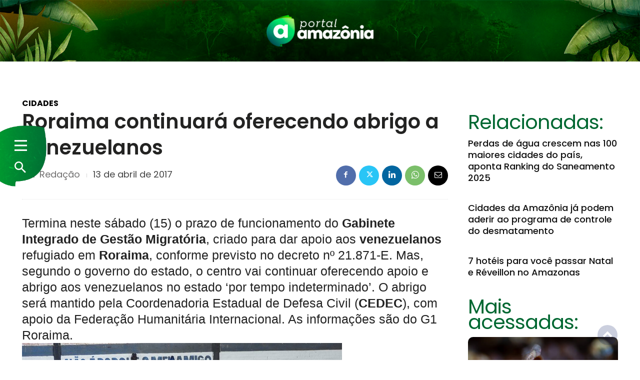

--- FILE ---
content_type: text/html; charset=UTF-8
request_url: https://portalamazonia.com/cidades/roraima-continuara-oferecendo-abrigo-a-venezuelanos/
body_size: 61469
content:

<!doctype html >
<html lang="pt-BR" prefix="og: https://ogp.me/ns#">
<head>
    <meta charset="UTF-8" />
    <title>Roraima continuará oferecendo abrigo a venezuelanos - Portal Amazônia</title>
    <meta name="viewport" content="width=device-width, initial-scale=1.0">
    <link rel="pingback" href="https://portalamazonia.com/xmlrpc.php" />
    <script id="cookieyes" type="text/javascript" src="https://cdn-cookieyes.com/client_data/3ca699ca8543226343080f51/script.js"></script><link rel="icon" type="image/png" href="https://portalamazonia.com/wp-content/uploads/2023/04/icon.png"><link rel="apple-touch-icon" sizes="76x76" href="https://portalamazonia.com/wp-content/uploads/2023/04/icon.png"/><link rel="apple-touch-icon" sizes="120x120" href="https://portalamazonia.com/wp-content/uploads/2023/04/icon.png"/><link rel="apple-touch-icon" sizes="152x152" href="https://portalamazonia.com/wp-content/uploads/2023/04/icon.png"/><link rel="apple-touch-icon" sizes="114x114" href="https://portalamazonia.com/wp-content/uploads/2023/04/icon.png"/><link rel="apple-touch-icon" sizes="144x144" href="https://portalamazonia.com/wp-content/uploads/2023/04/icon.png"/>
<!-- Otimização para mecanismos de pesquisa pelo Rank Math - https://rankmath.com/ -->
<meta name="description" content="&quot;O governo está atuando de forma mais abrangente e a prefeitura está fornecendo o café da manhã. Também houve aportes do Governo Federal e estão sendo"/>
<meta name="robots" content="follow, index, max-snippet:-1, max-video-preview:-1, max-image-preview:large"/>
<link rel="canonical" href="https://portalamazonia.com/cidades/roraima-continuara-oferecendo-abrigo-a-venezuelanos/" />
<meta property="og:locale" content="pt_BR" />
<meta property="og:type" content="article" />
<meta property="og:title" content="Roraima continuará oferecendo abrigo a venezuelanos - Portal Amazônia" />
<meta property="og:description" content="&quot;O governo está atuando de forma mais abrangente e a prefeitura está fornecendo o café da manhã. Também houve aportes do Governo Federal e estão sendo" />
<meta property="og:url" content="https://portalamazonia.com/cidades/roraima-continuara-oferecendo-abrigo-a-venezuelanos/" />
<meta property="og:site_name" content="Portal Amazônia" />
<meta property="article:tag" content="defesa civil" />
<meta property="article:tag" content="imigrantes" />
<meta property="article:tag" content="Indígenas" />
<meta property="article:tag" content="Roraima" />
<meta property="article:tag" content="venezuelanos" />
<meta property="article:section" content="Cidades" />
<meta property="og:image" content="http://painel.portalamazonia.com/uploads/RTEmagicC_Abrigo-venezuelanos-roraima.jpg.jpg" />
<meta property="og:image:alt" content="Roraima continuará oferecendo abrigo a venezuelanos" />
<meta property="article:published_time" content="2017-04-13T23:46:00-03:00" />
<meta name="twitter:card" content="summary_large_image" />
<meta name="twitter:title" content="Roraima continuará oferecendo abrigo a venezuelanos - Portal Amazônia" />
<meta name="twitter:description" content="&quot;O governo está atuando de forma mais abrangente e a prefeitura está fornecendo o café da manhã. Também houve aportes do Governo Federal e estão sendo" />
<meta name="twitter:image" content="http://painel.portalamazonia.com/uploads/RTEmagicC_Abrigo-venezuelanos-roraima.jpg.jpg" />
<meta name="twitter:label1" content="Escrito por" />
<meta name="twitter:data1" content="Redação" />
<meta name="twitter:label2" content="Tempo para leitura" />
<meta name="twitter:data2" content="2 minutos" />
<script type="application/ld+json" class="rank-math-schema">{"@context":"https://schema.org","@graph":[{"@type":"Organization","@id":"https://portalamazonia.com/#organization","name":"Portal Amaz\u00f4nia"},{"@type":"WebSite","@id":"https://portalamazonia.com/#website","url":"https://portalamazonia.com","name":"Portal Amaz\u00f4nia","publisher":{"@id":"https://portalamazonia.com/#organization"},"inLanguage":"pt-BR"},{"@type":"ImageObject","@id":"http://painel.portalamazonia.com/uploads/RTEmagicC_Abrigo-venezuelanos-roraima.jpg.jpg","url":"http://painel.portalamazonia.com/uploads/RTEmagicC_Abrigo-venezuelanos-roraima.jpg.jpg","width":"200","height":"200","inLanguage":"pt-BR"},{"@type":"BreadcrumbList","@id":"https://portalamazonia.com/cidades/roraima-continuara-oferecendo-abrigo-a-venezuelanos/#breadcrumb","itemListElement":[{"@type":"ListItem","position":"1","item":{"@id":"https://portalamazonia.com","name":"In\u00edcio"}},{"@type":"ListItem","position":"2","item":{"@id":"https://portalamazonia.com/cidades/roraima-continuara-oferecendo-abrigo-a-venezuelanos/","name":"Roraima continuar\u00e1 oferecendo abrigo a venezuelanos"}}]},{"@type":"WebPage","@id":"https://portalamazonia.com/cidades/roraima-continuara-oferecendo-abrigo-a-venezuelanos/#webpage","url":"https://portalamazonia.com/cidades/roraima-continuara-oferecendo-abrigo-a-venezuelanos/","name":"Roraima continuar\u00e1 oferecendo abrigo a venezuelanos - Portal Amaz\u00f4nia","datePublished":"2017-04-13T23:46:00-03:00","dateModified":"2017-04-13T23:46:00-03:00","isPartOf":{"@id":"https://portalamazonia.com/#website"},"primaryImageOfPage":{"@id":"http://painel.portalamazonia.com/uploads/RTEmagicC_Abrigo-venezuelanos-roraima.jpg.jpg"},"inLanguage":"pt-BR","breadcrumb":{"@id":"https://portalamazonia.com/cidades/roraima-continuara-oferecendo-abrigo-a-venezuelanos/#breadcrumb"}},{"@type":"Person","@id":"https://portalamazonia.com/autor/redacao/","name":"Reda\u00e7\u00e3o","url":"https://portalamazonia.com/autor/redacao/","image":{"@type":"ImageObject","@id":"https://secure.gravatar.com/avatar/c44aa1a4aee356c534620b302468dda6a01da9a011385ce9b2a8619c68747dac?s=96&amp;d=mm&amp;r=g","url":"https://secure.gravatar.com/avatar/c44aa1a4aee356c534620b302468dda6a01da9a011385ce9b2a8619c68747dac?s=96&amp;d=mm&amp;r=g","caption":"Reda\u00e7\u00e3o","inLanguage":"pt-BR"}},{"@type":"NewsArticle","headline":"Roraima continuar\u00e1 oferecendo abrigo a venezuelanos - Portal Amaz\u00f4nia","datePublished":"2017-04-13T23:46:00-03:00","dateModified":"2017-04-13T23:46:00-03:00","author":{"@id":"https://portalamazonia.com/autor/redacao/","name":"Reda\u00e7\u00e3o"},"publisher":{"@id":"https://portalamazonia.com/#organization"},"description":"&quot;O governo est\u00e1 atuando de forma mais abrangente e a prefeitura est\u00e1 fornecendo o caf\u00e9 da manh\u00e3. Tamb\u00e9m houve aportes do Governo Federal e est\u00e3o sendo","name":"Roraima continuar\u00e1 oferecendo abrigo a venezuelanos - Portal Amaz\u00f4nia","@id":"https://portalamazonia.com/cidades/roraima-continuara-oferecendo-abrigo-a-venezuelanos/#richSnippet","isPartOf":{"@id":"https://portalamazonia.com/cidades/roraima-continuara-oferecendo-abrigo-a-venezuelanos/#webpage"},"image":{"@id":"http://painel.portalamazonia.com/uploads/RTEmagicC_Abrigo-venezuelanos-roraima.jpg.jpg"},"inLanguage":"pt-BR","mainEntityOfPage":{"@id":"https://portalamazonia.com/cidades/roraima-continuara-oferecendo-abrigo-a-venezuelanos/#webpage"}}]}</script>
<!-- /Plugin de SEO Rank Math para WordPress -->

<link rel='dns-prefetch' href='//www.portalamazonia.com' />
<link rel='dns-prefetch' href='//cdnjs.cloudflare.com' />
<link rel='dns-prefetch' href='//www.googletagmanager.com' />
<link rel='dns-prefetch' href='//fonts.googleapis.com' />
<link rel="alternate" type="application/rss+xml" title="Feed para Portal Amazônia &raquo;" href="https://portalamazonia.com/feed/" />
<link rel="alternate" type="application/rss+xml" title="Feed de comentários para Portal Amazônia &raquo;" href="https://portalamazonia.com/comments/feed/" />
<link rel="alternate" title="oEmbed (JSON)" type="application/json+oembed" href="https://portalamazonia.com/wp-json/oembed/1.0/embed?url=https%3A%2F%2Fportalamazonia.com%2Fcidades%2Froraima-continuara-oferecendo-abrigo-a-venezuelanos%2F" />
<link rel="alternate" title="oEmbed (XML)" type="text/xml+oembed" href="https://portalamazonia.com/wp-json/oembed/1.0/embed?url=https%3A%2F%2Fportalamazonia.com%2Fcidades%2Froraima-continuara-oferecendo-abrigo-a-venezuelanos%2F&#038;format=xml" />
<style id='wp-img-auto-sizes-contain-inline-css' type='text/css'>
img:is([sizes=auto i],[sizes^="auto," i]){contain-intrinsic-size:3000px 1500px}
/*# sourceURL=wp-img-auto-sizes-contain-inline-css */
</style>

<link rel='stylesheet' id='wp-block-library-css' href='https://portalamazonia.com/wp-includes/css/dist/block-library/style.min.css' type='text/css' media='all' />
<style id='global-styles-inline-css' type='text/css'>
:root{--wp--preset--aspect-ratio--square: 1;--wp--preset--aspect-ratio--4-3: 4/3;--wp--preset--aspect-ratio--3-4: 3/4;--wp--preset--aspect-ratio--3-2: 3/2;--wp--preset--aspect-ratio--2-3: 2/3;--wp--preset--aspect-ratio--16-9: 16/9;--wp--preset--aspect-ratio--9-16: 9/16;--wp--preset--color--black: #000000;--wp--preset--color--cyan-bluish-gray: #abb8c3;--wp--preset--color--white: #ffffff;--wp--preset--color--pale-pink: #f78da7;--wp--preset--color--vivid-red: #cf2e2e;--wp--preset--color--luminous-vivid-orange: #ff6900;--wp--preset--color--luminous-vivid-amber: #fcb900;--wp--preset--color--light-green-cyan: #7bdcb5;--wp--preset--color--vivid-green-cyan: #00d084;--wp--preset--color--pale-cyan-blue: #8ed1fc;--wp--preset--color--vivid-cyan-blue: #0693e3;--wp--preset--color--vivid-purple: #9b51e0;--wp--preset--gradient--vivid-cyan-blue-to-vivid-purple: linear-gradient(135deg,rgb(6,147,227) 0%,rgb(155,81,224) 100%);--wp--preset--gradient--light-green-cyan-to-vivid-green-cyan: linear-gradient(135deg,rgb(122,220,180) 0%,rgb(0,208,130) 100%);--wp--preset--gradient--luminous-vivid-amber-to-luminous-vivid-orange: linear-gradient(135deg,rgb(252,185,0) 0%,rgb(255,105,0) 100%);--wp--preset--gradient--luminous-vivid-orange-to-vivid-red: linear-gradient(135deg,rgb(255,105,0) 0%,rgb(207,46,46) 100%);--wp--preset--gradient--very-light-gray-to-cyan-bluish-gray: linear-gradient(135deg,rgb(238,238,238) 0%,rgb(169,184,195) 100%);--wp--preset--gradient--cool-to-warm-spectrum: linear-gradient(135deg,rgb(74,234,220) 0%,rgb(151,120,209) 20%,rgb(207,42,186) 40%,rgb(238,44,130) 60%,rgb(251,105,98) 80%,rgb(254,248,76) 100%);--wp--preset--gradient--blush-light-purple: linear-gradient(135deg,rgb(255,206,236) 0%,rgb(152,150,240) 100%);--wp--preset--gradient--blush-bordeaux: linear-gradient(135deg,rgb(254,205,165) 0%,rgb(254,45,45) 50%,rgb(107,0,62) 100%);--wp--preset--gradient--luminous-dusk: linear-gradient(135deg,rgb(255,203,112) 0%,rgb(199,81,192) 50%,rgb(65,88,208) 100%);--wp--preset--gradient--pale-ocean: linear-gradient(135deg,rgb(255,245,203) 0%,rgb(182,227,212) 50%,rgb(51,167,181) 100%);--wp--preset--gradient--electric-grass: linear-gradient(135deg,rgb(202,248,128) 0%,rgb(113,206,126) 100%);--wp--preset--gradient--midnight: linear-gradient(135deg,rgb(2,3,129) 0%,rgb(40,116,252) 100%);--wp--preset--font-size--small: 11px;--wp--preset--font-size--medium: 20px;--wp--preset--font-size--large: 32px;--wp--preset--font-size--x-large: 42px;--wp--preset--font-size--regular: 15px;--wp--preset--font-size--larger: 50px;--wp--preset--spacing--20: 0.44rem;--wp--preset--spacing--30: 0.67rem;--wp--preset--spacing--40: 1rem;--wp--preset--spacing--50: 1.5rem;--wp--preset--spacing--60: 2.25rem;--wp--preset--spacing--70: 3.38rem;--wp--preset--spacing--80: 5.06rem;--wp--preset--shadow--natural: 6px 6px 9px rgba(0, 0, 0, 0.2);--wp--preset--shadow--deep: 12px 12px 50px rgba(0, 0, 0, 0.4);--wp--preset--shadow--sharp: 6px 6px 0px rgba(0, 0, 0, 0.2);--wp--preset--shadow--outlined: 6px 6px 0px -3px rgb(255, 255, 255), 6px 6px rgb(0, 0, 0);--wp--preset--shadow--crisp: 6px 6px 0px rgb(0, 0, 0);}:where(.is-layout-flex){gap: 0.5em;}:where(.is-layout-grid){gap: 0.5em;}body .is-layout-flex{display: flex;}.is-layout-flex{flex-wrap: wrap;align-items: center;}.is-layout-flex > :is(*, div){margin: 0;}body .is-layout-grid{display: grid;}.is-layout-grid > :is(*, div){margin: 0;}:where(.wp-block-columns.is-layout-flex){gap: 2em;}:where(.wp-block-columns.is-layout-grid){gap: 2em;}:where(.wp-block-post-template.is-layout-flex){gap: 1.25em;}:where(.wp-block-post-template.is-layout-grid){gap: 1.25em;}.has-black-color{color: var(--wp--preset--color--black) !important;}.has-cyan-bluish-gray-color{color: var(--wp--preset--color--cyan-bluish-gray) !important;}.has-white-color{color: var(--wp--preset--color--white) !important;}.has-pale-pink-color{color: var(--wp--preset--color--pale-pink) !important;}.has-vivid-red-color{color: var(--wp--preset--color--vivid-red) !important;}.has-luminous-vivid-orange-color{color: var(--wp--preset--color--luminous-vivid-orange) !important;}.has-luminous-vivid-amber-color{color: var(--wp--preset--color--luminous-vivid-amber) !important;}.has-light-green-cyan-color{color: var(--wp--preset--color--light-green-cyan) !important;}.has-vivid-green-cyan-color{color: var(--wp--preset--color--vivid-green-cyan) !important;}.has-pale-cyan-blue-color{color: var(--wp--preset--color--pale-cyan-blue) !important;}.has-vivid-cyan-blue-color{color: var(--wp--preset--color--vivid-cyan-blue) !important;}.has-vivid-purple-color{color: var(--wp--preset--color--vivid-purple) !important;}.has-black-background-color{background-color: var(--wp--preset--color--black) !important;}.has-cyan-bluish-gray-background-color{background-color: var(--wp--preset--color--cyan-bluish-gray) !important;}.has-white-background-color{background-color: var(--wp--preset--color--white) !important;}.has-pale-pink-background-color{background-color: var(--wp--preset--color--pale-pink) !important;}.has-vivid-red-background-color{background-color: var(--wp--preset--color--vivid-red) !important;}.has-luminous-vivid-orange-background-color{background-color: var(--wp--preset--color--luminous-vivid-orange) !important;}.has-luminous-vivid-amber-background-color{background-color: var(--wp--preset--color--luminous-vivid-amber) !important;}.has-light-green-cyan-background-color{background-color: var(--wp--preset--color--light-green-cyan) !important;}.has-vivid-green-cyan-background-color{background-color: var(--wp--preset--color--vivid-green-cyan) !important;}.has-pale-cyan-blue-background-color{background-color: var(--wp--preset--color--pale-cyan-blue) !important;}.has-vivid-cyan-blue-background-color{background-color: var(--wp--preset--color--vivid-cyan-blue) !important;}.has-vivid-purple-background-color{background-color: var(--wp--preset--color--vivid-purple) !important;}.has-black-border-color{border-color: var(--wp--preset--color--black) !important;}.has-cyan-bluish-gray-border-color{border-color: var(--wp--preset--color--cyan-bluish-gray) !important;}.has-white-border-color{border-color: var(--wp--preset--color--white) !important;}.has-pale-pink-border-color{border-color: var(--wp--preset--color--pale-pink) !important;}.has-vivid-red-border-color{border-color: var(--wp--preset--color--vivid-red) !important;}.has-luminous-vivid-orange-border-color{border-color: var(--wp--preset--color--luminous-vivid-orange) !important;}.has-luminous-vivid-amber-border-color{border-color: var(--wp--preset--color--luminous-vivid-amber) !important;}.has-light-green-cyan-border-color{border-color: var(--wp--preset--color--light-green-cyan) !important;}.has-vivid-green-cyan-border-color{border-color: var(--wp--preset--color--vivid-green-cyan) !important;}.has-pale-cyan-blue-border-color{border-color: var(--wp--preset--color--pale-cyan-blue) !important;}.has-vivid-cyan-blue-border-color{border-color: var(--wp--preset--color--vivid-cyan-blue) !important;}.has-vivid-purple-border-color{border-color: var(--wp--preset--color--vivid-purple) !important;}.has-vivid-cyan-blue-to-vivid-purple-gradient-background{background: var(--wp--preset--gradient--vivid-cyan-blue-to-vivid-purple) !important;}.has-light-green-cyan-to-vivid-green-cyan-gradient-background{background: var(--wp--preset--gradient--light-green-cyan-to-vivid-green-cyan) !important;}.has-luminous-vivid-amber-to-luminous-vivid-orange-gradient-background{background: var(--wp--preset--gradient--luminous-vivid-amber-to-luminous-vivid-orange) !important;}.has-luminous-vivid-orange-to-vivid-red-gradient-background{background: var(--wp--preset--gradient--luminous-vivid-orange-to-vivid-red) !important;}.has-very-light-gray-to-cyan-bluish-gray-gradient-background{background: var(--wp--preset--gradient--very-light-gray-to-cyan-bluish-gray) !important;}.has-cool-to-warm-spectrum-gradient-background{background: var(--wp--preset--gradient--cool-to-warm-spectrum) !important;}.has-blush-light-purple-gradient-background{background: var(--wp--preset--gradient--blush-light-purple) !important;}.has-blush-bordeaux-gradient-background{background: var(--wp--preset--gradient--blush-bordeaux) !important;}.has-luminous-dusk-gradient-background{background: var(--wp--preset--gradient--luminous-dusk) !important;}.has-pale-ocean-gradient-background{background: var(--wp--preset--gradient--pale-ocean) !important;}.has-electric-grass-gradient-background{background: var(--wp--preset--gradient--electric-grass) !important;}.has-midnight-gradient-background{background: var(--wp--preset--gradient--midnight) !important;}.has-small-font-size{font-size: var(--wp--preset--font-size--small) !important;}.has-medium-font-size{font-size: var(--wp--preset--font-size--medium) !important;}.has-large-font-size{font-size: var(--wp--preset--font-size--large) !important;}.has-x-large-font-size{font-size: var(--wp--preset--font-size--x-large) !important;}
/*# sourceURL=global-styles-inline-css */
</style>

<style id='classic-theme-styles-inline-css' type='text/css'>
/*! This file is auto-generated */
.wp-block-button__link{color:#fff;background-color:#32373c;border-radius:9999px;box-shadow:none;text-decoration:none;padding:calc(.667em + 2px) calc(1.333em + 2px);font-size:1.125em}.wp-block-file__button{background:#32373c;color:#fff;text-decoration:none}
/*# sourceURL=/wp-includes/css/classic-themes.min.css */
</style>
<link rel='stylesheet' id='parent-css' href='https://portalamazonia.com/wp-content/themes/Newspaper/style.css' type='text/css' media='all' />
<link rel='stylesheet' id='custom_btn_wp-css' href='https://www.portalamazonia.com/wp-content/themes/cattive/includes/css/btn-wp.css' type='text/css' media='all' />
<link rel='stylesheet' id='swiper-css' href='https://portalamazonia.com/wp-content/plugins/elementor/assets/lib/swiper/v8/css/swiper.min.css' type='text/css' media='all' />
<link rel='stylesheet' id='td-plugin-newsletter-css' href='https://portalamazonia.com/wp-content/plugins/td-newsletter/style.css' type='text/css' media='all' />
<link rel='stylesheet' id='td-plugin-multi-purpose-css' href='https://portalamazonia.com/wp-content/plugins/td-composer/td-multi-purpose/style.css' type='text/css' media='all' />
<link rel='stylesheet' id='google-fonts-style-css' href='https://fonts.googleapis.com/css?family=Poppins%3A400%7COpen+Sans%3A400%2C600%2C700%7CRoboto%3A400%2C600%2C700%7CZilla+Slab%3A600%2C400%7CRed+Hat+Display%3A900%2C400%7CPoppins%3A700%2C400%2C600%2C500%7CRubik%3A400%2C500%2C600&#038;display=swap' type='text/css' media='all' />
<link rel='stylesheet' id='tds-front-css' href='https://portalamazonia.com/wp-content/plugins/td-subscription/assets/css/tds-front.css' type='text/css' media='all' />
<link rel='stylesheet' id='open_iconic-css' href='https://portalamazonia.com/wp-content/plugins/td-composer/assets/fonts/open-iconic/open-iconic.css' type='text/css' media='all' />
<link rel='stylesheet' id='font_awesome-css' href='https://portalamazonia.com/wp-content/plugins/td-composer/assets/fonts/font-awesome/font-awesome.css' type='text/css' media='all' />
<link rel='stylesheet' id='td-theme-css' href='https://portalamazonia.com/wp-content/themes/cattive/style.css' type='text/css' media='all' />
<style id='td-theme-inline-css' type='text/css'>@media (max-width:767px){.td-header-desktop-wrap{display:none}}@media (min-width:767px){.td-header-mobile-wrap{display:none}}</style>
<link rel='stylesheet' id='td-legacy-framework-front-style-css' href='https://portalamazonia.com/wp-content/plugins/td-composer/legacy/Newspaper/assets/css/td_legacy_main.css' type='text/css' media='all' />
<link rel='stylesheet' id='tdb_style_cloud_templates_front-css' href='https://portalamazonia.com/wp-content/plugins/td-cloud-library/assets/css/tdb_main.css' type='text/css' media='all' />
<script type="text/javascript" src="https://portalamazonia.com/wp-includes/js/jquery/jquery.min.js" id="jquery-core-js"></script>

<!-- Snippet da etiqueta do Google (gtag.js) adicionado pelo Site Kit -->
<!-- Snippet do Google Análises adicionado pelo Site Kit -->
<script type="text/javascript" src="https://www.googletagmanager.com/gtag/js?id=G-RXMF2G34WL" id="google_gtagjs-js" async></script>
<script type="text/javascript" id="google_gtagjs-js-after">
/* <![CDATA[ */
window.dataLayer = window.dataLayer || [];function gtag(){dataLayer.push(arguments);}
gtag("set","linker",{"domains":["portalamazonia.com"]});
gtag("js", new Date());
gtag("set", "developer_id.dZTNiMT", true);
gtag("config", "G-RXMF2G34WL");
//# sourceURL=google_gtagjs-js-after
/* ]]> */
</script>
<link rel="https://api.w.org/" href="https://portalamazonia.com/wp-json/" /><link rel="alternate" title="JSON" type="application/json" href="https://portalamazonia.com/wp-json/wp/v2/posts/6772" /><!-- start Simple Custom CSS and JS -->

    <script data-cfasync="false" type="text/javascript" id="clever-core">
    
        (function (document, window) {
            var a, c = document.createElement("script"), f = window.frameElement;

            c.id = "CleverCoreLoader75659";
            c.src = "https://scripts.cleverwebserver.com/ec545599d1b50579e750e204ce10fbed.js";

            c.async = !0;
            c.type = "text/javascript";
            c.setAttribute("data-target", window.name || (f && f.getAttribute("id")));
            c.setAttribute("data-callback", "put-your-callback-function-here");
            c.setAttribute("data-callback-url-click", "put-your-click-macro-here");
            c.setAttribute("data-callback-url-view", "put-your-view-macro-here");

            try {
                a = parent.document.getElementsByTagName("script")[0] || document.getElementsByTagName("script")[0];
            } catch (e) {
                a = !1;
            }

            a || (a = document.getElementsByTagName("head")[0] || document.getElementsByTagName("body")[0]);
            a.parentNode.insertBefore(c, a);
        })(document, window);
    
    </script><!-- end Simple Custom CSS and JS -->
<!-- start Simple Custom CSS and JS -->
<script type="text/javascript">
</script>
<!-- end Simple Custom CSS and JS -->
<!-- start Simple Custom CSS and JS -->
<style type="text/css">
.td-error-activate {
  display: none !important;
}
/* Menu - Admin */
/*li#wp-admin-bar-edit,*/ /* Edita página e post */
li#wp-admin-bar-our_support_item,
li#wp-admin-bar-td_live_css_css_writer,
li#wp-admin-bar-td_analyze_css_menu,
li#menu-posts-tdc-review,
li#toplevel_page_jetpack,
li#menu-posts-tds_email,
li#toplevel_page_tdb_cloud_templates,
li#toplevel_page_wpcf7,
li#toplevel_page_feedback,
li#menu-tools,
li#menu-pages,
li#menu-posts-elementor_library,
li#toplevel_page_gerar-newsletter,
li#toplevel_page_rank-math,
li#wp-admin-bar-new-elementor_library,
li#wp-admin-bar-new-e-landing-page {
  display: none !important;
}
/* Admin - Top Menu */
li#wp-admin-bar-notes,
li#wp-admin-bar-comments,
li#wp-admin-bar-new-tdc-review-email,
li#wp-admin-bar-new-page,
li#wp-admin-bar-tdc_edit,
li#wp-admin-bar-tdc_page_mobile_template,
li#wp-admin-bar-tdb_template_builder,
li#wp-admin-bar-tdb_template_single,
li#wp-admin-bar-tdb_template_load,
li#wp-admin-bar-wp-logo {
  display: none !important;
}

/* Minha Conta - Configurações de Faturamento*/ 
.tds-s-page-sec.tds-s-page-acc-billing,
.tds-san-item-wrap a[href*="?subscriptions"]{
  display: none !important;
}</style>
<!-- end Simple Custom CSS and JS -->
<!-- start Simple Custom CSS and JS -->
<style type="text/css">
.ebd-block[data-type="thumbnails"] .ebd-block {
  position: relative;
  display: inline-block;
  box-sizing: border-box;
}

.ebd-block[data-type="thumbnails"] .eb-thumbs {
  display: flex;
  flex-wrap: wrap;
  justify-content: center;
}

.ebd-block[data-type="thumbnails"] .eb-thumbs-col {
  margin: 0 10px;
}

.ebd-block[data-type="thumbnails"] .eb-thumb {
  margin-bottom: 20px;
}

.ebd-block[data-type="thumbnails"] .eb-image {
  position: relative;
  display: block;
}

.ebd-block[data-type="thumbnails"] .eb-image-figure {
  position: relative;
}

.ebd-block[data-type="thumbnails"] .eb-image-viewport {
  display: block;
  position: relative;
  top: 0;
  left: 0;
  width: 100%;
  height: 100%;
}

.ebd-block[data-type="thumbnails"] .eb-image-caption {
  margin-top: 5px;
  font-size: 14px;
}

.ebd-block[data-type="thumbnails"] .highlighted {
  outline: none;
}
.lightbox {
  position: fixed;
  top: 0;
  left: 0;
  width: 100%;
  height: 100%;
  background-color: rgba(0, 0, 0, 0.8);
  display: flex;
  justify-content: center;
  align-items: center;
  z-index: 1000;
}

.lightbox-content {
  position: relative;
  max-width: 90%;
  max-height: 90%;
  padding: 20px;
  background-color: #fff;
  box-shadow: 0 0 10px rgba(0, 0, 0, 0.2);
  border-radius: 5px;
}

.lightbox img {
  max-width: 100%;
  max-height: 100%;
  display: block;
  margin: 0 auto;
}

.lightbox-caption {
  margin-top: 10px;
  font-size: 14px;
  text-align: center;
}

.lightbox-close {
  position: absolute;
  top: 0;
  right: 0;
  padding: 10px;
  font-size: 18px;
  font-weight: bold;
  color: #000;
  cursor: pointer;
}

.ebd-block[data-type="thumbnails"] .eb-image img {
  display: block;
  max-width: 100%;
  height: auto;
  margin: 0 auto;
}

.ebd-block[data-type="thumbnails"] .eb-image-figure::before {
  content: "";
  display: block;
  padding-top: 0;
}
</style>
<!-- end Simple Custom CSS and JS -->
<!-- start Simple Custom CSS and JS -->
<style type="text/css">
.ebd-block[data-type="gallery"] .eb-gallery {
  position: relative;
  overflow: hidden;
}

.eb-gallery-menu.swiper-pagination-clickable.swiper-pagination-bullets {
    display: none !important;
}

.ebd-block[data-type="gallery"] .eb-gallery-item.swiper-slide-active {
  display: block;
}

.ebd-block[data-type="gallery"] .eb-gallery-next-button,
.ebd-block[data-type="gallery"] .eb-gallery-prev-button {
  position: absolute;
  top: 50%;
  transform: translateY(-50%);
  background: rgba(255, 255, 255, 0.5);
  padding: 10px;
  cursor: pointer;
}

.ebd-block[data-type="gallery"] .eb-gallery-next-button {
  right: 0;
  z-index: 999999999999;
}

.ebd-block[data-type="gallery"] .eb-gallery-prev-button {
  left: 0;
  z-index: 999999999999;
}
.ebd-block[data-type="gallery"] {
    /* width: 100%; */
    background: #ededed;
    border-radius: 4px;
    text-align: center;
    position: relative;
    /*margin: 0 auto;*/
    /*height: 500px;*/
}
.ebd-block[data-type="gallery"] img {
    margin: auto;
    max-height: 445px;
    height: 500px !important;
    /*width: auto !important;*/
}
.ebd-block[data-type="gallery"] .eb-image-caption {
    margin: 5px 0 0 0;
    color: #333;
}</style>
<!-- end Simple Custom CSS and JS -->
<meta name="generator" content="Site Kit by Google 1.166.0" />
                <script>

                    function tdsLeadsChecker() {

                        ['tds_leads', 'tds_subs'].forEach((el) => {
                            let cookieId = el,
                                cookieVal = null,
                                cookieEQ = escape(cookieId) + "=",
                                ca = document.cookie.split(';');

                            for (var i = 0; i < ca.length; i++) {
                                let c = ca[i];
                                while (c.charAt(0) == ' ') {
                                    c = c.substring(1, c.length)
                                }
                                if (c.indexOf(cookieEQ) == 0) {
                                    cookieVal = unescape(c.substring(cookieEQ.length, c.length));
                                    break;
                                }
                            }
                            if (null !== cookieVal) {

                                let tdsForm = document.querySelector('.tds-form');

                                switch (el) {
                                    case 'tds_leads':
                                        if (null !== tdsForm) {
                                            let list = tdsForm.querySelector('input[name="list"]');
                                            if (null !== list && -1 !== cookieVal.split(',').indexOf(list.value)) {
                                                tdsForm.closest('.td_block_wrap').remove();
                                            }
                                        }
                                        break;

                                    case 'tds_subs':
                                        if (null !== tdsForm) {
                                            let input = tdsForm.querySelector('input[name="plans"]');
                                            if (null !== input ) {
                                                let cookiePlans = cookieVal.split(','),
                                                    inputPlans = input.value.split(','),
                                                    opened = inputPlans.filter(function(el) {
                                                        return -1 !== cookiePlans.indexOf(el);
                                                    });
                                                if (opened) {
                                                    tdsForm.closest('.td_block_wrap').remove();
                                                }
                                            }
                                        }
                                        break;

                                }
                            }
                        });

                    }

                </script>

	                <script>
        window.tdb_global_vars = {"wpRestUrl":"https:\/\/portalamazonia.com\/wp-json\/","permalinkStructure":"\/%category%\/%postname%\/"};
        window.tdb_p_autoload_vars = {"isAjax":false,"isAdminBarShowing":false,"autoloadStatus":"off","origPostEditUrl":null};
    </script>
    
    <style id="tdb-global-colors">:root{--reel-news-white:#FFFFFF;--reel-news-black:#000000;--reel-news-accent:#312DA1;--reel-news-light-grey:#919191;--reel-news-black-transparent:rgba(0,0,0,0.85);--reel-news-red:#ff0000;--reel-news-dark-gray:#313131;--reel-news-transparent:rgba(255,255,255,0.55);--accent-color:#fff;--downtown-accent:#EDB500;--downtown-accent-light:#ffd13a;--downtown-accent-titles:#444444;--downtown-menu-bg:#01175e;--downtown-menu-bg-light:#0a2472}</style>

    
	            <style id="tdb-global-fonts">
                
:root{--downtown-serif-font:Zilla Slab;--downtown-sans-serif-font:Red Hat Display;}
            </style>
            <meta name="generator" content="Elementor 3.33.1; features: additional_custom_breakpoints; settings: css_print_method-external, google_font-enabled, font_display-swap">
			<style>
				.e-con.e-parent:nth-of-type(n+4):not(.e-lazyloaded):not(.e-no-lazyload),
				.e-con.e-parent:nth-of-type(n+4):not(.e-lazyloaded):not(.e-no-lazyload) * {
					background-image: none !important;
				}
				@media screen and (max-height: 1024px) {
					.e-con.e-parent:nth-of-type(n+3):not(.e-lazyloaded):not(.e-no-lazyload),
					.e-con.e-parent:nth-of-type(n+3):not(.e-lazyloaded):not(.e-no-lazyload) * {
						background-image: none !important;
					}
				}
				@media screen and (max-height: 640px) {
					.e-con.e-parent:nth-of-type(n+2):not(.e-lazyloaded):not(.e-no-lazyload),
					.e-con.e-parent:nth-of-type(n+2):not(.e-lazyloaded):not(.e-no-lazyload) * {
						background-image: none !important;
					}
				}
			</style>
			
<!-- JS generated by theme -->

<script type="text/javascript" id="td-generated-header-js">
    
    

	    var tdBlocksArray = []; //here we store all the items for the current page

	    // td_block class - each ajax block uses a object of this class for requests
	    function tdBlock() {
		    this.id = '';
		    this.block_type = 1; //block type id (1-234 etc)
		    this.atts = '';
		    this.td_column_number = '';
		    this.td_current_page = 1; //
		    this.post_count = 0; //from wp
		    this.found_posts = 0; //from wp
		    this.max_num_pages = 0; //from wp
		    this.td_filter_value = ''; //current live filter value
		    this.is_ajax_running = false;
		    this.td_user_action = ''; // load more or infinite loader (used by the animation)
		    this.header_color = '';
		    this.ajax_pagination_infinite_stop = ''; //show load more at page x
	    }

        // td_js_generator - mini detector
        ( function () {
            var htmlTag = document.getElementsByTagName("html")[0];

	        if ( navigator.userAgent.indexOf("MSIE 10.0") > -1 ) {
                htmlTag.className += ' ie10';
            }

            if ( !!navigator.userAgent.match(/Trident.*rv\:11\./) ) {
                htmlTag.className += ' ie11';
            }

	        if ( navigator.userAgent.indexOf("Edge") > -1 ) {
                htmlTag.className += ' ieEdge';
            }

            if ( /(iPad|iPhone|iPod)/g.test(navigator.userAgent) ) {
                htmlTag.className += ' td-md-is-ios';
            }

            var user_agent = navigator.userAgent.toLowerCase();
            if ( user_agent.indexOf("android") > -1 ) {
                htmlTag.className += ' td-md-is-android';
            }

            if ( -1 !== navigator.userAgent.indexOf('Mac OS X')  ) {
                htmlTag.className += ' td-md-is-os-x';
            }

            if ( /chrom(e|ium)/.test(navigator.userAgent.toLowerCase()) ) {
               htmlTag.className += ' td-md-is-chrome';
            }

            if ( -1 !== navigator.userAgent.indexOf('Firefox') ) {
                htmlTag.className += ' td-md-is-firefox';
            }

            if ( -1 !== navigator.userAgent.indexOf('Safari') && -1 === navigator.userAgent.indexOf('Chrome') ) {
                htmlTag.className += ' td-md-is-safari';
            }

            if( -1 !== navigator.userAgent.indexOf('IEMobile') ){
                htmlTag.className += ' td-md-is-iemobile';
            }

        })();

        var tdLocalCache = {};

        ( function () {
            "use strict";

            tdLocalCache = {
                data: {},
                remove: function (resource_id) {
                    delete tdLocalCache.data[resource_id];
                },
                exist: function (resource_id) {
                    return tdLocalCache.data.hasOwnProperty(resource_id) && tdLocalCache.data[resource_id] !== null;
                },
                get: function (resource_id) {
                    return tdLocalCache.data[resource_id];
                },
                set: function (resource_id, cachedData) {
                    tdLocalCache.remove(resource_id);
                    tdLocalCache.data[resource_id] = cachedData;
                }
            };
        })();

    
    
var td_viewport_interval_list=[{"limitBottom":767,"sidebarWidth":228},{"limitBottom":1018,"sidebarWidth":300},{"limitBottom":1140,"sidebarWidth":324}];
var td_animation_stack_effect="type0";
var tds_animation_stack=true;
var td_animation_stack_specific_selectors=".entry-thumb, img, .td-lazy-img";
var td_animation_stack_general_selectors=".td-animation-stack img, .td-animation-stack .entry-thumb, .post img, .td-animation-stack .td-lazy-img";
var tds_show_more_info="Show more info";
var tds_show_less_info="Show less info";
var tdc_is_installed="yes";
var td_ajax_url="https:\/\/portalamazonia.com\/wp-admin\/admin-ajax.php?td_theme_name=Newspaper&v=12.6.7";
var td_get_template_directory_uri="https:\/\/portalamazonia.com\/wp-content\/plugins\/td-composer\/legacy\/common";
var tds_snap_menu="";
var tds_logo_on_sticky="";
var tds_header_style="";
var td_please_wait="Aguarde...";
var td_email_user_pass_incorrect="Usu\u00e1rio ou senha incorreta!";
var td_email_user_incorrect="E-mail ou nome de usu\u00e1rio incorreto!";
var td_email_incorrect="E-mail incorreto!";
var td_user_incorrect="Nome de usu\u00e1rio incorreto!";
var td_email_user_empty="E-mail ou nome de usu\u00e1rio vazio!";
var td_pass_empty="Passe vazio!";
var td_pass_pattern_incorrect="Padr\u00e3o de passagem inv\u00e1lido!";
var td_retype_pass_incorrect="Retyped Pass incorrect!";
var tds_more_articles_on_post_enable="";
var tds_more_articles_on_post_time_to_wait="";
var tds_more_articles_on_post_pages_distance_from_top=0;
var tds_captcha="";
var tds_theme_color_site_wide="#01175e";
var tds_smart_sidebar="";
var tdThemeName="Newspaper";
var tdThemeNameWl="Newspaper";
var td_magnific_popup_translation_tPrev="Anterior (Seta a esquerda )";
var td_magnific_popup_translation_tNext="Avan\u00e7ar (tecla de seta para a direita)";
var td_magnific_popup_translation_tCounter="%curr% de %total%";
var td_magnific_popup_translation_ajax_tError="O conte\u00fado de %url% n\u00e3o pode ser carregado.";
var td_magnific_popup_translation_image_tError="A imagem #%curr% n\u00e3o pode ser carregada.";
var tdBlockNonce="3b0abb1aba";
var tdMobileMenu="enabled";
var tdMobileSearch="enabled";
var tdDateNamesI18n={"month_names":["janeiro","fevereiro","mar\u00e7o","abril","maio","junho","julho","agosto","setembro","outubro","novembro","dezembro"],"month_names_short":["jan","fev","mar","abr","maio","jun","jul","ago","set","out","nov","dez"],"day_names":["domingo","segunda-feira","ter\u00e7a-feira","quarta-feira","quinta-feira","sexta-feira","s\u00e1bado"],"day_names_short":["dom","seg","ter","qua","qui","sex","s\u00e1b"]};
var td_reset_pass_empty="Please enter a new password before proceeding.";
var td_reset_pass_confirm_empty="Please confirm the new password before proceeding.";
var td_reset_pass_not_matching="Please make sure that the passwords match.";
var tdb_modal_confirm="Save";
var tdb_modal_cancel="Cancel";
var tdb_modal_confirm_alt="Yes";
var tdb_modal_cancel_alt="No";
var td_deploy_mode="deploy";
var td_ad_background_click_link="";
var td_ad_background_click_target="";
</script>


<!-- Header style compiled by theme -->

<style>.td-page-content .widgettitle{color:#fff}.td-mobile-content .td-mobile-main-menu>li>a{font-family:Poppins;font-size:20px}.td-mobile-content .sub-menu a{font-family:Poppins;font-size:20px}#td-mobile-nav,#td-mobile-nav .wpb_button,.td-search-wrap-mob{font-family:Poppins}.td-page-title,.td-category-title-holder .td-page-title{font-family:Poppins;font-size:45px}.td-page-content p,.td-page-content li,.td-page-content .td_block_text_with_title,.wpb_text_column p{font-family:Poppins;font-size:20px}.td-page-content h1,.wpb_text_column h1{font-family:Poppins;font-size:45px}.td-page-content h2,.wpb_text_column h2{font-family:Poppins;font-size:22px}.td-page-content h3,.wpb_text_column h3{font-family:Poppins;font-size:22px}.td-page-content h4,.wpb_text_column h4{font-family:Poppins;font-size:22px}.td-page-content h5,.wpb_text_column h5{font-family:Poppins;font-size:22px}.td-page-content h6,.wpb_text_column h6{font-family:Poppins;font-size:22px}body,p{font-family:Poppins;font-size:20px;line-height:24px;font-style:normal;font-weight:normal;text-transform:none}.white-popup-block,.white-popup-block .wpb_button{font-family:Poppins}:root{--td_excl_label:'EXCLUSIVO';--td_theme_color:#01175e;--td_slider_text:rgba(1,23,94,0.7);--td_mobile_gradient_one_mob:rgba(0,0,0,0.7);--td_mobile_gradient_two_mob:rgba(0,0,0,0.8);--td_mobile_text_active_color:#01175e;--td_page_title_color:#232322;--td_page_content_color:#706f6f;--td_page_h_color:#232322;--td_login_hover_background:#ffd13a;--td_login_gradient_one:rgba(0,0,0,0.7);--td_login_gradient_two:rgba(0,0,0,0.8)}</style>

<link rel="icon" href="https://portalamazonia.com/wp-content/uploads/2023/04/icon.png" sizes="32x32" />
<link rel="icon" href="https://portalamazonia.com/wp-content/uploads/2023/04/icon.png" sizes="192x192" />
<link rel="apple-touch-icon" href="https://portalamazonia.com/wp-content/uploads/2023/04/icon.png" />
<meta name="msapplication-TileImage" content="https://portalamazonia.com/wp-content/uploads/2023/04/icon.png" />
		<style type="text/css" id="wp-custom-css">
			/* Geral - Modules */
.td-module-container:before {
	border-color: #f1f1f1 !important;
}

/* Ajustes - Site Antigo */
.media-link,
.eb-image-caption {
	font-size: 14px !important;
}

/* TMP */
li#menu-item-62280,
li#menu-item-62283,
li#menu-item-62286 {
	display: none;
}

/* Header */
.td-header-desktop-sticky-wrap.td-header-stop-transition, .td-header-mobile-sticky-wrap.td-header-stop-transition {
	transition: all .2s ease-in-out;
}
.header-menu .tdi_38_rand_style {
	background-color: var(--downtown-menu-bg) !important;
	background-image: linear-gradient(86deg,#2e5195,#01175e) !important;
}
.header-menu-fix .tdi_56_rand_style {
	background-color: var(--downtown-menu-bg) !important;
	background-image: linear-gradient(86deg,#2e5195,#01175e);
}
/* Header - Logo */
/*@media (min-width: 768px) {
.td-header-desktop-wrap .tdb_header_logo .tdb-logo-img-wrap img {
margin: -20px 0 -20px;
}
}*/
/* Header - Busca */
.tdb_header_search .tdb-search-form {
	padding: 4px;
	border-radius: 4px;
}
.tdb_header_search .tdb-search-form:before {
	border-radius: 4px;  
}
.tdi_52 .tdb-search-form-inner:after {
	border-radius: 4px 0 0 4px !important;
}
.tdb_header_search .tdb-head-search-form-btn {
	border-radius: 0 4px 4px 0;
}

/* Menu Principal */
div#menu-fixed {
	position: fixed;
	top: 200px;
	transition: all .2s ease-in-out;
}
#tdm-popup-modal-menu-main {
	position: fixed;
	top: 0 !important;
	left: 0 !important;
	padding: 0;
}
#tdm-popup-modal-menu-main .tdm-pm-body {
	padding: 0 !important;
	overflow: hidden;
}
#tdm-popup-modal-menu-main .tdm-popup-modal.td-theme-wrap {
	max-width: 1100px;
}
#tdm-popup-modal-menu-main .tdm-pmh-close {
	right: 0;
	top: 100px;
	background-image: url(https://portalamazonia.com/wp-content/uploads/2023/04/popup-close.png) !important;
	width: 100px;
	height: 100px;
	background-position: center center;
	background-repeat: no-repeat;
	background-size: contain;
	text-align: center;
	font-size: 50px;
	padding: 20px 0;
}


/* Header - Menu Principal */
.tdb-menu .tdb-mega-menu .sub-menu > li {
	border-radius: 4px;
}
/*ul#menu-menu-principal-1 {
height: 60px !important;
overflow: hidden !important;
}*/
/*.tdi_67 > .wpb_wrapper,
.tdb_header_menu .tdb-menu-items-pulldown {
height: 60px !important;
}*/

/* Menu Mobile */
.tdb-mobile-menu-button i {
	cursor: pointer;
}
.td-menu-mob-open-menu #td-outer-wrap {
	position: fixed;
	transform: scale3d(0.9, 0.9, 0.9);
	-webkit-transform: scale3d(1, 1, 1);
	-webkit-box-shadow: 0 0 0 #000000;
	box-shadow: 0 0 0 #000000;
}
.td-menu-mob-open-menu #td-mobile-nav {
	z-index: 999999;
}
.td-mobile-content {
	padding: 0 20px 0 !important;
}
.td-mobile-content li a {
	line-height: 1.4em !important;
	font-size: 1em !important;
	font-weight: 500 !important;
}
#td-mobile-nav .td-menu-login-section {
	display: none !important;
}
@media (max-width: 767px) {
	.admin-bar #td-mobile-nav {
		padding-top: 0;
	}
}
/*.td-menu-mob-open-menu .td-menu-background {
background: rgba(0, 153, 164,.98) !important;
}*/
.td-menu-background:before, .td-search-background:before {
	/*background: linear-gradient(to bottom, rgba(0,0,0,0) 0%, rgba(0,0,0,0) 100%) !important;*/
	background: #000000 !important;
}
/* Divisão do menu mobile */
.td-mobile-content li#menu-item-15311 {
	margin: 50px 0 0 0;
}
.td-menu-mob-open-menu .td-menu-background,
.td-menu-mob-open-menu #td-mobile-nav {
	max-width: 300px;
}


/* Off Canvas */
/* Sobre */ .menu-menu-off-canvas-jb-container li.menu-item-38969,
/* Edição Impressa */ .menu-menu-off-canvas-jb-container li.menu-item-38972 {
	border-top: 1px solid #f1f1f1;
	margin-top: 20px;
	padding-top: 15px;
}
.menu-menu-off-canvas-jb-container li.menu-item-38966 {
	font-size: 12px;
	margin: 0 10px 0 0;
}
.menu-menu-off-canvas-jb-container li.menu-item-38966 a {
	font-size: 12px;
	line-height: 18px;
	background: #f6f8fb;
	color: #333;
	padding: 10px;
	border-radius: 5px;
	display: block;
	transition:all .2s ease-in-out;
}
.menu-menu-off-canvas-jb-container li.menu-item-38966 a:hover {
	background: #e9eef6;
} 
.menu-menu-off-canvas-jb-container li.menu-item-38966 a:before {
	content: 'Você no JB';
	display: block;
	text-transform: uppercase;
	font-size: 14px;
	color: #163278;
	line-height: 24px;
	font-weight: 800;
}


/* Imagens */
img,
.entry-thumb,
.tdb-featured-image-bg,
body.td-animation-stack-type0 .td-animation-stack .entry-thumb, body.td-animation-stack-type0 .post img:not(.woocommerce-product-gallery img):not(.rs-pzimg), body.td-animation-stack-type0 .td-animation-stack .td-lazy-img {
	border-radius: 5px !important;
}
.entry-thumb, body.td-animation-stack-type0 .td-animation-stack .entry-thumb {
	border-radius: 20px !important;
}

.td-h-effect-shadow .td_module_wrap:hover .entry-thumb, .td-h-effect-shadow.td_module_wrap:hover .entry-thumb {
	-webkit-box-shadow: rgb(108 108 108 / 20%) 0 2px 2px, rgb(108 108 108 / 20%) 0 4px 4px, rgb(108 108 108 / 20%) 0 8px 8px, rgb(108 108 108 / 20%) 0 16px 16px;
	box-shadow: rgb(108 108 108 / 10%) 0 2px 2px, rgb(108 108 108 / 10%) 0 4px 4px, rgb(108 108 108 / 10%) 0 8px 8px, rgb(108 108 108 / 10%) 0 16px 16px !important;
}

/* Cattive Ads */
.ads, .ads * {
	/*background: rgb(241 241 241 / 20%);*/
	max-width: 1390px;
	border-radius: 4px;
	margin: 0 auto;	
	text-align: center;
}
.ads * {
	display: inline-block;
}
.ads img {
	margin: 20px 0;
	margin: 0 auto;
}
.ads img[width="300"] {
	max-width: 300px !important;
	width: 100% !important;
}
.ads.ads-topo img,
.ads+.ads img {
	margin: 0;
}
@media (max-width: 767px) {
	.ads, .ads * {
		width: 100%;
	}
}
@media (max-width: 767px) {
	.tdb_single_content .td-a-ad {
		text-align: center;
		margin: 0 auto;
	}
}
table .ads,
table .td-a-ad{
	display: none !important;
}

/* Ads Instagram */
.ads-instagram .follow-instagram {
	background: #833ab4;
	background: linear-gradient(90deg, #833ab4 0%, #fd1d1d 50%, #fcb045 100%);
	color: #FFF !important;
	padding: 15px;
	text-align: center;
	margin-top: 10px;
	border-radius: 5px;
	font-size: 18px;
	font-family: Roboto, sans-serif;
	font-weight: 300;
	margin-bottom: 4px;
	transition: background 2s;
	text-decoration: none;
	display: block;
}

/* Ads JB */
.ads-jb {
	border: 1px solid #f5f5f5;
	padding: 15px;
	border-radius: 6px;
	display: flex;
	flex-direction: row;
	align-items: center;
	justify-content: space-between;
	border-left: 10px solid #f5f5f5;
}
.ads-jb .ads-jb-logo {
	display: flex;
	flex-direction: row;
	align-content: center;
	justify-content: flex-start;
	align-items: center;
}
.ads-jb .ads-jb-logo img {
	opacity: 1 !important;
	width: auto;
	max-height: 21px;
}
.ads-jb .ads-jb-msg {
	font-size: 1em;
	padding: 5px 10px 0 0;
	font-family: 'Open Sans';
	cursor: default;
}
.ads-jb .ads-jb-btn a {
	background: #333;
	border-radius: 6px;
	color: #fff;
	padding: 13px;
	min-width: 240px;
	display: block;
	text-align: center;
	font-weight: 600;
	font-family: 'Open Sans';
	font-size: 16px;
	transition:all .2s ease-in-out;
	text-decoration: none;
}
.ads-jb .ads-jb-btn a:hover {
	background: #666;
	color: #fff;
}
@media (max-width: 767px) {
	.ads-jb {
		flex-direction: column;
	}
	.ads-jb .ads-jb-btn a {
		margin: 10px 0 0;
		min-width: 100%;
	}
	.ads-jb {
		align-items: stretch;
	}
	.newsletter-cadastro .nl-box__group {
		flex-direction: column !important;
	}
	.newsletter-cadastro .nl-box__group > * {
		margin: 5px 5px 10px 0 !important;
	}
}
/* Module vertical */
.module-vertical .newsletter-cadastro .nl-box__group {
	flex-direction: column !important;
}
.module-vertical .newsletter-cadastro .nl-box__group > * {
	margin: 5px 5px 10px 0 !important;
}


/* Adserver - Outros */
div[style="position:fixed;left:1%;bottom:1%;z-index:99999999;"] {
	left: -100% !important;
	position: absolute !important;
	bottom: 800px !important;
	transition: all 1s ease-in-out 30s;
}

/* Adserver - NB */
@media (min-width: 767px) { iframe#_nbtads_alert {
	margin-right: -100% !important;
	position: absolute !important;
	right: -100px !important;
	transition:all 1s ease-in-out 30s;
	}
	iframe#_nbtads_alert {
		margin-right: inherit !important;
		right: 0px !important;
	}
}
@media (max-width: 767px) { iframe#_nbtads_alert {
	margin-right: -100% !important;
	position: absolute !important;
	right: -100px !important;
	transition:all 1s ease-in-out 120s;
	}
	iframe#_nbtads_alert {
		margin-right: inherit !important;
		right: 0px !important;
	}
}


/* Adserver */
/*iframe#_nbtads_alert {
border-radius: 4px;
overflow: hidden;
background: #fff;
padding: 5px;
margin-right: 10px;
top: 20% !important;
border: 1px solid #f1f1f1 !important;
}
span#lblfechar {
background: #01175e;
border-radius: 4px;
text-transform: uppercase;
margin: -7px 0 0;
padding: 8px !important;
width: 50%;
text-align: center;
color: #fff;
font-weight: 600;
}*/

/* Cookies */
#cookie-law-info-bar {
	z-index: 9999999999 !important;
}
div#cookie-law-info-bar {
	max-width: 1230px;
	box-shadow: 0px 0px 20px 5px rgba(0,0,0,.1),0 7px 40px 0 rgba(0,0,0,.04)!important;
	border-radius: 5px !important;
	font-weight: 500;
	font-family: lato, sans-serif;
	line-height: 1.4;
	font-size: 14px;
	margin: 0 auto !important;
	padding: 15px 15px 15px 20px;
	position: fixed;
	left: 0;
	right: 0;
	bottom: 10px !important;
}
a#cookie_action_close_header {
	color: rgb(255, 255, 255) !important;
	border-color: rgb(0, 105, 222) !important;
	background-color: rgb(0, 105, 222) !important;
	text-transform: uppercase;
	border-radius: 4px;
	letter-spacing: 1px;
	font-weight: 500;
}
a#cookie_action_close_header:hover {
	border-color: #3370FF !important;
	background-color: #3370FF !important;
}
a.medium.cli-plugin-button.cli-plugin-main-button.cli_settings_button {
	display: none !important;
}
.cli-style-v2 .cli-bar-message {
	width: 90%;
}
div#cookie-law-info-again {
	display: none !important;
}

/* reCAPCTHA */
.grecaptcha-badge {
	display: none !important;
}

/* Infinite Scroll */
html[id*="tdb-infinte-post"] div#wa {
	display: none !important;
}

/* Events */
.single-tribe_events .tribe-events-c-subscribe-dropdown .tribe-events-c-subscribe-dropdown__button, .tribe-events .tribe-events-c-subscribe-dropdown .tribe-events-c-subscribe-dropdown__button {
	width: max-content;
}
.tribe-events-meta-group {
	padding-top: 0;
}
.tribe-events-meta-group.tribe-events-meta-group-venue dd.tribe-venue,
.tribe-events-event-meta dt {
	font-weight: 600;
}
.tribe-events-meta-group.tribe-events-meta-group-gmap {
	padding-right: 0;
	margin-right: 0;
}
.tribe-events-venue-map>div, .tribe-events-venue-map>iframe {
	border-radius: 4px;
}
@media (min-width: 768px) {
	.tribe-events-single-section.tribe-events-event-meta.primary.tribe-clearfix > div {
		width: 33%;
	}
	.tribe-events-venue-map {
		margin-top: var(--tec-spacer-7);
		order: 1;
		width: 100%;
	}
}
.tribe-common--breakpoint-medium.tribe-events .tribe-events-l-container {
	min-height: 700px;
	padding: 50px 10px 100px 10px;
	padding-top: 50px;
	max-width: 1380px;
}
.tribe-common--breakpoint-medium.tribe-events .tribe-events-c-events-bar--border {
	border-radius: 4px;
}
.tribe-events .tribe-events-c-events-bar__search-container {
	background-color: transparent;
}
.tribe-events .tribe-events-calendar-day__event-featured-image-link, .tribe-events .tribe-events-calendar-list__event-featured-image {
	display: block;
	min-height: 250px;
	max-height: 250px;
	object-fit: cover;
	width: 100%;
}
/* Events - Evento */
body.tribe_events-template-default.single.single-tribe_events .tribe-events-back {
	margin-bottom: 1em;
}
body.tribe_events-template-default.single.single-tribe_events .tribe-events-single-event-title {
	font-size: 2em;
	margin: 10px 0 4px;
}
body.tribe_events-template-default.single.single-tribe_events .tribe-events-schedule {
	margin: 0 0 20px;
}
body.tribe_events-template-default.single.single-tribe_events .tribe-events-schedule h2 {
	font-size: 16px;
	line-height: 1;
	padding: 0;
	margin: 0;
}
.tribe-common--breakpoint-medium.tribe-events .tribe-events-c-breadcrumbs__list {
	font-size: 20px;
}
.tribe-common--breakpoint-medium.tribe-events .tribe-events-c-breadcrumbs {
	margin-bottom: 1.5em;
}
@media (min-width: 768px) {
	body.tribe_events-template-default.single.single-tribe_events .tribe-events-event-image {
		order: 1;
		width: 40%;
		padding: 0;
	}
	body.tribe_events-template-default.single.single-tribe_events .tribe-events-single-event-description.tribe-events-content {
		order: 1;
		width: 60%;
		padding: 0 0 0 20px;
	}
	body.tribe_events-template-default.single.single-tribe_events .tribe-events.tribe-common {
		order: 1;
		width: 100%;
		padding: 0;
	}
}

/* Frontend - Admin */
a.td-admin-edit {
	margin: 5px;
	border-radius: 4px;
	text-transform: capitalize;
	font-size: 10px;
	padding: 2px 10px;
	font-weight: 500;
}
a.td-admin-edit:after {
	content:'ar';
}

/* Post - Tags */
.tdb_single_tags li {
	margin-bottom: 8px;
	cursor:default;
}
.tdb_single_tags li a {
	transition:all .2s ease-in-out;
}

/* Issuu - Embed */
.issuuembed.issuu-isrendered {
	width: 100% !important;
}


/* Footer */
.copyright-e-termos {
	border-top: 0px solid #eee;
	font-size: 11px;
	font-weight: 400;
	padding: 0px 0 15px;
	text-transform: none;
	margin-top: 14px;
	text-rendering: optimizeLegibility;
	letter-spacing: .2px;
	cursor: default;
	transition: all .3s ease-in-out;
}
.copyright-e-termos .footer-copy {
	opacity: .4;
	transition:all .2s ease-in-out;
}
.copyright-e-termos .footer-copy:hover {
	opacity: 1;
}
.copyright-e-termos a {
	vertical-align: middle;
}
.copyright-e-termos img.logo-cattive {
	height: 15px;
	margin: 0;
	max-height: 15px;
}
.copyright-e-termos br {
	display: none;
}
.portal-copyright.footer-copyright+p {
	display: none !important;
}
@media (max-width: 768px) {
	.copyright-e-termos br {
		display: block;
	}
	.copyright-e-termos {
		text-align: center;
		line-height: 20px;
	}
}

/* Go To Top */
.td-scroll-up {
	cursor: pointer;
	position: fixed;
	bottom: 100px;
	right: 45px;
	width: 30px;
	height: 30px;
	border-radius: 100%;
	opacity:.2;
	transition:all .2s ease-in-out;
}
.td-scroll-up:hover {
	opacity:1;
}
.td-scroll-up .td-icon-menu-up {
	font-size: 15px;
	text-align: center;
	width: 30px;
	top: 7px;
}

/* Página de Categoria */
.td-module-container {
	overflow: inherit !important;
}
.td-editor-date .entry-date {
	font-family: 'Poppins' !important;
	font-size: 20px !important;
	line-height: 1.3 !important;
	font-style: 400 !important;
	font-weight: 500 !important;
}

/* Load More - Carregar mais */
.tdi_88.td_with_ajax_pagination .td-next-prev-wrap a i, .tdi_88 .page-nav a, .tdi_88 .page-nav span, .tdi_88 .td-load-more-wrap a {
	border-radius: 4px;
	border: 1px solid #f1f1f1;
}
a.td_ajax_load_more {
	color: #FFFFFF;
	cursor: pointer;
	display: inline-block;
	margin-bottom: 0;
	text-align: center;
	border-radius: 4px;
	text-transform: uppercase;
	background: #fff;
	color: #006731;
	padding: 10px 20px;
	transition: all .2s ease-in-out;
	border: none;
	font-weight: 700;
	font-size: 16px;
}
a.td_ajax_load_more:hover {
	background: #006731;
}

/* Flipbook */
.flipbook-main-wrapper {
	border-radius: 6px;
}

/* Login e Registro Cadastro */
.tds-s-page-register h2.tds-spsh-title, 
.tds-s-page-login h2.tds-spsh-title {
	font-weight: 300;
	text-align: center;
	text-transform: uppercase;
}
.tds-s-page-register .tds-s-form-footer,
.tds-s-page-login .tds-s-form-footer {
	margin-top: 20px;
}
form#loginForm {
	width: 100%;
}

/* Página de Publicação - Post */
.tdb_single_content table .id_ad_content-horiz-right {
	display: none !important;
}
.tdb_single_content table td {
	vertical-align: top;
}

/* Highligh em link */
.highlighted {
	background-image: linear-gradient(90deg,rgba(250, 251, 253,1) 50%,var(--text-highlight-color,#e9eef6) 0);
	background-size: 200%;
	background-position: 0;
	transition: all .8s ease-in-out 2s;
	background-position: -100%;
}
.highlighted:hover {
	opacity:.8;
}

/* Patrocinio */
.ads-patrocinio {
	float: right;
	/*border: 1px solid #fafbfd;*/
	padding: 0;
	border-radius: 4px;
	margin: -30px 5px 15px 0;
	display: inline-flex;
	/*background: #fafbfd;*/
	flex-direction: row;
	align-content: center;
	align-items: center;
	min-width: 160px;
}
.ads-patrocinio:before {
	/*content: 'Patrocínio:';*/
	font-weight: 500;
	text-align: center;
	width: 100%;
	font-size: 10px;
	border-radius: 4px 0 0 4px;
	padding: 10px 3px 10px 5px;
	margin: 0;
	color: #878787;
	text-transform: uppercase;
}
.ads-patrocinio ins {
	border-radius: 2px;
	margin: 3px 3px 3px 0px;
	width: 100%;
	/*background: #fafbfd;*/
}
.ads-patrocinio img {
	padding: 5px 3px;
}
/* Ads - Anuncie aqui */
.ads .td-adspot-title {
	color: #767676;
	font-size: 12px;
	text-align: center;
	display: block;
	font-family: arial !important;
	line-height: 20px;
	opacity:.3;
	transition:all .2s ease-in-out;
}
.ads.ad-728 .td-adspot-title {
	max-width: 728px;
	text-align: right !important;
	margin: -5px auto -15px auto;
}
.ads.ad-300 .td-adspot-title {
	max-width: 300px;
	margin: -20px auto 0 auto;
}
.ads:hover .td-adspot-title {
	opacity:1;
}
.ads .td-adspot-title a.anuncie-aqui {
	color: #767676;
	transition:all .2s ease-in-out;
	background: transparent !important;
	display: contents;
}
.ads:hover .td-adspot-title a.anuncie-aqui {
	color: #01175e;
	opacity:1;
}
ins {
	background: transparent;
}
/* Ads Content Double */
.ads.ads-inarticle {
	margin: -10px 0 30px 0;
}
.ads.ads-inarticle .ads-two {
	justify-content: center;
	flex-direction: row;
	display: flex;
	align-items: center;
	padding: 20px 0 10px;
	background-image: url(https://www.jornaldebarueri.com.br/static/ui/ads/bg-listras.webp);
	margin: 0 0 20px 0;
	border-radius: 4px;
	column-gap: 30px;
}
.ads.ads-inarticle .ads-two .ads {
	margin: 0;
}
@media (max-width: 767px) {
	.ads.ads-inarticle .ads-two {
		flex-direction: column;
	}
}

/* Web Stories */
a.wpstory-modal-author-image,
span.wpstory-modal-author-info-date {
	display: none !important;
}
.wpstory-story-modal .wpstory-appended-items .wpstory-page-title-wrapper {
	bottom: 10% !important;
	top: auto !important;
	padding: 0 20px !important;
}
.wpstory-story-modal .wpstory-appended-items .wpstory-page-title {
	background-color: transparent !important;
	-webkit-box-decoration-break: unset !important;
	box-decoration-break: unset !important;
	color: #fff !important;
	-webkit-filter: unset !important;
	filter: unset !important;
	font-size: 2em !important;
	font-weight: 800 !important;
	padding: 0 !important;
	line-height: 1.3 !important;
}
.wpstory-story-modal .wpstory-story-action {
	font-weight: 800 !important;
	background-color: transparent !important;
}
.wpstory-slider-item-media:after {
	content: '';
	background: rgb(2,0,36);
	background: linear-gradient(0deg, rgb(0 0 0) 0%, rgba(0,0,0,0) 100%);
	width: 100%;
	height: 100%;
	display: block;
	position: absolute;
}
.wpstory-shortcode-wrapper .wpstory-item-circles .wpstory-feed-item-fb .wpstory-fb-title {
	font-weight: 700 !important;
	font-size: 11px !important;
	line-height: 1.3 !important;
}
.wpstory-shortcode-wrapper .wpstory-item-circles .wpstory-feed-item-fb:after {
	background-image: linear-gradient(0deg,rgba(0,0,0,.6),transparent) !important;
}
.wpstory-story-modal .wpstory-modal-author-overlay,
span.wpstory-fb-image.wpstory-feed-canvas {
	display: none !important;
}
.wpstory-item-circles .wpstory-feed-item-ins .wpstory-circle-title {
	display: none !important;
}
.wpstory-item-circles .wpstory-feed-item-ins {
	width: 55px !important;
}
.wpstory-item-circles .wpstory-feed-item-ins .wpstory-circle-image, .wpstory-item-circles .wpstory-feed-item-ins .wpstory-feed-canvas {
	height: 60px !important;
	width: 60px !important;
}







/* Widgets */
.widget-custom.td_block_wrap,
.widget-custom.td_block_wrap .widget,
.widget-custom.td_block_wrap p {
	margin: 0 !important;
}

/* Newsletter - Formulário de Cadastro */
.newsletter-cadastro {
	background: #01175e;
	color: #fff;
	padding: 20px;
	border-radius: 6px;
	transition: box-shadow .2s ease-in-out,top .1s ease-in-out;
	text-align: left;
	box-shadow: 0 1px 7px -5px rgb(50 50 93 / 25%), 0 3px 16px -8px rgb(0 0 0 / 30%), 0 -6px 16px -6px rgb(0 0 0 / 3%);
	box-shadow: none;
}
.newsletter-cadastro h3 {
	color: #fff;
	margin: 0 0 5px 0;
	font-weight: 500;
	font-size: 1.5em;
}
.newsletter-cadastro .callout.callout-info {
	margin: 0 0 10px 0;
}
.newsletter-cadastro input {
	border-radius: 4px;
}
.newsletter-cadastro label {
	font-size: 12px;
	font-weight: 600;
	display:none;
}
.newsletter-cadastro input.btn {
	background: #fff;
	color: #000;
	transition: all .2s ease-in-out;
}
.newsletter-cadastro input.btn:hover {
	opacity: .9;
	background: #fff;
}
.newsletter-cadastro .nl-box__group {
	display: flex;
	justify-content: space-around;
	flex-direction: row;
}
.newsletter-cadastro .nl-box__group > * {
	margin: 0 5px 0 0;
	width: 100%;
}
.newsletter-cadastro .nl-box__group input.field-fname, .newsletter-cadastro .nl-box__group input.field-email {
	background: #01175e;
	color: #fff !important;
	border-radius: 6px;
	border: 3px solid #fff;
	height: 40px;
}
.newsletter-cadastro .nl-box__group input.field-fname::placeholder, .newsletter-cadastro .nl-box__group input.field-email::placeholder {
	color: #fff !important;
}
.info-termos {
	font-size: 11px;
	padding: 8px 0 0 0;
	margin: 0;
	opacity: .5;
	transition: all .2s ease-in-out;
	cursor: default;
}
.info-termos:hover {
	opacity: .8;
}
.info-termos a {
	text-align: left;
	color: #fff;
	text-decoration: underline;
	cursor: pointer;
	transition: all .2s ease-in-out;
}
.info-termos a:hover {
	text-decoration: underline !important;
	opacity: .8;
}

/* Vídeos */
.wpb_video_wrapper {
	border-radius: 5px !important;
	overflow: hidden;
}
.td-vm-wrap .td-vm-content-wrap {
	padding: 20px 20px;
	border-radius: 10px;
}


/* Publicidade Legal - Página de Documento */
body.dlp_document-template-default.single.single-dlp_document .td-module-meta-info, 
body.dlp_document-template-default.single.single-dlp_document .post footer {
	display: none;
}
body.dlp_document-template-default.single.single-dlp_document .td-post-content {
	min-height: 650px;
}
body.dlp_document-template-default.single.single-dlp_document .entry-title a {
	font-size: 20px;
	font-weight: 500;
}

/* Elementor */
h3.elementor-icon-box-title {
	margin: 0 !important;
	line-height: inherit !important;
}

/* Organizar */
.tdi_3_rand_style {
	background-color: rgba(241,241,241,1) !important;
	border-top: 1px solid #88888826 !important;
}


/* Cattive Notify */
.altumcode-cookie-notification-url a {
	color: #ffffff !important;
}


/* WhatsApp - BTN */
.wa__btn_popup {
	z-index: 9999 !important;
}

/* Menu Admin */
li#wp-admin-bar-td_live_css_css_writer {
	display: none !important;
}

/* Ads - Off */
.ads-off {
	background: #ccc;
	border-radius: 4px;
	display: none;
}
.ads-off-100 {
	width: 100%;  
	min-width: 300px;
	height: 160px;
}
.ads-off-300-250 {
	width: 100%;
	min-width: 300px;
	height: 250px;
}
.ads-off-768-90 {
	width: 100%;
	min-width: 768px;
	max-width: 768px;
	margin:20px auto 20px;
	height: 90px;
}


/* Páginas */
.td-page-title {
	font-weight: 700;
	color: #3f7735;
	padding: 5px 0 0;
	font-size: 2.5em !important;
}


/* Sobre - Expediente*/
.menu-sobre-expediente {
	color: #000 !important;
}
.menu-sobre-expediente a {
	color: #000 !important;
	transition:all .2s ease-in-out;
}
.menu-sobre-expediente a:hover,
.menu-sobre-expediente a.active {
	color: #000 !important;
	color: #3f7735 !important;
}

/* Expediente */
.expediente h1.tdm-title.tdm-title-sm {
	width: fit-content;
	margin-bottom:10px;
	margin: 0 auto 0;
}
.expediente h1.tdm-title.tdm-title-sm {
	margin: 0;
}
.expediente h1.tdm-title.tdm-title-sm.td-fix-index:after {
	content: '';
	width: 100%;
	height: 5px;
	display: block;
	background: linear-gradient(to right, #006a31, #00a02b);
	border-radius: 4px;
}

/* Amazônia de A a Z */
#amz-az .entry-thumb, body.td-animation-stack-type0 .td-animation-stack .entry-thumb {
	border-radius: 10px 10px 0 0 !important;
}
#amz-az.amz-az-l .entry-thumb, body.td-animation-stack-type0 .td-animation-stack .entry-thumb {
	border-radius: 10px !important;
}



/* Mais Lidas */
.mais-lidas-counter .td-module-meta-info h3 {
	display: flex;
	gap: 20px;
}
.mais-lidas-counter .td-module-meta-info h3 a {
	margin: 12px 0 0 0;
}
.mais-lidas-counter .td_module_wrap .td-module-meta-info h3:before {
	font-size: 50px;
	color: #b8b8b8;
}
.mais-lidas-counter .td_module_wrap:nth-child(1) .td-module-meta-info h3:before {
	content: '1';
}
.mais-lidas-counter .td_module_wrap:nth-child(2) .td-module-meta-info h3:before {
	content: '2';
}
.mais-lidas-counter .td_module_wrap:nth-child(3) .td-module-meta-info h3:before {
	content: '3';
}
.mais-lidas-counter .td_module_wrap:nth-child(4) .td-module-meta-info h3:before {
	content: '4';
}
.mais-lidas-counter .td_module_wrap:nth-child(5) .td-module-meta-info h3:before {
	content: '5';
}

/* Cookies */
#cookie-law-info-bar {
	z-index: 9999999999 !important;
}
div#cookie-law-info-bar {
	max-width: 1230px;
	box-shadow: 0px 0px 20px 5px rgba(0,0,0,.1),0 7px 40px 0 rgba(0,0,0,.04)!important;
	border-radius: 5px !important;
	font-weight: 500;
	font-family: lato, sans-serif;
	line-height: 1.4;
	font-size: 14px;
	margin: 0 auto !important;
	padding: 15px 15px 15px 20px;
	position: fixed;
	left: 0;
	right: 0;
	bottom: 10px !important;
}
a#cookie_action_close_header {
	color: rgb(255, 255, 255) !important;
	border-color: rgb(0, 105, 222) !important;
	background-color: rgb(0, 105, 222) !important;
	text-transform: uppercase;
	border-radius: 4px;
	letter-spacing: 1px;
	font-weight: 500;
}
a#cookie_action_close_header:hover {
	border-color: #3370FF !important;
	background-color: #3370FF !important;
}
a.medium.cli-plugin-button.cli-plugin-main-button.cli_settings_button {
	display: none !important;
}
.cli-style-v2 .cli-bar-message {
	width: 90%;
}
div#cookie-law-info-again {
	display: none !important;
}
/* Cookies */
.cky-consent-container {
	z-index: 999999999999999999999 !important;
}
.cky-btn-revisit-wrapper,
div[data-cky-tag="detail-powered-by"],
p.cky-title {
	display: none !important;
}
button.cky-btn {
	border-radius: 4px !important;
}
.cky-banner-bottom {
	padding: 0 20px !important;
}
.cky-consent-container .cky-consent-bar {
	/*box-shadow: none!important;*/
	box-shadow: 0 2px 4px 0 rgba(0,0,0,0.15) !important;
	border: solid 1px #eeeeee !important;
}
.cky-consent-container > div {
	max-width: 1170px !important;
	border-radius: 8px !important;
	margin: 0 auto 20px !important;
}
.cky-notice-des {
	overflow: auto !important;
}



/* Publicações Antigas */
.tdi_101 .tdb-featured-image-bg {
	display: none !important;
}
.eb-image-figure br {
	display:none;
}
.eb-image-figure p,
.eb-image-figure img {
	padding: 0;
	margin: 0;
}
.eb-image-caption {
	margin-bottom: 20px;
}		</style>
		
<!-- Button style compiled by theme -->

<style>.tdm-btn-style1{background-color:#01175e}.tdm-btn-style2:before{border-color:#01175e}.tdm-btn-style2{color:#01175e}.tdm-btn-style3{-webkit-box-shadow:0 2px 16px #01175e;-moz-box-shadow:0 2px 16px #01175e;box-shadow:0 2px 16px #01175e}.tdm-btn-style3:hover{-webkit-box-shadow:0 4px 26px #01175e;-moz-box-shadow:0 4px 26px #01175e;box-shadow:0 4px 26px #01175e}</style>

	<style id="tdw-css-placeholder"></style></head>

<body class="wp-singular post-template-default single single-post postid-6772 single-format-standard wp-theme-Newspaper wp-child-theme-cattive roraima-continuara-oferecendo-abrigo-a-venezuelanos global-block-template-1 tdb_template_62060 elementor-default elementor-kit- tdb-template  tdc-header-template  tdc-footer-template td-animation-stack-type0 td-full-layout" itemscope="itemscope" itemtype="https://schema.org/WebPage">

    <div class="td-scroll-up" data-style="style1"><i class="td-icon-menu-up"></i></div>
    <div class="td-menu-background" style="visibility:hidden"></div>
<div id="td-mobile-nav" style="visibility:hidden">
    <div class="td-mobile-container">
        <!-- mobile menu top section -->
        <div class="td-menu-socials-wrap">
            <!-- socials -->
            <div class="td-menu-socials">
                            </div>
            <!-- close button -->
            <div class="td-mobile-close">
                <span><i class="td-icon-close-mobile"></i></span>
            </div>
        </div>

        <!-- login section -->
        
        <!-- menu section -->
        <div class="td-mobile-content">
            <div class="menu-menu-principal-container"><ul id="menu-menu-principal" class="td-mobile-main-menu"><li id="menu-item-61874" class="menu-item menu-item-type-taxonomy menu-item-object-category menu-item-has-children menu-item-first menu-item-61874"><a href="https://portalamazonia.com/categoria/estados/">Estados<i class="td-icon-menu-right td-element-after"></i></a>
<ul class="sub-menu">
	<li id="menu-item-61886" class="menu-item menu-item-type-taxonomy menu-item-object-category menu-item-61886"><a href="https://portalamazonia.com/categoria/acre/">Acre</a></li>
	<li id="menu-item-61895" class="menu-item menu-item-type-taxonomy menu-item-object-category menu-item-61895"><a href="https://portalamazonia.com/categoria/amapa/">Amapá</a></li>
	<li id="menu-item-61887" class="menu-item menu-item-type-taxonomy menu-item-object-category menu-item-61887"><a href="https://portalamazonia.com/categoria/amazonas/">Amazonas</a></li>
	<li id="menu-item-61894" class="menu-item menu-item-type-taxonomy menu-item-object-category menu-item-61894"><a href="https://portalamazonia.com/categoria/amazonia-internacional/">Amazônia Internacional</a></li>
	<li id="menu-item-61893" class="menu-item menu-item-type-taxonomy menu-item-object-category menu-item-61893"><a href="https://portalamazonia.com/categoria/maranhao/">Maranhão</a></li>
	<li id="menu-item-61892" class="menu-item menu-item-type-taxonomy menu-item-object-category menu-item-61892"><a href="https://portalamazonia.com/categoria/mato-grosso/">Mato Grosso</a></li>
	<li id="menu-item-61888" class="menu-item menu-item-type-taxonomy menu-item-object-category menu-item-61888"><a href="https://portalamazonia.com/categoria/para/">Pará</a></li>
	<li id="menu-item-61889" class="menu-item menu-item-type-taxonomy menu-item-object-category menu-item-61889"><a href="https://portalamazonia.com/categoria/rondonia/">Rondônia</a></li>
	<li id="menu-item-61890" class="menu-item menu-item-type-taxonomy menu-item-object-category menu-item-61890"><a href="https://portalamazonia.com/categoria/roraima/">Roraima</a></li>
	<li id="menu-item-61891" class="menu-item menu-item-type-taxonomy menu-item-object-category menu-item-61891"><a href="https://portalamazonia.com/categoria/tocantins/">Tocantins</a></li>
</ul>
</li>
<li id="menu-item-61896" class="menu-item menu-item-type- menu-item-object- menu-item-61896"><a>Notícias</a></li>
<li id="menu-item-61904" class="menu-item menu-item-type-taxonomy menu-item-object-category menu-item-61904"><a href="https://portalamazonia.com/categoria/agenda/">Agenda</a></li>
<li id="menu-item-61906" class="menu-item menu-item-type-taxonomy menu-item-object-category menu-item-61906"><a href="https://portalamazonia.com/categoria/cidadania/">Cidadania</a></li>
<li id="menu-item-61899" class="menu-item menu-item-type-taxonomy menu-item-object-category current-post-ancestor current-menu-parent current-post-parent menu-item-61899"><a href="https://portalamazonia.com/categoria/cidades/">Cidades</a></li>
<li id="menu-item-61907" class="menu-item menu-item-type-taxonomy menu-item-object-category menu-item-61907"><a href="https://portalamazonia.com/categoria/concursos/">Concursos</a></li>
<li id="menu-item-61897" class="menu-item menu-item-type-taxonomy menu-item-object-category menu-item-61897"><a href="https://portalamazonia.com/categoria/economia/">Economia</a></li>
<li id="menu-item-61901" class="menu-item menu-item-type-taxonomy menu-item-object-category menu-item-61901"><a href="https://portalamazonia.com/categoria/educacao/">Educação</a></li>
<li id="menu-item-61908" class="menu-item menu-item-type-taxonomy menu-item-object-category menu-item-61908"><a href="https://portalamazonia.com/categoria/especial-publicitario/">Especial Publicitário</a></li>
<li id="menu-item-61898" class="menu-item menu-item-type-taxonomy menu-item-object-category menu-item-61898"><a href="https://portalamazonia.com/categoria/inovacao-e-tecnologia/">Inovação e Tecnologia</a></li>
<li id="menu-item-61905" class="menu-item menu-item-type-taxonomy menu-item-object-category menu-item-61905"><a href="https://portalamazonia.com/categoria/meio-ambiente/">Meio Ambiente</a></li>
<li id="menu-item-61902" class="menu-item menu-item-type-taxonomy menu-item-object-category menu-item-61902"><a href="https://portalamazonia.com/categoria/mulher/">Mulher</a></li>
<li id="menu-item-61903" class="menu-item menu-item-type-taxonomy menu-item-object-category menu-item-61903"><a href="https://portalamazonia.com/categoria/politica/">Política</a></li>
<li id="menu-item-61900" class="menu-item menu-item-type-taxonomy menu-item-object-category menu-item-61900"><a href="https://portalamazonia.com/categoria/saude/">Saúde</a></li>
<li id="menu-item-61909" class="menu-item menu-item-type-taxonomy menu-item-object-category menu-item-has-children menu-item-61909"><a href="https://portalamazonia.com/categoria/sustentabilidade/">Sustentabilidade<i class="td-icon-menu-right td-element-after"></i></a>
<ul class="sub-menu">
	<li id="menu-item-61910" class="menu-item menu-item-type-taxonomy menu-item-object-category menu-item-61910"><a href="https://portalamazonia.com/categoria/terceiro-setor/">Terceiro Setor</a></li>
</ul>
</li>
<li id="menu-item-61943" class="menu-item menu-item-type-taxonomy menu-item-object-category menu-item-61943"><a href="https://portalamazonia.com/categoria/amazonia/">Amazônia</a></li>
<li id="menu-item-61911" class="menu-item menu-item-type-taxonomy menu-item-object-category menu-item-has-children menu-item-61911"><a href="https://portalamazonia.com/categoria/cultura/">Cultura<i class="td-icon-menu-right td-element-after"></i></a>
<ul class="sub-menu">
	<li id="menu-item-61913" class="menu-item menu-item-type-taxonomy menu-item-object-category menu-item-61913"><a href="https://portalamazonia.com/categoria/arte/">Arte</a></li>
	<li id="menu-item-61917" class="menu-item menu-item-type-taxonomy menu-item-object-category menu-item-61917"><a href="https://portalamazonia.com/categoria/diario-de-bordo/">Diário de Bordo</a></li>
	<li id="menu-item-61915" class="menu-item menu-item-type-taxonomy menu-item-object-category menu-item-61915"><a href="https://portalamazonia.com/categoria/gastronomia/">Gastronomia</a></li>
	<li id="menu-item-61914" class="menu-item menu-item-type-taxonomy menu-item-object-category menu-item-61914"><a href="https://portalamazonia.com/categoria/musica/">Música</a></li>
	<li id="menu-item-61916" class="menu-item menu-item-type-taxonomy menu-item-object-category menu-item-61916"><a href="https://portalamazonia.com/categoria/olhar-caboclo/">Olhar Caboclo</a></li>
	<li id="menu-item-61912" class="menu-item menu-item-type-taxonomy menu-item-object-category menu-item-61912"><a href="https://portalamazonia.com/categoria/turismo/">Turismo</a></li>
</ul>
</li>
<li id="menu-item-61918" class="menu-item menu-item-type-custom menu-item-object-custom menu-item-has-children menu-item-61918"><a>Colunistas<i class="td-icon-menu-right td-element-after"></i></a>
<ul class="sub-menu">
	<li id="menu-item-61926" class="menu-item menu-item-type-taxonomy menu-item-object-category current-post-ancestor current-menu-parent current-post-parent menu-item-has-children menu-item-61926"><a href="https://portalamazonia.com/categoria/cidades/">Cidades<i class="td-icon-menu-right td-element-after"></i></a>
	<ul class="sub-menu">
		<li id="menu-item-61927" class="menu-item menu-item-type-taxonomy menu-item-object-category menu-item-61927"><a href="https://portalamazonia.com/categoria/amazonia-animal/">Amazônia Animal</a></li>
		<li id="menu-item-62006" class="menu-item menu-item-type-taxonomy menu-item-object-category menu-item-62006"><a href="https://portalamazonia.com/categoria/cine-cultura/">Cine Cultura</a></li>
		<li id="menu-item-77469" class="menu-item menu-item-type-taxonomy menu-item-object-category menu-item-77469"><a href="https://portalamazonia.com/categoria/bora-refletir/">Bora Refletir</a></li>
		<li id="menu-item-77473" class="menu-item menu-item-type-taxonomy menu-item-object-category menu-item-77473"><a href="https://portalamazonia.com/categoria/bora-refletir/">Bora Refletir</a></li>
		<li id="menu-item-62007" class="menu-item menu-item-type-taxonomy menu-item-object-category menu-item-62007"><a href="https://portalamazonia.com/categoria/cultura-alimentar/">Cultura alimentar</a></li>
		<li id="menu-item-61999" class="menu-item menu-item-type-taxonomy menu-item-object-category menu-item-61999"><a href="https://portalamazonia.com/categoria/amazonia-ribeirinha/">Amazônia Ribeirinha</a></li>
		<li id="menu-item-61928" class="menu-item menu-item-type-taxonomy menu-item-object-category menu-item-61928"><a href="https://portalamazonia.com/categoria/ingrediente-amazonia/">Ingrediente: Amazônia</a></li>
		<li id="menu-item-62000" class="menu-item menu-item-type-taxonomy menu-item-object-category menu-item-62000"><a href="https://portalamazonia.com/categoria/jotao-escreve/">JotaÓ escreve</a></li>
		<li id="menu-item-62001" class="menu-item menu-item-type-taxonomy menu-item-object-category menu-item-62001"><a href="https://portalamazonia.com/categoria/justica-sem-fronteiras/">Justiça sem fronteiras</a></li>
		<li id="menu-item-61929" class="menu-item menu-item-type-taxonomy menu-item-object-category menu-item-61929"><a href="https://portalamazonia.com/categoria/memorias-da-rede-amazonica/">Memórias da Rede Amazônica</a></li>
		<li id="menu-item-61992" class="menu-item menu-item-type-taxonomy menu-item-object-category menu-item-61992"><a href="https://portalamazonia.com/categoria/navegador-da-amazonia/">Navegador da Amazônia</a></li>
		<li id="menu-item-62017" class="menu-item menu-item-type-taxonomy menu-item-object-category menu-item-62017"><a href="https://portalamazonia.com/categoria/ola-salve-salve-2/">Olá, salve salve!</a></li>
		<li id="menu-item-61930" class="menu-item menu-item-type-taxonomy menu-item-object-category menu-item-61930"><a href="https://portalamazonia.com/categoria/historias-da-amazonia/">Histórias da Amazônia</a></li>
		<li id="menu-item-61931" class="menu-item menu-item-type-taxonomy menu-item-object-category menu-item-61931"><a href="https://portalamazonia.com/categoria/papo-sustentavel/">Papo Sustentável</a></li>
		<li id="menu-item-62018" class="menu-item menu-item-type-taxonomy menu-item-object-category menu-item-62018"><a href="https://portalamazonia.com/categoria/revelando-roraima/">Revelando Roraima</a></li>
		<li id="menu-item-62004" class="menu-item menu-item-type-taxonomy menu-item-object-category menu-item-62004"><a href="https://portalamazonia.com/categoria/seguranca-publica-e-cidadania/">Segurança pública e cidadania</a></li>
		<li id="menu-item-62016" class="menu-item menu-item-type-taxonomy menu-item-object-category menu-item-62016"><a href="https://portalamazonia.com/categoria/visualidades-amazonicas/">Visualidades Amazônicas</a></li>
	</ul>
</li>
	<li id="menu-item-61993" class="menu-item menu-item-type-custom menu-item-object-custom menu-item-has-children menu-item-61993"><a>Culinária<i class="td-icon-menu-right td-element-after"></i></a>
	<ul class="sub-menu">
		<li id="menu-item-61994" class="menu-item menu-item-type-taxonomy menu-item-object-category menu-item-61994"><a href="https://portalamazonia.com/categoria/turismo-e-gastronomia/">Turismo e Gastronomia</a></li>
	</ul>
</li>
	<li id="menu-item-61996" class="menu-item menu-item-type-custom menu-item-object-custom menu-item-has-children menu-item-61996"><a>Direito<i class="td-icon-menu-right td-element-after"></i></a>
	<ul class="sub-menu">
		<li id="menu-item-61997" class="menu-item menu-item-type-taxonomy menu-item-object-category menu-item-61997"><a href="https://portalamazonia.com/categoria/descomplicando-seu-direito/">Descomplicando seu direito</a></li>
		<li id="menu-item-62008" class="menu-item menu-item-type-taxonomy menu-item-object-category menu-item-62008"><a href="https://portalamazonia.com/categoria/em-nome-da-lei/">Em Nome da Lei</a></li>
		<li id="menu-item-61998" class="menu-item menu-item-type-taxonomy menu-item-object-category menu-item-61998"><a href="https://portalamazonia.com/categoria/justica-e-direitos-humanos/">Justiça e Direitos Humanos</a></li>
	</ul>
</li>
	<li id="menu-item-61919" class="menu-item menu-item-type-taxonomy menu-item-object-category menu-item-has-children menu-item-61919"><a href="https://portalamazonia.com/categoria/economia/">Economia<i class="td-icon-menu-right td-element-after"></i></a>
	<ul class="sub-menu">
		<li id="menu-item-61937" class="menu-item menu-item-type-taxonomy menu-item-object-category menu-item-61937"><a href="https://portalamazonia.com/categoria/amazonia-ameaca-ou-oportunidade/">Amazônia: ameaça ou oportunidade?</a></li>
		<li id="menu-item-61938" class="menu-item menu-item-type-taxonomy menu-item-object-category menu-item-61938"><a href="https://portalamazonia.com/categoria/economia-na-amazonia/">Economia na Amazonia</a></li>
		<li id="menu-item-61939" class="menu-item menu-item-type-taxonomy menu-item-object-category menu-item-61939"><a href="https://portalamazonia.com/categoria/o-jeito-bare-de-empreender/">O Jeito Baré de Empreender</a></li>
		<li id="menu-item-62010" class="menu-item menu-item-type-taxonomy menu-item-object-category menu-item-62010"><a href="https://portalamazonia.com/categoria/papo-de-economia/">Papo de Economia</a></li>
	</ul>
</li>
	<li id="menu-item-61921" class="menu-item menu-item-type-taxonomy menu-item-object-category menu-item-has-children menu-item-61921"><a href="https://portalamazonia.com/categoria/educacao/">Educação<i class="td-icon-menu-right td-element-after"></i></a>
	<ul class="sub-menu">
		<li id="menu-item-61922" class="menu-item menu-item-type-taxonomy menu-item-object-category menu-item-61922"><a href="https://portalamazonia.com/categoria/conversas-sobre-leitura/">Conversas Sobre Leitura</a></li>
		<li id="menu-item-62002" class="menu-item menu-item-type-taxonomy menu-item-object-category menu-item-62002"><a href="https://portalamazonia.com/categoria/educacao-para-resultados/">Educação para resultados</a></li>
		<li id="menu-item-61923" class="menu-item menu-item-type-taxonomy menu-item-object-category menu-item-61923"><a href="https://portalamazonia.com/categoria/geracao-de-excelencia/">Geração de Excelência</a></li>
		<li id="menu-item-61942" class="menu-item menu-item-type-taxonomy menu-item-object-category menu-item-61942"><a href="https://portalamazonia.com/categoria/familia-mais-legal/">Família + Legal</a></li>
		<li id="menu-item-77471" class="menu-item menu-item-type-taxonomy menu-item-object-category menu-item-77471"><a href="https://portalamazonia.com/categoria/marca-texto/">Marca Texto</a></li>
		<li id="menu-item-77475" class="menu-item menu-item-type-taxonomy menu-item-object-category menu-item-77475"><a href="https://portalamazonia.com/categoria/marca-texto/">Marca Texto</a></li>
	</ul>
</li>
	<li id="menu-item-61932" class="menu-item menu-item-type-taxonomy menu-item-object-category menu-item-has-children menu-item-61932"><a href="https://portalamazonia.com/categoria/inovacao/">Inovação<i class="td-icon-menu-right td-element-after"></i></a>
	<ul class="sub-menu">
		<li id="menu-item-61933" class="menu-item menu-item-type-taxonomy menu-item-object-category menu-item-61933"><a href="https://portalamazonia.com/categoria/startups-na-amazonia/">Startups na Amazônia</a></li>
		<li id="menu-item-61934" class="menu-item menu-item-type-taxonomy menu-item-object-category menu-item-61934"><a href="https://portalamazonia.com/categoria/mercado-digital-na-amazonia/">Mercado Digital na Amazônia</a></li>
	</ul>
</li>
	<li id="menu-item-61920" class="menu-item menu-item-type-taxonomy menu-item-object-category menu-item-has-children menu-item-61920"><a href="https://portalamazonia.com/categoria/mulher/">Mulher<i class="td-icon-menu-right td-element-after"></i></a>
	<ul class="sub-menu">
		<li id="menu-item-61941" class="menu-item menu-item-type-taxonomy menu-item-object-category menu-item-61941"><a href="https://portalamazonia.com/categoria/fale-com-a-maze-mourao/">Fale com a Mazé Mourão</a></li>
		<li id="menu-item-61950" class="menu-item menu-item-type- menu-item-object- menu-item-61950"><a>Fale com a Mazé Mourão</a></li>
	</ul>
</li>
	<li id="menu-item-61951" class="menu-item menu-item-type-taxonomy menu-item-object-category menu-item-has-children menu-item-61951"><a href="https://portalamazonia.com/categoria/eu-profissional/">Mundo Corporativo<i class="td-icon-menu-right td-element-after"></i></a>
	<ul class="sub-menu">
		<li id="menu-item-61940" class="menu-item menu-item-type-taxonomy menu-item-object-category menu-item-61940"><a href="https://portalamazonia.com/categoria/eu-profissional/">Eu Profissional</a></li>
		<li id="menu-item-61944" class="menu-item menu-item-type-taxonomy menu-item-object-category menu-item-61944"><a href="https://portalamazonia.com/categoria/felicidade-no-mundo-corporativo/">Felicidade no Mundo Corporativo</a></li>
		<li id="menu-item-61995" class="menu-item menu-item-type-taxonomy menu-item-object-category menu-item-61995"><a href="https://portalamazonia.com/categoria/o-mercado-nao-espera/">O mercado não espera!</a></li>
		<li id="menu-item-61963" class="menu-item menu-item-type-taxonomy menu-item-object-category menu-item-61963"><a href="https://portalamazonia.com/categoria/responsabilidade-social-corporativa/">Responsabilidade Social Corporativa</a></li>
		<li id="menu-item-62003" class="menu-item menu-item-type-taxonomy menu-item-object-category menu-item-62003"><a href="https://portalamazonia.com/categoria/sociedade-5-0/">Sociedade 5.0</a></li>
	</ul>
</li>
	<li id="menu-item-61924" class="menu-item menu-item-type-taxonomy menu-item-object-category menu-item-has-children menu-item-61924"><a href="https://portalamazonia.com/categoria/saude/">Saúde<i class="td-icon-menu-right td-element-after"></i></a>
	<ul class="sub-menu">
		<li id="menu-item-62011" class="menu-item menu-item-type-taxonomy menu-item-object-category menu-item-62011"><a href="https://portalamazonia.com/categoria/felicidade-presente/">Felicidade Presente</a></li>
		<li id="menu-item-61925" class="menu-item menu-item-type-taxonomy menu-item-object-category menu-item-61925"><a href="https://portalamazonia.com/categoria/o-buscador/">O Buscador</a></li>
	</ul>
</li>
	<li id="menu-item-62012" class="menu-item menu-item-type-custom menu-item-object-custom menu-item-has-children menu-item-62012"><a>Sustentabilidade<i class="td-icon-menu-right td-element-after"></i></a>
	<ul class="sub-menu">
		<li id="menu-item-62013" class="menu-item menu-item-type-taxonomy menu-item-object-category menu-item-62013"><a href="https://portalamazonia.com/categoria/echos-da-amazonia/">Echos da Amazônia</a></li>
		<li id="menu-item-77470" class="menu-item menu-item-type-taxonomy menu-item-object-category menu-item-77470"><a href="https://portalamazonia.com/categoria/conexoes-amazonicas/">Conexões Amazônicas</a></li>
		<li id="menu-item-77474" class="menu-item menu-item-type-taxonomy menu-item-object-category menu-item-77474"><a href="https://portalamazonia.com/categoria/conexoes-amazonicas/">Conexões Amazônicas</a></li>
	</ul>
</li>
	<li id="menu-item-62014" class="menu-item menu-item-type-custom menu-item-object-custom menu-item-has-children menu-item-62014"><a>Turismo<i class="td-icon-menu-right td-element-after"></i></a>
	<ul class="sub-menu">
		<li id="menu-item-62015" class="menu-item menu-item-type-taxonomy menu-item-object-category menu-item-62015"><a href="https://portalamazonia.com/categoria/bora-de-trip/">Bora de Trip</a></li>
	</ul>
</li>
	<li id="menu-item-61945" class="menu-item menu-item-type-taxonomy menu-item-object-category menu-item-61945"><a href="https://portalamazonia.com/categoria/abrahim-baze/">Abrahim Baze</a></li>
</ul>
</li>
<li id="menu-item-61964" class="menu-item menu-item-type-custom menu-item-object-custom menu-item-61964"><a>opiniao</a></li>
<li id="menu-item-61946" class="menu-item menu-item-type-taxonomy menu-item-object-category menu-item-has-children menu-item-61946"><a href="https://portalamazonia.com/categoria/amazon-sat/">Amazon Sat<i class="td-icon-menu-right td-element-after"></i></a>
<ul class="sub-menu">
	<li id="menu-item-61991" class="menu-item menu-item-type-taxonomy menu-item-object-category menu-item-61991"><a href="https://portalamazonia.com/categoria/video-amazonia-que-eu-quero/">Amazônia que eu quero</a></li>
</ul>
</li>
</ul></div>        </div>
    </div>

    <!-- register/login section -->
    </div><div class="td-search-background" style="visibility:hidden"></div>
<div class="td-search-wrap-mob" style="visibility:hidden">
	<div class="td-drop-down-search">
		<form method="get" class="td-search-form" action="https://portalamazonia.com/">
			<!-- close button -->
			<div class="td-search-close">
				<span><i class="td-icon-close-mobile"></i></span>
			</div>
			<div role="search" class="td-search-input">
				<span>Buscar</span>
				<input id="td-header-search-mob" type="text" value="" name="s" autocomplete="off" />
			</div>
		</form>
		<div id="td-aj-search-mob" class="td-ajax-search-flex"></div>
	</div>
</div>
    <div id="td-outer-wrap" class="td-theme-wrap">

                    <div class="td-header-template-wrap" style="position: relative">
                                <div class="td-header-mobile-wrap ">
                    <div id="tdi_1" class="tdc-zone"><div class="tdc_zone tdi_2  wpb_row td-pb-row tdc-element-style"  >
<style scoped>.tdi_2{min-height:0}.tdi_2>.td-element-style:after{content:''!important;width:100%!important;height:100%!important;position:absolute!important;top:0!important;left:0!important;z-index:0!important;display:block!important;background-color:#ffffff!important}.td-header-mobile-wrap{position:relative;width:100%}@media (max-width:767px){.tdi_2:before{content:'';display:block;width:100vw;height:100%;position:absolute;left:50%;transform:translateX(-50%);box-shadow:0px 2px 10px 0px rgba(0,0,0,0.09);z-index:20;pointer-events:none}@media (max-width:767px){.tdi_2:before{width:100%}}}</style>
<div class="tdi_1_rand_style td-element-style" ></div><div id="tdi_3" class="tdc-row"><div class="vc_row tdi_4  wpb_row td-pb-row tdc-element-style tdc-row-content-vert-center" >
<style scoped>.tdi_4,.tdi_4 .tdc-columns{min-height:0}#tdi_3.tdc-row[class*='stretch_row']>.td-pb-row>.td-element-style,#tdi_3.tdc-row[class*='stretch_row']>.td-pb-row>.tdc-video-outer-wrapper{width:100%!important}.tdi_4,.tdi_4 .tdc-columns{display:block}.tdi_4 .tdc-columns{width:100%}.tdi_4:before,.tdi_4:after{display:table}@media (min-width:767px){.tdi_4.tdc-row-content-vert-center,.tdi_4.tdc-row-content-vert-center .tdc-columns{display:flex;align-items:center;flex:1}.tdi_4.tdc-row-content-vert-bottom,.tdi_4.tdc-row-content-vert-bottom .tdc-columns{display:flex;align-items:flex-end;flex:1}.tdi_4.tdc-row-content-vert-center .td_block_wrap{vertical-align:middle}.tdi_4.tdc-row-content-vert-bottom .td_block_wrap{vertical-align:bottom}}@media (max-width:767px){.tdi_4,.tdi_4 .tdc-columns{display:flex;flex-direction:row;flex-wrap:nowrap;justify-content:flex-start;align-items:center}.tdi_4 .tdc-columns{width:100%}.tdi_4:before,.tdi_4:after{display:none}@media (min-width:768px){.tdi_4{margin-left:-0px;margin-right:-0px}.tdi_4 .tdc-row-video-background-error,.tdi_4>.vc_column,.tdi_4>.tdc-columns>.vc_column{padding-left:0px;padding-right:0px}}}@media (max-width:767px){.tdi_4{padding-top:5px!important;padding-bottom:5px!important;position:relative}}</style>
<div class="tdi_3_rand_style td-element-style" ><div class="td-element-style-before"><style>@media (max-width:767px){.tdi_3_rand_style>.td-element-style-before{content:''!important;width:100%!important;height:100%!important;position:absolute!important;top:0!important;left:0!important;display:block!important;z-index:0!important;background-image:url("https://beta1.portalamazonia.com/wp-content/uploads/2023/04/bg-header.jpg")!important;background-size:cover!important;background-position:center top!important}}</style></div><style>@media (max-width:767px){.tdi_3_rand_style{background-color:#006731!important}}</style></div><div class="vc_column tdi_6  wpb_column vc_column_container tdc-column td-pb-span12">
<style scoped>.tdi_6{vertical-align:baseline}.tdi_6>.wpb_wrapper,.tdi_6>.wpb_wrapper>.tdc-elements{display:block}.tdi_6>.wpb_wrapper>.tdc-elements{width:100%}.tdi_6>.wpb_wrapper>.vc_row_inner{width:auto}.tdi_6>.wpb_wrapper{width:auto;height:auto}@media (max-width:767px){.tdi_6{vertical-align:middle}}@media (max-width:767px){.tdi_6{width:100%!important;justify-content:center!important;text-align:center!important;display:inline-block!important}}</style><div class="wpb_wrapper" ><div class="td_block_wrap tdb_header_logo tdi_7 td-pb-border-top td_block_template_1 tdb-header-align"  data-td-block-uid="tdi_7" >
<style>.tdi_7{border-color:rgba(255,255,255,0.15)!important;border-style:solid!important;border-width:0!important}</style>
<style>.tdb-header-align{vertical-align:middle}.tdb_header_logo{margin-bottom:0;clear:none}.tdb_header_logo .tdb-logo-a,.tdb_header_logo h1{display:flex;pointer-events:auto;align-items:flex-start}.tdb_header_logo h1{margin:0;line-height:0}.tdb_header_logo .tdb-logo-img-wrap img{display:block}.tdb_header_logo .tdb-logo-svg-wrap+.tdb-logo-img-wrap{display:none}.tdb_header_logo .tdb-logo-svg-wrap svg{width:50px;display:block;transition:fill .3s ease}.tdb_header_logo .tdb-logo-text-wrap{display:flex}.tdb_header_logo .tdb-logo-text-title,.tdb_header_logo .tdb-logo-text-tagline{-webkit-transition:all 0.2s ease;transition:all 0.2s ease}.tdb_header_logo .tdb-logo-text-title{background-size:cover;background-position:center center;font-size:75px;font-family:serif;line-height:1.1;color:#222;white-space:nowrap}.tdb_header_logo .tdb-logo-text-tagline{margin-top:2px;font-size:12px;font-family:serif;letter-spacing:1.8px;line-height:1;color:#767676}.tdb_header_logo .tdb-logo-icon{position:relative;font-size:46px;color:#000}.tdb_header_logo .tdb-logo-icon-svg{line-height:0}.tdb_header_logo .tdb-logo-icon-svg svg{width:46px;height:auto}.tdb_header_logo .tdb-logo-icon-svg svg,.tdb_header_logo .tdb-logo-icon-svg svg *{fill:#000}.tdi_7{display:inline-block}.tdi_7 .tdb-logo-a,.tdi_7 h1{flex-direction:row;align-items:center;justify-content:center}.tdi_7 .tdb-logo-svg-wrap{max-width:42px;margin-top:0px;margin-bottom:0px;margin-right:10px;margin-left:0px;display:block}.tdi_7 .tdb-logo-svg-wrap svg{width:42px!important;height:auto}.tdi_7 .tdb-logo-svg-wrap:first-child{margin-top:0;margin-left:0}.tdi_7 .tdb-logo-svg-wrap:last-child{margin-bottom:0;margin-right:0}.tdi_7 .tdb-logo-svg-wrap+.tdb-logo-img-wrap{display:none}.tdi_7 .tdb-logo-img-wrap{display:block}.tdi_7 .tdb-logo-text-tagline{margin-top:-6px;margin-left:0;display:none;color:#ffffff;font-family:var(--downtown-sans-serif-font)!important;font-size:11px!important;line-height:1.8!important;font-weight:900!important;text-transform:uppercase!important;letter-spacing:2.5px!important;}.tdi_7 .tdb-logo-text-title{display:none;color:#ffffff;font-family:var(--downtown-serif-font)!important;font-size:22px!important;line-height:1.2!important;font-weight:600!important;letter-spacing:1px!important;}.tdi_7 .tdb-logo-text-wrap{flex-direction:column;align-items:flex-start}.tdi_7 .tdb-logo-icon{top:0px;display:block}.tdi_7 .tdb-logo-svg-wrap>*{fill:#ffffff}@media (max-width:767px){.tdb_header_logo .tdb-logo-text-title{font-size:36px}}@media (max-width:767px){.tdb_header_logo .tdb-logo-text-tagline{font-size:11px}}@media (min-width:1019px) and (max-width:1140px){.tdi_7 .tdb-logo-svg-wrap{max-width:40px;margin-right:8px}.tdi_7 .tdb-logo-svg-wrap svg{width:40px!important;height:auto}.tdi_7 .tdb-logo-svg-wrap:last-child{margin-right:0}.tdi_7 .tdb-logo-text-tagline{letter-spacing:2.3px!important;}}@media (min-width:768px) and (max-width:1018px){.tdi_7 .tdb-logo-svg-wrap{max-width:36px;margin-right:6px}.tdi_7 .tdb-logo-svg-wrap svg{width:36px!important;height:auto}.tdi_7 .tdb-logo-svg-wrap:last-child{margin-right:0}.tdi_7 .tdb-logo-text-title{font-size:20px!important;}.tdi_7 .tdb-logo-text-tagline{font-size:10px!important;letter-spacing:2px!important;}}@media (max-width:767px){.tdi_7 .tdb-logo-img{max-width:140px}}</style><div class="tdb-block-inner td-fix-index"><a class="tdb-logo-a" href="https://portalamazonia.com/" title="Portal Amazônia"><span class="tdb-logo-img-wrap"><img class="tdb-logo-img td-retina-data" data-retina="https://portalamazonia.com/wp-content/uploads/2023/04/Logo-Portal-Amazonia.png" src="https://portalamazonia.com/wp-content/uploads/2023/04/Logo-Portal-Amazonia.png" alt="Portal Amazônia"  title="Portal Amazônia"  width="220" height="65" /></span><span class="tdb-logo-text-wrap"><span class="tdb-logo-text-title">Portal Amazônia</span><span class="tdb-logo-text-tagline">Portal Amazônia</span></span></a></div></div> <!-- ./block --></div></div></div></div></div></div>                </div>
                
                    <div class="td-header-mobile-sticky-wrap tdc-zone-sticky-invisible tdc-zone-sticky-inactive" style="display: none">
                        <div id="tdi_8" class="tdc-zone"><div class="tdc_zone tdi_9  wpb_row td-pb-row tdc-element-style" data-sticky-offset="0" >
<style scoped>.tdi_9{min-height:0}.tdi_9>.td-element-style:after{content:''!important;width:100%!important;height:100%!important;position:absolute!important;top:0!important;left:0!important;z-index:0!important;display:block!important;background-color:#ffffff!important}.td-header-mobile-sticky-wrap.td-header-active{opacity:1}.td-header-mobile-sticky-wrap{-webkit-transition:all 0.3s ease-in-out;-moz-transition:all 0.3s ease-in-out;-o-transition:all 0.3s ease-in-out;transition:all 0.3s ease-in-out}@media (max-width:767px){.tdi_9:before{content:'';display:block;width:100vw;height:100%;position:absolute;left:50%;transform:translateX(-50%);box-shadow:0px 2px 10px 0px rgba(0,0,0,0.09);z-index:20;pointer-events:none}.td-header-mobile-sticky-wrap{transform:translateY(-120%);-webkit-transform:translateY(-120%);-moz-transform:translateY(-120%);-ms-transform:translateY(-120%);-o-transform:translateY(-120%)}.td-header-mobile-sticky-wrap.td-header-active{transform:translateY(0);-webkit-transform:translateY(0);-moz-transform:translateY(0);-ms-transform:translateY(0);-o-transform:translateY(0)}@media (max-width:767px){.tdi_9:before{width:100%}}}</style>
<div class="tdi_8_rand_style td-element-style" ></div><div id="tdi_10" class="tdc-row"><div class="vc_row tdi_11  wpb_row td-pb-row tdc-element-style tdc-row-content-vert-center" >
<style scoped>.tdi_11,.tdi_11 .tdc-columns{min-height:0}#tdi_10.tdc-row[class*='stretch_row']>.td-pb-row>.td-element-style,#tdi_10.tdc-row[class*='stretch_row']>.td-pb-row>.tdc-video-outer-wrapper{width:100%!important}.tdi_11,.tdi_11 .tdc-columns{display:block}.tdi_11 .tdc-columns{width:100%}.tdi_11:before,.tdi_11:after{display:table}@media (min-width:767px){.tdi_11.tdc-row-content-vert-center,.tdi_11.tdc-row-content-vert-center .tdc-columns{display:flex;align-items:center;flex:1}.tdi_11.tdc-row-content-vert-bottom,.tdi_11.tdc-row-content-vert-bottom .tdc-columns{display:flex;align-items:flex-end;flex:1}.tdi_11.tdc-row-content-vert-center .td_block_wrap{vertical-align:middle}.tdi_11.tdc-row-content-vert-bottom .td_block_wrap{vertical-align:bottom}}@media (max-width:767px){.tdi_11,.tdi_11 .tdc-columns{display:flex;flex-direction:row;flex-wrap:nowrap;justify-content:flex-start;align-items:center}.tdi_11 .tdc-columns{width:100%}.tdi_11:before,.tdi_11:after{display:none}@media (min-width:768px){.tdi_11{margin-left:-0px;margin-right:-0px}.tdi_11 .tdc-row-video-background-error,.tdi_11>.vc_column,.tdi_11>.tdc-columns>.vc_column{padding-left:0px;padding-right:0px}}}@media (max-width:767px){.tdi_11{padding-top:5px!important;padding-bottom:5px!important;position:relative}}</style>
<div class="tdi_10_rand_style td-element-style" ><div class="td-element-style-before"><style>@media (max-width:767px){.tdi_10_rand_style>.td-element-style-before{content:''!important;width:100%!important;height:100%!important;position:absolute!important;top:0!important;left:0!important;display:block!important;z-index:0!important;background-image:url("https://beta1.portalamazonia.com/wp-content/uploads/2023/04/bg-header.jpg")!important;background-size:cover!important;background-position:center top!important}}</style></div><style>@media (max-width:767px){.tdi_10_rand_style{background-color:#006731!important}}</style></div><div class="vc_column tdi_13  wpb_column vc_column_container tdc-column td-pb-span12">
<style scoped>.tdi_13{vertical-align:baseline}.tdi_13>.wpb_wrapper,.tdi_13>.wpb_wrapper>.tdc-elements{display:block}.tdi_13>.wpb_wrapper>.tdc-elements{width:100%}.tdi_13>.wpb_wrapper>.vc_row_inner{width:auto}.tdi_13>.wpb_wrapper{width:auto;height:auto}@media (max-width:767px){.tdi_13{vertical-align:middle}}@media (max-width:767px){.tdi_13{width:100%!important;justify-content:center!important;text-align:center!important;display:inline-block!important}}</style><div class="wpb_wrapper" ><div class="td_block_wrap tdb_header_logo tdi_14 td-pb-border-top td_block_template_1 tdb-header-align"  data-td-block-uid="tdi_14" >
<style>.tdi_14{border-color:rgba(255,255,255,0.15)!important;border-style:solid!important;border-width:0!important}</style>
<style>.tdi_14{display:inline-block}.tdi_14 .tdb-logo-a,.tdi_14 h1{flex-direction:row;align-items:center;justify-content:center}.tdi_14 .tdb-logo-svg-wrap{max-width:42px;margin-top:0px;margin-bottom:0px;margin-right:10px;margin-left:0px;display:block}.tdi_14 .tdb-logo-svg-wrap svg{width:42px!important;height:auto}.tdi_14 .tdb-logo-svg-wrap:first-child{margin-top:0;margin-left:0}.tdi_14 .tdb-logo-svg-wrap:last-child{margin-bottom:0;margin-right:0}.tdi_14 .tdb-logo-svg-wrap+.tdb-logo-img-wrap{display:none}.tdi_14 .tdb-logo-img-wrap{display:block}.tdi_14 .tdb-logo-text-tagline{margin-top:-6px;margin-left:0;display:none;color:#ffffff;font-family:var(--downtown-sans-serif-font)!important;font-size:11px!important;line-height:1.8!important;font-weight:900!important;text-transform:uppercase!important;letter-spacing:2.5px!important;}.tdi_14 .tdb-logo-text-title{display:none;color:#ffffff;font-family:var(--downtown-serif-font)!important;font-size:22px!important;line-height:1.2!important;font-weight:600!important;letter-spacing:1px!important;}.tdi_14 .tdb-logo-text-wrap{flex-direction:column;align-items:flex-start}.tdi_14 .tdb-logo-icon{top:0px;display:block}.tdi_14 .tdb-logo-svg-wrap>*{fill:#ffffff}@media (min-width:1019px) and (max-width:1140px){.tdi_14 .tdb-logo-svg-wrap{max-width:40px;margin-right:8px}.tdi_14 .tdb-logo-svg-wrap svg{width:40px!important;height:auto}.tdi_14 .tdb-logo-svg-wrap:last-child{margin-right:0}.tdi_14 .tdb-logo-text-tagline{letter-spacing:2.3px!important;}}@media (min-width:768px) and (max-width:1018px){.tdi_14 .tdb-logo-svg-wrap{max-width:36px;margin-right:6px}.tdi_14 .tdb-logo-svg-wrap svg{width:36px!important;height:auto}.tdi_14 .tdb-logo-svg-wrap:last-child{margin-right:0}.tdi_14 .tdb-logo-text-title{font-size:20px!important;}.tdi_14 .tdb-logo-text-tagline{font-size:10px!important;letter-spacing:2px!important;}}@media (max-width:767px){.tdi_14 .tdb-logo-img{max-width:140px}}</style><div class="tdb-block-inner td-fix-index"><a class="tdb-logo-a" href="https://portalamazonia.com/" title="Portal Amazônia"><span class="tdb-logo-img-wrap"><img class="tdb-logo-img td-retina-data" data-retina="https://portalamazonia.com/wp-content/uploads/2023/04/Logo-Portal-Amazonia.png" src="https://portalamazonia.com/wp-content/uploads/2023/04/Logo-Portal-Amazonia.png" alt="Portal Amazônia"  title="Portal Amazônia"  width="220" height="65" /></span><span class="tdb-logo-text-wrap"><span class="tdb-logo-text-title">Portal Amazônia</span><span class="tdb-logo-text-tagline">Portal Amazônia</span></span></a></div></div> <!-- ./block --></div></div></div></div></div></div>                    </div>

                
                <div class="td-header-desktop-wrap ">
                    <div id="tdi_15" class="tdc-zone"><div class="tdc_zone tdi_16  wpb_row td-pb-row"  >
<style scoped>.tdi_16{min-height:0}.td-header-desktop-wrap{position:relative}</style><div id="tdi_17" class="tdc-row stretch_row_1400 td-stretch-content"><div class="vc_row tdi_18  wpb_row td-pb-row tdc-element-style tdc-row-content-vert-center" >
<style scoped>.tdi_18,.tdi_18 .tdc-columns{min-height:0}.tdi_18,.tdi_18 .tdc-columns{display:flex;flex-direction:row;flex-wrap:nowrap;justify-content:center;align-items:center}.tdi_18 .tdc-columns{width:100%}.tdi_18:before,.tdi_18:after{display:none}@media (min-width:768px){.tdi_18{margin-left:-20px;margin-right:-20px}.tdi_18 .tdc-row-video-background-error,.tdi_18>.vc_column,.tdi_18>.tdc-columns>.vc_column{padding-left:20px;padding-right:20px}}@media (min-width:767px){.tdi_18.tdc-row-content-vert-center,.tdi_18.tdc-row-content-vert-center .tdc-columns{display:flex;align-items:center;flex:1}.tdi_18.tdc-row-content-vert-bottom,.tdi_18.tdc-row-content-vert-bottom .tdc-columns{display:flex;align-items:flex-end;flex:1}.tdi_18.tdc-row-content-vert-center .td_block_wrap{vertical-align:middle}.tdi_18.tdc-row-content-vert-bottom .td_block_wrap{vertical-align:bottom}}@media (min-width:1019px) and (max-width:1140px){@media (min-width:768px){.tdi_18{margin-left:-15px;margin-right:-15px}.tdi_18 .tdc-row-video-background-error,.tdi_18>.vc_column,.tdi_18>.tdc-columns>.vc_column{padding-left:15px;padding-right:15px}}}@media (min-width:768px) and (max-width:1018px){@media (min-width:768px){.tdi_18{margin-left:-10px;margin-right:-10px}.tdi_18 .tdc-row-video-background-error,.tdi_18>.vc_column,.tdi_18>.tdc-columns>.vc_column{padding-left:10px;padding-right:10px}}}.tdi_18{padding-top:30px!important;padding-bottom:30px!important;justify-content:center!important;text-align:center!important;position:relative}.tdi_18 .td_block_wrap{text-align:left}@media (min-width:768px) and (max-width:1018px){.tdi_18{padding-top:20px!important;padding-bottom:20px!important}}@media (min-width:1019px) and (max-width:1140px){.tdi_18{padding-top:20px!important;padding-bottom:20px!important}}@media (max-width:767px){.tdi_18{padding-top:20px!important;padding-bottom:20px!important}}</style>
<div class="tdi_17_rand_style td-element-style" ><div class="td-element-style-before"><style>.tdi_17_rand_style>.td-element-style-before{content:''!important;width:100%!important;height:100%!important;position:absolute!important;top:0!important;left:0!important;display:block!important;z-index:0!important;background-image:url("https://beta1.portalamazonia.com/wp-content/uploads/2023/04/bg-header.jpg")!important;background-size:cover!important;background-position:center top!important}</style></div><style>.tdi_17_rand_style{background-color:#006731!important}</style></div><div class="vc_column tdi_20  wpb_column vc_column_container tdc-column td-pb-span12">
<style scoped>.tdi_20{vertical-align:baseline}.tdi_20>.wpb_wrapper,.tdi_20>.wpb_wrapper>.tdc-elements{display:block}.tdi_20>.wpb_wrapper>.tdc-elements{width:100%}.tdi_20>.wpb_wrapper>.vc_row_inner{width:auto}.tdi_20>.wpb_wrapper{width:auto;height:auto}.tdi_20{border-color:rgba(255,255,255,0.2)!important;width:20%!important;border-style:solid!important;border-width:0!important}@media (min-width:768px) and (max-width:1018px){.tdi_20{width:24%!important}}</style><div class="wpb_wrapper" ><div class="td_block_wrap tdb_header_logo tdi_21 td-pb-border-top td_block_template_1 tdb-header-align"  data-td-block-uid="tdi_21" >
<style>.tdi_21{border-color:rgba(255,255,255,0.15)!important;border-style:solid!important;border-width:0!important}</style>
<style>.tdi_21{display:inline-block}.tdi_21 .tdb-logo-a,.tdi_21 h1{flex-direction:row;align-items:center;justify-content:flex-start}.tdi_21 .tdb-logo-svg-wrap{max-width:42px;margin-top:0px;margin-bottom:0px;margin-right:10px;margin-left:0px;display:block}.tdi_21 .tdb-logo-svg-wrap svg{width:42px!important;height:auto}.tdi_21 .tdb-logo-svg-wrap:first-child{margin-top:0;margin-left:0}.tdi_21 .tdb-logo-svg-wrap:last-child{margin-bottom:0;margin-right:0}.tdi_21 .tdb-logo-svg-wrap+.tdb-logo-img-wrap{display:none}.tdi_21 .tdb-logo-img-wrap{display:block}.tdi_21 .tdb-logo-text-tagline{margin-top:-6px;margin-left:0;display:none;color:#ffffff;font-family:var(--downtown-sans-serif-font)!important;font-size:11px!important;line-height:1.8!important;font-weight:900!important;text-transform:uppercase!important;letter-spacing:2.5px!important;}.tdi_21 .tdb-logo-text-title{display:none;color:#ffffff;font-family:var(--downtown-serif-font)!important;font-size:22px!important;line-height:1.2!important;font-weight:600!important;letter-spacing:1px!important;}.tdi_21 .tdb-logo-text-wrap{flex-direction:column;align-items:flex-start}.tdi_21 .tdb-logo-icon{top:0px;display:block}.tdi_21 .tdb-logo-svg-wrap>*{fill:#ffffff}@media (min-width:1019px) and (max-width:1140px){.tdi_21 .tdb-logo-svg-wrap{max-width:40px;margin-right:8px}.tdi_21 .tdb-logo-svg-wrap svg{width:40px!important;height:auto}.tdi_21 .tdb-logo-svg-wrap:last-child{margin-right:0}.tdi_21 .tdb-logo-text-tagline{letter-spacing:2.3px!important;}}@media (min-width:768px) and (max-width:1018px){.tdi_21 .tdb-logo-svg-wrap{max-width:36px;margin-right:6px}.tdi_21 .tdb-logo-svg-wrap svg{width:36px!important;height:auto}.tdi_21 .tdb-logo-svg-wrap:last-child{margin-right:0}.tdi_21 .tdb-logo-text-title{font-size:20px!important;}.tdi_21 .tdb-logo-text-tagline{font-size:10px!important;letter-spacing:2px!important;}}</style><div class="tdb-block-inner td-fix-index"><a class="tdb-logo-a" href="https://portalamazonia.com/" title="Portal Amazônia"><span class="tdb-logo-img-wrap"><img class="tdb-logo-img td-retina-data" data-retina="https://portalamazonia.com/wp-content/uploads/2023/04/Logo-Portal-Amazonia.png" src="https://portalamazonia.com/wp-content/uploads/2023/04/Logo-Portal-Amazonia.png" alt="Portal Amazônia"  title="Portal Amazônia"  width="220" height="65" /></span><span class="tdb-logo-text-wrap"><span class="tdb-logo-text-title">Portal Amazônia</span><span class="tdb-logo-text-tagline">Portal Amazônia</span></span></a></div></div> <!-- ./block --></div></div></div></div><div id="tdi_22" class="tdc-row tdc-row-is-sticky tdc-rist-top stretch_row_content td-stretch-content"><div id="menu-fixed" class="vc_row tdi_23  wpb_row td-pb-row tdc-element-style tdc-row-content-vert-center" >
<style scoped>body .tdc-row.tdc-rist-top-active,body .tdc-row.tdc-rist-bottom-active{position:fixed;left:50%;transform:translateX(-50%);z-index:10000}body .tdc-row.tdc-rist-top-active.td-stretch-content,body .tdc-row.tdc-rist-bottom-active.td-stretch-content{width:100%!important}body .tdc-row.tdc-rist-top-active{top:0}body .tdc-row.tdc-rist-absolute{position:absolute}body .tdc-row.tdc-rist-bottom-active{bottom:0}.tdi_23,.tdi_23 .tdc-columns{min-height:0}.tdi_23,.tdi_23 .tdc-columns{display:block}.tdi_23 .tdc-columns{width:100%}.tdi_23:before,.tdi_23:after{display:table}@media (min-width:767px){body.admin-bar .tdc-row.tdc-rist-top-active{top:32px}}@media (min-width:767px){.tdi_23.tdc-row-content-vert-center,.tdi_23.tdc-row-content-vert-center .tdc-columns{display:flex;align-items:center;flex:1}.tdi_23.tdc-row-content-vert-bottom,.tdi_23.tdc-row-content-vert-bottom .tdc-columns{display:flex;align-items:flex-end;flex:1}.tdi_23.tdc-row-content-vert-center .td_block_wrap{vertical-align:middle}.tdi_23.tdc-row-content-vert-bottom .td_block_wrap{vertical-align:bottom}}.tdi_23{padding-top:20px!important;padding-bottom:30px!important;z-index:999999999!important;position:relative}.tdi_23 .td_block_wrap{text-align:left}</style>
<div class="tdi_22_rand_style td-element-style" ><div class="td-element-style-before"><style>.tdi_22_rand_style>.td-element-style-before{content:''!important;width:100%!important;height:100%!important;position:absolute!important;top:0!important;left:0!important;display:block!important;z-index:0!important;background-repeat:no-repeat!important;background-size:contain!important;background-position:left center!important}</style></div></div><div class="vc_column tdi_25  wpb_column vc_column_container tdc-column td-pb-span12">
<style scoped>.tdi_25{vertical-align:baseline}.tdi_25>.wpb_wrapper,.tdi_25>.wpb_wrapper>.tdc-elements{display:block}.tdi_25>.wpb_wrapper>.tdc-elements{width:100%}.tdi_25>.wpb_wrapper>.vc_row_inner{width:auto}.tdi_25>.wpb_wrapper{width:auto;height:auto}</style><div class="wpb_wrapper" ><div id="menu-fixed-icons" class="vc_row_inner tdi_27  vc_row vc_inner wpb_row td-pb-row" >
<style scoped>.tdi_27{position:relative!important;top:0;transform:none;-webkit-transform:none}.tdi_27,.tdi_27 .tdc-inner-columns{display:block}.tdi_27 .tdc-inner-columns{width:100%}.tdi_27{margin-left:0px!important;padding-top:30px!important;padding-right:10px!important;padding-bottom:30px!important;padding-left:10px!important;position:relative}.tdi_27 .td_block_wrap{text-align:left}</style>
<div class="tdi_26_rand_style td-element-style" ><div class="td-element-style-before"><style>.tdi_26_rand_style>.td-element-style-before{content:''!important;width:100%!important;height:100%!important;position:absolute!important;top:0!important;left:0!important;display:block!important;z-index:0!important;background-image:url("https://beta1.portalamazonia.com/wp-content/uploads/2023/04/bg-menu.png")!important;background-repeat:no-repeat!important;background-size:contain!important;background-position:left center!important}</style></div></div><div class="vc_column_inner tdi_29  wpb_column vc_column_container tdc-inner-column td-pb-span12">
<style scoped>.tdi_29{vertical-align:baseline}.tdi_29 .vc_column-inner>.wpb_wrapper,.tdi_29 .vc_column-inner>.wpb_wrapper .tdc-elements{display:block}.tdi_29 .vc_column-inner>.wpb_wrapper .tdc-elements{width:100%}</style><div class="vc_column-inner"><div class="wpb_wrapper" ><div class="tdm_block td_block_wrap td_block_wrap tdm_block_popup tdi_30 td-pb-border-top menu-principal td_block_template_1"  data-td-block-uid="tdi_30" >
<style>.tdi_30{margin-top:20px!important;margin-right:0px!important;margin-bottom:10px!important;margin-left:-10px!important;padding-top:0px!important;padding-right:0px!important;padding-bottom:0px!important;padding-left:0px!important;position:relative}</style>
<style>.tdm-popup-modal-prevent-scroll{overflow:hidden}.tdm-popup-modal-wrap,.tdm-popup-modal-bg{top:0;left:0;width:100%;height:100%}.tdm-popup-modal-wrap{position:fixed;display:flex;z-index:10002}.tdm-popup-modal-bg{position:absolute}.tdm-popup-modal{display:flex;flex-direction:column;position:relative;background-color:#fff;width:700px;max-width:100%;max-height:100%;border-radius:3px;overflow:hidden;z-index:1}.tdm-pm-header{display:flex;align-items:center;width:100%;padding:19px 25px 16px;z-index:10}.tdm-pmh-title{margin:0;padding:0;font-size:18px;line-height:1.2;font-weight:600;color:#1D2327}a.tdm-pmh-title:hover{color:var(--td_theme_color,#4db2ec)}.tdm-pmh-close{position:relative;margin-left:auto;font-size:14px;color:#878d93;cursor:pointer}.tdm-pmh-close *{pointer-events:none}.tdm-pmh-close svg{width:14px;fill:#878d93}.tdm-pmh-close:hover{color:#000}.tdm-pmh-close:hover svg{fill:#000}.tdm-pm-body{flex:1;padding:30px 25px;overflow:auto;overflow-x:hidden}.tdm-pm-body>p:empty{display:none}.tdm-pm-body .tdc-row:not([class*='stretch_row_']),.tdm-pm-body .tdc-row-composer:not([class*='stretch_row_']){width:auto!important;max-width:1240px}.tdm-popup-modal-over-screen,.tdm-popup-modal-over-screen .tdm-pm-body .tdb_header_search .tdb-search-form,.tdm-popup-modal-over-screen .tdm-pm-body .tdb_header_logo .tdb-logo-a,.tdm-popup-modal-over-screen .tdm-pm-body .tdb_header_logo h1{pointer-events:none}.tdm-popup-modal-over-screen .tdm-btn{pointer-events:none!important}.tdm-popup-modal-over-screen .tdm-popup-modal-bg{opacity:0;transition:opacity .2s ease-in}.tdm-popup-modal-over-screen.tdm-popup-modal-open .tdm-popup-modal-bg{opacity:1;transition:opacity .2s ease-out}.tdm-popup-modal-over-screen.tdm-popup-modal-open .tdm-popup-modal,.tdm-popup-modal-over-screen.tdm-popup-modal-open .tdm-pm-body .tdb_header_search .tdb-search-form,.tdm-popup-modal-over-screen.tdm-popup-modal-open .tdm-pm-body .tdb_header_logo .tdb-logo-a,.tdm-popup-modal-over-screen.tdm-popup-modal-open .tdm-pm-body .tdb_header_logo h1{pointer-events:auto}.tdm-popup-modal-over-screen.tdm-popup-modal-open .tdm-btn{pointer-events:auto!important}.tdm-popup-modal:hover .td-admin-edit{display:block;z-index:11}#tdm-popup-modal-menu-main{align-items:center;justify-content:flex-start}#tdm-popup-modal-menu-main.tdm-popup-modal-over-screen .tdm-popup-modal{opacity:0;transform:translateX(calc(-100% - 1px));transition:opacity .2s ease-in,transform .2s ease-in}#tdm-popup-modal-menu-main.tdm-popup-modal-over-screen.tdm-popup-modal-open .tdm-popup-modal{opacity:1;transform:translateX(0);transition:opacity .2s ease-out,transform .2s ease-out}#tdm-popup-modal-menu-main .tdm-popup-modal{width:100%;height:100%;box-shadow:0px 2px 4px 0px rgba(0,0,0,0.2);background-color:rgba(255,255,255,0)}#tdm-popup-modal-menu-main .tdm-pm-header{display:flex;position:absolute;top:0;left:0;pointer-events:none;border-width:1px;border-style:solid;border-color:rgba(255,255,255,0);background-color:rgba(255,255,255,0)}#tdm-popup-modal-menu-main.tdm-popup-modal-over-screen.tdm-popup-modal-open .tdm-pmh-close{pointer-events:auto}#tdm-popup-modal-menu-main .tdm-pmh-close{font-size:30px;top:0px;color:#ffffff}#tdm-popup-modal-menu-main .tdm-pmh-close svg{width:30px;fill:#ffffff}#tdm-popup-modal-menu-main.tdm-popup-modal-open{pointer-events:auto}#tdm-popup-modal-menu-main .tdm-popup-modal-bg{background:rgba(10,10,10,0.8)}#tdm-popup-modal-menu-main .tdm-pmh-close:hover{color:#ffffff}#tdm-popup-modal-menu-main .tdm-pmh-close:hover svg{fill:#ffffff}@media (min-width:783px){.admin-bar .tdm-popup-modal-wrap{padding-top:32px}}@media (max-width:782px){.admin-bar .tdm-popup-modal-wrap{padding-top:46px}}@media (min-width:1141px){.tdm-pm-body .tdc-row:not([class*='stretch_row_']),.tdm-pm-body .tdc-row-composer:not([class*='stretch_row_']){padding-left:24px;padding-right:24px}}@media (min-width:1019px) and (max-width:1140px){.tdm-pm-body .tdc-row:not([class*='stretch_row_']),.tdm-pm-body .tdc-row-composer:not([class*='stretch_row_']){padding-left:20px;padding-right:20px}}@media (max-width:767px){.tdm-pm-body .tdc-row:not([class*='stretch_row_']){padding-left:20px;padding-right:20px}}@media (min-width:1019px) and (max-width:1140px){#tdm-popup-modal-menu-main .tdm-pm-header{border-width:1px;border-style:solid;border-color:rgba(255,255,255,0)}}@media (min-width:768px) and (max-width:1018px){#tdm-popup-modal-menu-main .tdm-pm-header{border-width:1px;border-style:solid;border-color:rgba(255,255,255,0)}}@media (max-width:767px){#tdm-popup-modal-menu-main .tdm-pm-header{border-width:1px;border-style:solid;border-color:rgba(255,255,255,0)}}</style>
<div class="tdi_30_rand_style td-element-style"><style>
.tdi_30_rand_style{
background-color:rgba(255,255,255,0) !important;
}
 </style></div><script>var block_tdi_30 = new tdBlock();
block_tdi_30.id = "tdi_30";
block_tdi_30.atts = '{"button_size":"tdm-btn-xlg","modal_align":"center-left","overlay_bg":"rgba(10,10,10,0.8)","modal_id":"menu-main","modal_transition":"slide","page_id":"62289","trigg_btn_enable":"yes","button_tdicon":"tdc-font-oi tdc-font-oi-menu","button_icon_space":"0","button_padding":"5","tdc_css":"[base64]","tds_button":"tds_button5","tds_button5-text_color":"#ffffff","tds_button5-text_hover_color":"#ffffff","header_pos":"over-content","head_tdicon":"tdc-font-fa tdc-font-fa-remove-close-times","head_icon_size":"30","el_class":"menu-principal","modal_width":"100%","modal_height":"100%","head_bg":"rgba(255,255,255,0)","all_head_border_color":"rgba(255,255,255,0)","modal_bg":"rgba(255,255,255,0)","all_modal_border_color":"rgba(255,255,255,0)","head_icon_color":"#ffffff","head_icon_color_h":"#ffffff","button_icon_size":"25","tds_button5-icon_hover_color":"rgba(255,255,255,0.8)","block_type":"tdm_block_popup","show_modal_composer":"","close_modals":"","separator":"","content_source":"page","content_load":"","source_modal_id":"","custom_code":"","button_text":"","button_url":"","button_open_in_new_window":"","button_url_rel":"","button_icon_aria":"","button_icon_position":"","icon_align":"0","button_width":"","btn_display":"","btn_float_right":"","btn_align_horiz":"content-horiz-left","ga_event_action":"","ga_event_category":"","ga_event_label":"","fb_pixel_event_name":"","fb_pixel_event_content_name":"","trigg_page_load_enable":"","trigg_page_open_when_others_close":"","modal_open_delay":"","modal_close_after":"","modal_prevent_open":"","trigg_cursor_area_enable":"","area_vertical_space":"200","modal_area_prevent_open":"","trigg_scroll_enable":"","scroll_distance":"","modal_scroll_prevent_open":"","open_position":"over-screen","site_scroll":"","modal_space":"","all_modal_border":"","all_modal_border_style":"solid","modal_border_radius":"","show_header":"","head_title":"","head_title_url":"","head_title_url_target":"","head_icon_align":"0","head_padd":"","all_head_border":"","all_head_border_style":"solid","body_padd":"","hide_for_user_type":"","logged_plan_id":"","author_plan_id":"","modal_shadow_shadow_header":"","modal_shadow_shadow_title":"Modal shadow","modal_shadow_shadow_size":"","modal_shadow_shadow_offset_horizontal":"","modal_shadow_shadow_offset_vertical":"","modal_shadow_shadow_spread":"","modal_shadow_shadow_color":"","head_title_color":"","head_title_url_color":"","head_title_url_color_h":"","f_head_font_header":"","f_head_font_title":"Header title text","f_head_font_settings":"","f_head_font_family":"","f_head_font_size":"","f_head_font_line_height":"","f_head_font_style":"","f_head_font_weight":"","f_head_font_transform":"","f_head_font_spacing":"","f_head_":"","body_bg":"","css":"","block_template_id":"","td_column_number":3,"header_color":"","ajax_pagination_infinite_stop":"","offset":"","limit":"5","td_ajax_preloading":"","td_ajax_filter_type":"","td_filter_default_txt":"","td_ajax_filter_ids":"","color_preset":"","ajax_pagination":"","ajax_pagination_next_prev_swipe":"","border_top":"","class":"tdi_30","tdc_css_class":"tdi_30","tdc_css_class_style":"tdi_30_rand_style"}';
block_tdi_30.td_column_number = "3";
block_tdi_30.block_type = "tdm_block_popup";
block_tdi_30.post_count = "5";
block_tdi_30.found_posts = "44395";
block_tdi_30.header_color = "";
block_tdi_30.ajax_pagination_infinite_stop = "";
block_tdi_30.max_num_pages = "8879";
tdBlocksArray.push(block_tdi_30);
</script>
<style>body .tdi_31 .tdm-btn-text,body .tdi_31 i{color:#ffffff}body .tdi_31 svg{fill:#ffffff}body .tdi_31 svg *{fill:inherit}body .tdi_31:hover .tdm-btn-text,body .tdi_31:hover i{color:#ffffff;-webkit-text-fill-color:unset;background:transparent;transition:none}body .tdi_31:hover svg{fill:#ffffff;fill:rgba(255,255,255,0.8)}body .tdi_31:hover svg *{fill:inherit;fill:inherit}body .tdi_31:hover i{color:rgba(255,255,255,0.8);-webkit-text-fill-color:unset;background:transparent;transition:none}.tdi_31 i{font-size:25px}.tdi_31{padding:5px;height:auto;line-height:1}.tdi_31 .tdm-btn-icon:last-child{margin-left:0px}</style><div class="tds-button td-fix-index"><a href="#"  title="" class="tds-button5 tdm-btn tdm-btn-xlg tdi_31 " ><span class="tdm-btn-text"></span><i class="tdm-btn-icon tdc-font-oi tdc-font-oi-menu"></i></a></div><div id="tdm-popup-modal-menu-main" class="tdm-popup-modal-wrap tdm-popup-modal-over-screen" style="display:none;" ><div class="tdm-popup-modal-bg"></div><div class="tdm-popup-modal td-theme-wrap"><div class="tdm-pm-header"><div class="tdm-pmh-close" ><i class="tdc-font-fa tdc-font-fa-remove-close-times"></i></div></div><div class="tdm-pm-body"><div id="tdi_32" class="tdc-zone"><div class="tdc_zone tdi_33  wpb_row td-pb-row"  >
<style scoped>.tdi_33{min-height:0}</style><div id="tdi_34" class="tdc-row stretch_row_content_no_space td-stretch-content"><div class="vc_row tdi_35  wpb_row td-pb-row tdc-element-style tdc-row-content-vert-center" >
<style scoped>.tdi_35,.tdi_35 .tdc-columns{min-height:100vh}.tdi_35>.td-element-style>.td-element-style-before{transition:none;-webkit-transition:none;opacity:1}.tdi_35,.tdi_35 .tdc-columns{display:block}.tdi_35 .tdc-columns{width:100%}.tdi_35:before,.tdi_35:after{display:table}@media (min-width:767px){.tdi_35.tdc-row-content-vert-center,.tdi_35.tdc-row-content-vert-center .tdc-columns{display:flex;align-items:center;flex:1}.tdi_35.tdc-row-content-vert-bottom,.tdi_35.tdc-row-content-vert-bottom .tdc-columns{display:flex;align-items:flex-end;flex:1}.tdi_35.tdc-row-content-vert-center .td_block_wrap{vertical-align:middle}.tdi_35.tdc-row-content-vert-bottom .td_block_wrap{vertical-align:bottom}}.tdi_35{margin-top:0px!important;margin-right:0px!important;margin-bottom:0px!important;padding-top:40px!important;padding-right:20px!important;padding-bottom:40px!important;padding-left:20px!important;width:1000px!important;position:relative}.tdi_35 .td_block_wrap{text-align:left}</style>
<div class="tdi_34_rand_style td-element-style" ><div class="td-element-style-before"><style>.tdi_34_rand_style>.td-element-style-before{content:''!important;width:100%!important;height:100%!important;position:absolute!important;top:0!important;left:0!important;display:block!important;z-index:0!important;background-image:url("https://beta1.portalamazonia.com/wp-content/uploads/2023/04/bg-menu-popup-min.png")!important;background-repeat:no-repeat!important;background-size:contain!important;background-position:center center!important}</style></div></div><div class="vc_column tdi_37  wpb_column vc_column_container tdc-column td-pb-span12">
<style scoped>.tdi_37{vertical-align:baseline}.tdi_37>.wpb_wrapper,.tdi_37>.wpb_wrapper>.tdc-elements{display:flex;flex-direction:column;flex-wrap:nowrap;justify-content:space-between;align-items:stretch}.tdi_37>.wpb_wrapper>.tdc-elements{width:100%}.tdi_37>.wpb_wrapper>.vc_row_inner{width:auto}.tdi_37>.wpb_wrapper{width:100%;height:100%}.tdi_37{padding-right:0px!important;padding-left:60px!important}</style><div class="wpb_wrapper" ><div class="td_block_wrap tdb_header_logo tdi_38 td-pb-border-top td_block_template_1 tdb-header-align"  data-td-block-uid="tdi_38" >
<style>.tdi_38{margin-bottom:20px!important}</style>
<style>.tdc-row .tdi_38 .tdb-logo-a,.tdc-row .tdi_38 h1{flex-direction:row;align-items:center;justify-content:flex-start}.tdc-row .tdi_38 .tdb-logo-svg-wrap{display:block}.tdc-row .tdi_38 .tdb-logo-svg-wrap+.tdb-logo-img-wrap{display:none}.tdc-row .tdi_38 .tdb-logo-img{max-width:150px}.tdc-row .tdi_38 .tdb-logo-img-wrap{display:block}.tdc-row .tdi_38 .tdb-logo-text-tagline{margin-top:2px;margin-left:0;display:none}.tdc-row .tdi_38 .tdb-logo-text-title{display:none}.tdc-row .tdi_38 .tdb-logo-text-wrap{flex-direction:column;align-items:flex-start}.tdc-row .tdi_38 .tdb-logo-icon{top:0px;display:block}</style><div class="tdb-block-inner td-fix-index"><a class="tdb-logo-a" href="https://portalamazonia.com/" title="Portal Amazônia"><span class="tdb-logo-img-wrap"><img fetchpriority="high" decoding="async" class="tdb-logo-img td-retina-data" data-retina="https://portalamazonia.com/wp-content/uploads/2023/04/Logo-Portal-Amazonia.png" src="https://portalamazonia.com/wp-content/uploads/2023/04/icon.png" alt="Portal Amazônia"  title="Portal Amazônia"  width="512" height="512" /></span><span class="tdb-logo-text-wrap"><span class="tdb-logo-text-title">Portal Amazônia</span><span class="tdb-logo-text-tagline">Portal Amazônia</span></span></a></div></div> <!-- ./block --><div class="vc_row_inner tdi_40  vc_row vc_inner wpb_row td-pb-row" >
<style scoped>.tdi_40{position:relative!important;top:0;transform:none;-webkit-transform:none}.tdi_40,.tdi_40 .tdc-inner-columns{display:block}.tdi_40 .tdc-inner-columns{width:100%}.tdi_40{padding-right:30px!important;padding-left:30px!important}.tdi_40 .td_block_wrap{text-align:left}</style><div class="vc_column_inner tdi_42  wpb_column vc_column_container tdc-inner-column td-pb-span6">
<style scoped>.tdi_42{vertical-align:baseline}.tdi_42 .vc_column-inner>.wpb_wrapper,.tdi_42 .vc_column-inner>.wpb_wrapper .tdc-elements{display:block}.tdi_42 .vc_column-inner>.wpb_wrapper .tdc-elements{width:100%}</style><div class="vc_column-inner"><div class="wpb_wrapper" ><div class="td_block_wrap td_block_list_menu tdi_43 td-blm-display-accordion td-pb-border-top td_block_template_1 widget"  data-td-block-uid="tdi_43" >
<style>.td_block_list_menu ul{flex-wrap:wrap;margin-left:12px}.td_block_list_menu ul li{margin-left:0}.td_block_list_menu ul li a{display:flex;margin-left:0}.td_block_list_menu .td-blm-menu-item-txt{display:flex;align-items:center;flex-grow:1}.td_block_list_menu .sub-menu{padding-left:22px}.td_block_list_menu .sub-menu li{font-size:13px}.td_block_list_menu li.current-menu-item>a,.td_block_list_menu li.current-menu-ancestor>a,.td_block_list_menu li.current-category-ancestor>a,.td_block_list_menu li.current-page-ancestor>a{color:var(--td_theme_color,#4db2ec)}.td_block_list_menu .td-blm-sub-icon{display:flex;align-items:center;justify-content:center;margin-left:.6em;padding:0 .6em;transition:transform .2s ease-in-out}.td_block_list_menu .td-blm-sub-icon svg{display:block;width:1em;height:auto}.td_block_list_menu .td-blm-sub-icon svg,.td_block_list_menu .td-blm-sub-icon svg *{fill:currentColor}.td_block_list_menu.td-blm-display-accordion .menu-item-has-children ul{display:none}.td_block_list_menu.td-blm-display-accordion .menu-item-has-children-open>a>.td-blm-sub-icon{transform:rotate(180deg)}.td_block_list_menu.td-blm-display-horizontal ul{display:flex}body .tdc-row .tdi_43 ul{text-align:left;justify-content:flex-start}body .tdc-row .tdi_43 ul li a{justify-content:flex-start}body .tdc-row .tdi_43 .td-blm-menu-item-txt{flex-grow:1}body .tdc-row .tdi_43 ul li{margin-bottom:20px}body .tdc-row .tdi_43 ul li:last-child{margin-bottom:0}body .tdc-row .tdi_43 .sub-menu{margin:10px 15px 20px}body .tdc-row .tdi_43 .sub-menu li{margin-bottom:2px}body .tdc-row .tdi_43 .sub-menu li:last-child{margin-bottom:0}body .tdc-row .tdi_43 a,body .tdc-row .tdi_43 .td-blm-sub-icon{color:#ffffff}body .tdc-row .tdi_43 li.current-menu-item>a,body .tdc-row .tdi_43 li.current-menu-ancestor>a,body .tdc-row .tdi_43 li.current-category-ancestor>a,body .tdc-row .tdi_43 li.current-page-ancestor>a,body .tdc-row .tdi_43 a:hover,body .tdc-row .tdi_43 li.current-menu-item>a>.td-blm-sub-icon,body .tdc-row .tdi_43 li.current-menu-ancestor>a>.td-blm-sub-icon,body .tdc-row .tdi_43 li.current-category-ancestor>a>.td-blm-sub-icon,body .tdc-row .tdi_43 li.current-page-ancestor>a>.td-blm-sub-icon,body .tdc-row .tdi_43 a:hover>.td-blm-sub-icon{color:#ffffff}body .tdc-row .tdi_43 li{font-family:Poppins!important;font-size:20px!important;font-weight:700!important}body .tdc-row .tdi_43 li .sub-menu li{font-size:14px!important}</style><div class="td-block-title-wrap"></div><div id=tdi_43 class="td_block_inner td-fix-index"><div class="menu-menu-principal-3-container"><ul id="menu-menu-principal-3" class="menu"><li id="menu-item-62259" class="menu-item menu-item-type-taxonomy menu-item-object-category menu-item-62259"><a href="https://portalamazonia.com/categoria/amazonia/"><span class="td-blm-menu-item-txt">Amazônia</span></a></li>
<li id="menu-item-78042" class="menu-item menu-item-type-custom menu-item-object-custom menu-item-home menu-item-has-children menu-item-78042"><a href="https://portalamazonia.com/"><span class="td-blm-menu-item-txt">Editorias</span><i class="td-blm-sub-icon td-icon-down"></i></a>
<ul class="sub-menu" >
	<li id="menu-item-62260" class="menu-item menu-item-type-taxonomy menu-item-object-category menu-item-62260"><a href="https://portalamazonia.com/categoria/agenda/"><span class="td-blm-menu-item-txt">Agenda</span></a></li>
	<li id="menu-item-62261" class="menu-item menu-item-type-taxonomy menu-item-object-category menu-item-62261"><a href="https://portalamazonia.com/categoria/cidadania/"><span class="td-blm-menu-item-txt">Cidadania</span></a></li>
	<li id="menu-item-62262" class="menu-item menu-item-type-taxonomy menu-item-object-category current-post-ancestor current-menu-parent current-post-parent menu-item-62262"><a href="https://portalamazonia.com/categoria/cidades/"><span class="td-blm-menu-item-txt">Cidades</span></a></li>
	<li id="menu-item-62263" class="menu-item menu-item-type-taxonomy menu-item-object-category menu-item-62263"><a href="https://portalamazonia.com/categoria/concursos/"><span class="td-blm-menu-item-txt">Concursos</span></a></li>
	<li id="menu-item-62264" class="menu-item menu-item-type-taxonomy menu-item-object-category menu-item-62264"><a href="https://portalamazonia.com/categoria/economia/"><span class="td-blm-menu-item-txt">Economia</span></a></li>
	<li id="menu-item-62265" class="menu-item menu-item-type-taxonomy menu-item-object-category menu-item-62265"><a href="https://portalamazonia.com/categoria/educacao/"><span class="td-blm-menu-item-txt">Educação</span></a></li>
	<li id="menu-item-62266" class="menu-item menu-item-type-taxonomy menu-item-object-category menu-item-62266"><a href="https://portalamazonia.com/categoria/especial-publicitario/"><span class="td-blm-menu-item-txt">Especial Publicitário</span></a></li>
	<li id="menu-item-62267" class="menu-item menu-item-type-taxonomy menu-item-object-category menu-item-62267"><a href="https://portalamazonia.com/categoria/inovacao-e-tecnologia/"><span class="td-blm-menu-item-txt">Inovação e Tecnologia</span></a></li>
	<li id="menu-item-62268" class="menu-item menu-item-type-taxonomy menu-item-object-category menu-item-62268"><a href="https://portalamazonia.com/categoria/meio-ambiente/"><span class="td-blm-menu-item-txt">Meio Ambiente</span></a></li>
	<li id="menu-item-62269" class="menu-item menu-item-type-taxonomy menu-item-object-category menu-item-62269"><a href="https://portalamazonia.com/categoria/mulher/"><span class="td-blm-menu-item-txt">Mulher</span></a></li>
	<li id="menu-item-62270" class="menu-item menu-item-type-taxonomy menu-item-object-category menu-item-62270"><a href="https://portalamazonia.com/categoria/politica/"><span class="td-blm-menu-item-txt">Política</span></a></li>
	<li id="menu-item-62271" class="menu-item menu-item-type-taxonomy menu-item-object-category menu-item-62271"><a href="https://portalamazonia.com/categoria/saude/"><span class="td-blm-menu-item-txt">Saúde</span></a></li>
</ul>
</li>
<li id="menu-item-62277" class="menu-item menu-item-type-post_type menu-item-object-page menu-item-62277"><a href="https://portalamazonia.com/colunistas/"><span class="td-blm-menu-item-txt">Colunistas</span></a></li>
<li id="menu-item-62280" class="menu-item menu-item-type-post_type menu-item-object-page menu-item-62280"><a href="https://portalamazonia.com/amazonia-de-a-a-z/"><span class="td-blm-menu-item-txt">Amazônia de A a Z</span></a></li>
<li id="menu-item-62283" class="menu-item menu-item-type-post_type menu-item-object-page menu-item-62283"><a href="https://portalamazonia.com/amazon-sat/"><span class="td-blm-menu-item-txt">Amazon SAT</span></a></li>
<li id="menu-item-62286" class="menu-item menu-item-type-post_type menu-item-object-page menu-item-62286"><a href="https://portalamazonia.com/fram/"><span class="td-blm-menu-item-txt">FRAM</span></a></li>
<li id="menu-item-112715" class="menu-item menu-item-type-taxonomy menu-item-object-category menu-item-112715"><a href="https://portalamazonia.com/categoria/festival-parintins/"><span class="td-blm-menu-item-txt">Festival Parintins</span></a></li>
<li id="menu-item-62287" class="menu-item menu-item-type-taxonomy menu-item-object-category menu-item-62287"><a href="https://portalamazonia.com/categoria/especial-publicitario/"><span class="td-blm-menu-item-txt">Especial Publicitário</span></a></li>
<li id="menu-item-90859" class="menu-item menu-item-type-post_type menu-item-object-page menu-item-90859"><a href="https://portalamazonia.com/portal-amazonia-agro/"><span class="td-blm-menu-item-txt">Portal Amazônia Agro</span></a></li>
</ul></div></div></div></div></div></div><div class="vc_column_inner tdi_45  wpb_column vc_column_container tdc-inner-column td-pb-span6">
<style scoped>.tdi_45{vertical-align:baseline}.tdi_45 .vc_column-inner>.wpb_wrapper,.tdi_45 .vc_column-inner>.wpb_wrapper .tdc-elements{display:block}.tdi_45 .vc_column-inner>.wpb_wrapper .tdc-elements{width:100%}</style><div class="vc_column-inner"><div class="wpb_wrapper" ><div class="tdm_block td_block_wrap tdm_block_socials tdi_46 tdm-content-horiz-left td-pb-border-top td_block_template_1"  data-td-block-uid="tdi_46" >
<style>@media (max-width:767px){.tdi_46{display:none!important}}@media (min-width:768px) and (max-width:1018px){.tdi_46{display:none!important}}</style>
<style>.tdm_block.tdm_block_socials{margin-bottom:0}.tdm-social-wrapper{*zoom:1}.tdm-social-wrapper:before,.tdm-social-wrapper:after{display:table;content:'';line-height:0}.tdm-social-wrapper:after{clear:both}.tdm-social-item-wrap{display:inline-block}.tdm-social-item{position:relative;display:inline-block;vertical-align:middle;-webkit-transition:all 0.2s;transition:all 0.2s;text-align:center;-webkit-transform:translateZ(0);transform:translateZ(0)}.tdm-social-item i{font-size:14px;color:var(--td_theme_color,#4db2ec);-webkit-transition:all 0.2s;transition:all 0.2s}.tdm-social-text{display:none;margin-top:-1px;vertical-align:middle;font-size:13px;color:var(--td_theme_color,#4db2ec);-webkit-transition:all 0.2s;transition:all 0.2s}.tdm-social-item-wrap:hover i,.tdm-social-item-wrap:hover .tdm-social-text{color:#000}.tdm-social-item-wrap:last-child .tdm-social-text{margin-right:0!important}</style>
<style>.tdi_47 .tdm-social-item i{font-size:20px;vertical-align:middle;line-height:30px}.tdi_47 .tdm-social-item i.td-icon-linkedin,.tdi_47 .tdm-social-item i.td-icon-pinterest,.tdi_47 .tdm-social-item i.td-icon-blogger,.tdi_47 .tdm-social-item i.td-icon-vimeo{font-size:16px}.tdi_47 .tdm-social-item{width:30px;height:30px;margin:5px 10px 5px 0}.tdi_47 .tdm-social-item-wrap:last-child .tdm-social-item{margin-right:0!important}.tdi_47 .tdm-social-item i,.tds-team-member2 .tdi_47.tds-social1 .tdm-social-item i{color:#ffffff}.tdi_47 .tdm-social-item-wrap:hover i,.tds-team-member2 .tdi_47.tds-social1 .tdm-social-item:hover i{color:rgba(255,255,255,0.9)}.tdi_47 .tdm-social-text{display:none;margin-left:2px;margin-right:18px}</style><div class="tdm-social-wrapper tds-social1 tdi_47"><div class="tdm-social-item-wrap"><a href="https://www.facebook.com/portalamazonia" title="Facebook" class="tdm-social-item" target="_blank" rel="noopener"><i class="td-icon-font td-icon-facebook"></i><span style="display: none">Facebook</span></a></div><div class="tdm-social-item-wrap"><a href="https://www.instagram.com/portalamazonia" title="Instagram" class="tdm-social-item" target="_blank" rel="noopener"><i class="td-icon-font td-icon-instagram"></i><span style="display: none">Instagram</span></a></div><div class="tdm-social-item-wrap"><a href="https://twitter.com/PortalAmazonia" title="Twitter" class="tdm-social-item" target="_blank" rel="noopener"><i class="td-icon-font td-icon-twitter"></i><span style="display: none">Twitter</span></a></div><div class="tdm-social-item-wrap"><a href="https://www.youtube.com/user/videosdaamazonia" title="Youtube" class="tdm-social-item" target="_blank" rel="noopener"><i class="td-icon-font td-icon-youtube"></i><span style="display: none">Youtube</span></a></div></div></div><div class="td_block_wrap td_block_list_menu tdi_48 td-blm-display-accordion td-pb-border-top td_block_template_1 widget"  data-td-block-uid="tdi_48" >
<style>body .tdc-row .tdi_48 ul{text-align:left;justify-content:flex-start}body .tdc-row .tdi_48 ul li a{justify-content:flex-start}body .tdc-row .tdi_48 .td-blm-menu-item-txt{flex-grow:1}body .tdc-row .tdi_48 ul li{margin-bottom:20px}body .tdc-row .tdi_48 ul li:last-child{margin-bottom:0}body .tdc-row .tdi_48 .sub-menu{margin:10px 15px 30px}body .tdc-row .tdi_48 .sub-menu li{margin-bottom:10px}body .tdc-row .tdi_48 .sub-menu li:last-child{margin-bottom:0}body .tdc-row .tdi_48 a,body .tdc-row .tdi_48 .td-blm-sub-icon{color:#ffffff}body .tdc-row .tdi_48 li.current-menu-item>a,body .tdc-row .tdi_48 li.current-menu-ancestor>a,body .tdc-row .tdi_48 li.current-category-ancestor>a,body .tdc-row .tdi_48 li.current-page-ancestor>a,body .tdc-row .tdi_48 a:hover,body .tdc-row .tdi_48 li.current-menu-item>a>.td-blm-sub-icon,body .tdc-row .tdi_48 li.current-menu-ancestor>a>.td-blm-sub-icon,body .tdc-row .tdi_48 li.current-category-ancestor>a>.td-blm-sub-icon,body .tdc-row .tdi_48 li.current-page-ancestor>a>.td-blm-sub-icon,body .tdc-row .tdi_48 a:hover>.td-blm-sub-icon{color:#ffffff}body .tdc-row .tdi_48 li{font-family:Poppins!important;font-size:20px!important;font-weight:400!important}</style><div class="td-block-title-wrap"></div><div id=tdi_48 class="td_block_inner td-fix-index"><div class="menu-menu-rodape-container"><ul id="menu-menu-rodape" class="menu"><li id="menu-item-62107" class="menu-item menu-item-type-post_type menu-item-object-page menu-item-62107"><a href="https://portalamazonia.com/sobre/"><span class="td-blm-menu-item-txt">Sobre</span></a></li>
<li id="menu-item-62106" class="menu-item menu-item-type-post_type menu-item-object-page menu-item-62106"><a href="https://portalamazonia.com/expediente/"><span class="td-blm-menu-item-txt">Expediente</span></a></li>
</ul></div></div></div></div></div></div></div></div></div></div></div></div></div>
</div></div></div></div><div class="tdm_block td_block_wrap td_block_wrap tdm_block_popup tdi_49 td-pb-border-top menu-principal td_block_template_1"  data-td-block-uid="tdi_49" >
<style>.tdi_49{margin-top:10px!important;margin-right:0px!important;margin-bottom:20px!important;margin-left:-10px!important;padding-top:0px!important;padding-right:0px!important;padding-bottom:0px!important;padding-left:0px!important;position:relative}</style>
<style>#tdm-popup-modal-menu-main{align-items:center;justify-content:flex-start}#tdm-popup-modal-menu-main.tdm-popup-modal-over-screen .tdm-popup-modal{opacity:0;transform:translateX(calc(-100% - 1px));transition:opacity .2s ease-in,transform .2s ease-in}#tdm-popup-modal-menu-main.tdm-popup-modal-over-screen.tdm-popup-modal-open .tdm-popup-modal{opacity:1;transform:translateX(0);transition:opacity .2s ease-out,transform .2s ease-out}#tdm-popup-modal-menu-main .tdm-popup-modal{width:100%;height:100%;box-shadow:0px 2px 4px 0px rgba(0,0,0,0.2);background-color:rgba(255,255,255,0)}#tdm-popup-modal-menu-main .tdm-pm-header{display:flex;position:absolute;top:0;left:0;pointer-events:none;border-width:1px;border-style:solid;border-color:rgba(255,255,255,0);background-color:rgba(255,255,255,0)}#tdm-popup-modal-menu-main.tdm-popup-modal-over-screen.tdm-popup-modal-open .tdm-pmh-close{pointer-events:auto}#tdm-popup-modal-menu-main .tdm-pmh-close{font-size:30px;top:0px;color:#ffffff}#tdm-popup-modal-menu-main .tdm-pmh-close svg{width:30px;fill:#ffffff}#tdm-popup-modal-menu-main.tdm-popup-modal-open{pointer-events:auto}#tdm-popup-modal-menu-main .tdm-popup-modal-bg{background:rgba(10,10,10,0.8)}#tdm-popup-modal-menu-main .tdm-pmh-close:hover{color:#ffffff}#tdm-popup-modal-menu-main .tdm-pmh-close:hover svg{fill:#ffffff}@media (min-width:1019px) and (max-width:1140px){#tdm-popup-modal-menu-main .tdm-pm-header{border-width:1px;border-style:solid;border-color:rgba(255,255,255,0)}}@media (min-width:768px) and (max-width:1018px){#tdm-popup-modal-menu-main .tdm-pm-header{border-width:1px;border-style:solid;border-color:rgba(255,255,255,0)}}@media (max-width:767px){#tdm-popup-modal-menu-main .tdm-pm-header{border-width:1px;border-style:solid;border-color:rgba(255,255,255,0)}}</style>
<div class="tdi_49_rand_style td-element-style"><style>
.tdi_49_rand_style{
background-color:rgba(255,255,255,0) !important;
}
 </style></div><script>var block_tdi_49 = new tdBlock();
block_tdi_49.id = "tdi_49";
block_tdi_49.atts = '{"button_size":"tdm-btn-xlg","modal_align":"center-left","overlay_bg":"rgba(10,10,10,0.8)","modal_id":"menu-main","modal_transition":"slide","page_id":"62339","trigg_btn_enable":"yes","button_tdicon":"td-icon-search","button_icon_space":"0","button_padding":"5","tdc_css":"[base64]","tds_button":"tds_button5","tds_button5-text_color":"#ffffff","tds_button5-text_hover_color":"#ffffff","header_pos":"over-content","head_icon_size":"30","el_class":"menu-principal","modal_width":"100%","modal_height":"100%","head_bg":"rgba(255,255,255,0)","all_head_border_color":"rgba(255,255,255,0)","modal_bg":"rgba(255,255,255,0)","all_modal_border_color":"rgba(255,255,255,0)","head_icon_color":"#ffffff","head_icon_color_h":"#ffffff","head_tdicon":"tdc-font-fa tdc-font-fa-remove-close-times","button_icon_size":"25","tds_button5-icon_hover_color":"rgba(255,255,255,0.8)","block_type":"tdm_block_popup","show_modal_composer":"","close_modals":"","separator":"","content_source":"page","content_load":"","source_modal_id":"","custom_code":"","button_text":"","button_url":"","button_open_in_new_window":"","button_url_rel":"","button_icon_aria":"","button_icon_position":"","icon_align":"0","button_width":"","btn_display":"","btn_float_right":"","btn_align_horiz":"content-horiz-left","ga_event_action":"","ga_event_category":"","ga_event_label":"","fb_pixel_event_name":"","fb_pixel_event_content_name":"","trigg_page_load_enable":"","trigg_page_open_when_others_close":"","modal_open_delay":"","modal_close_after":"","modal_prevent_open":"","trigg_cursor_area_enable":"","area_vertical_space":"200","modal_area_prevent_open":"","trigg_scroll_enable":"","scroll_distance":"","modal_scroll_prevent_open":"","open_position":"over-screen","site_scroll":"","modal_space":"","all_modal_border":"","all_modal_border_style":"solid","modal_border_radius":"","show_header":"","head_title":"","head_title_url":"","head_title_url_target":"","head_icon_align":"0","head_padd":"","all_head_border":"","all_head_border_style":"solid","body_padd":"","hide_for_user_type":"","logged_plan_id":"","author_plan_id":"","modal_shadow_shadow_header":"","modal_shadow_shadow_title":"Modal shadow","modal_shadow_shadow_size":"","modal_shadow_shadow_offset_horizontal":"","modal_shadow_shadow_offset_vertical":"","modal_shadow_shadow_spread":"","modal_shadow_shadow_color":"","head_title_color":"","head_title_url_color":"","head_title_url_color_h":"","f_head_font_header":"","f_head_font_title":"Header title text","f_head_font_settings":"","f_head_font_family":"","f_head_font_size":"","f_head_font_line_height":"","f_head_font_style":"","f_head_font_weight":"","f_head_font_transform":"","f_head_font_spacing":"","f_head_":"","body_bg":"","css":"","block_template_id":"","td_column_number":1,"header_color":"","ajax_pagination_infinite_stop":"","offset":"","limit":"5","td_ajax_preloading":"","td_ajax_filter_type":"","td_filter_default_txt":"","td_ajax_filter_ids":"","color_preset":"","ajax_pagination":"","ajax_pagination_next_prev_swipe":"","border_top":"","class":"tdi_49","tdc_css_class":"tdi_49","tdc_css_class_style":"tdi_49_rand_style"}';
block_tdi_49.td_column_number = "1";
block_tdi_49.block_type = "tdm_block_popup";
block_tdi_49.post_count = "5";
block_tdi_49.found_posts = "44395";
block_tdi_49.header_color = "";
block_tdi_49.ajax_pagination_infinite_stop = "";
block_tdi_49.max_num_pages = "8879";
tdBlocksArray.push(block_tdi_49);
</script>
<style>body .tdi_50 .tdm-btn-text,body .tdi_50 i{color:#ffffff}body .tdi_50 svg{fill:#ffffff}body .tdi_50 svg *{fill:inherit}body .tdi_50:hover .tdm-btn-text,body .tdi_50:hover i{color:#ffffff;-webkit-text-fill-color:unset;background:transparent;transition:none}body .tdi_50:hover svg{fill:#ffffff;fill:rgba(255,255,255,0.8)}body .tdi_50:hover svg *{fill:inherit;fill:inherit}body .tdi_50:hover i{color:rgba(255,255,255,0.8);-webkit-text-fill-color:unset;background:transparent;transition:none}.tdi_50 i{font-size:25px}.tdi_50{padding:5px;height:auto;line-height:1}.tdi_50 .tdm-btn-icon:last-child{margin-left:0px}</style><div class="tds-button td-fix-index"><a href="#"  title="" class="tds-button5 tdm-btn tdm-btn-xlg tdi_50 " ><span class="tdm-btn-text"></span><i class="tdm-btn-icon td-icon-search"></i></a></div><div id="tdm-popup-modal-menu-main" class="tdm-popup-modal-wrap tdm-popup-modal-over-screen" style="display:none;" ><div class="tdm-popup-modal-bg"></div><div class="tdm-popup-modal td-theme-wrap"><div class="tdm-pm-header"><div class="tdm-pmh-close" ><i class="tdc-font-fa tdc-font-fa-remove-close-times"></i></div></div><div class="tdm-pm-body"><div id="tdi_51" class="tdc-zone"><div class="tdc_zone tdi_52  wpb_row td-pb-row"  >
<style scoped>.tdi_52{min-height:0}</style><div id="tdi_53" class="tdc-row stretch_row_content_no_space td-stretch-content"><div class="vc_row tdi_54  wpb_row td-pb-row tdc-element-style" >
<style scoped>.tdi_54,.tdi_54 .tdc-columns{min-height:100vh}.tdi_54>.td-element-style>.td-element-style-before{transition:none;-webkit-transition:none;opacity:1}.tdi_54,.tdi_54 .tdc-columns{display:block}.tdi_54 .tdc-columns{width:100%}.tdi_54:before,.tdi_54:after{display:table}.tdi_54{margin-top:0px!important;margin-right:0px!important;margin-bottom:0px!important;padding-top:140px!important;padding-right:20px!important;padding-bottom:40px!important;padding-left:20px!important;width:1000px!important;position:relative}.tdi_54 .td_block_wrap{text-align:left}</style>
<div class="tdi_53_rand_style td-element-style" ><div class="td-element-style-before"><style>.tdi_53_rand_style>.td-element-style-before{content:''!important;width:100%!important;height:100%!important;position:absolute!important;top:0!important;left:0!important;display:block!important;z-index:0!important;background-image:url("https://beta1.portalamazonia.com/wp-content/uploads/2023/04/bg-menu-popup-min.png")!important;background-repeat:no-repeat!important;background-size:contain!important;background-position:center center!important}</style></div></div><div class="vc_column tdi_56  wpb_column vc_column_container tdc-column td-pb-span12">
<style scoped>.tdi_56{vertical-align:baseline}.tdi_56>.wpb_wrapper,.tdi_56>.wpb_wrapper>.tdc-elements{display:flex;flex-direction:column;flex-wrap:nowrap;justify-content:space-between;align-items:stretch}.tdi_56>.wpb_wrapper>.tdc-elements{width:100%}.tdi_56>.wpb_wrapper>.vc_row_inner{width:auto}.tdi_56>.wpb_wrapper{width:100%;height:100%}.tdi_56{padding-right:0px!important;padding-left:60px!important}</style><div class="wpb_wrapper" ><div class="td_block_wrap tdb_header_logo tdi_57 td-pb-border-top td_block_template_1 tdb-header-align"  data-td-block-uid="tdi_57" >
<style>.tdi_57{margin-bottom:20px!important}</style>
<style>.tdc-row .tdi_57 .tdb-logo-a,.tdc-row .tdi_57 h1{flex-direction:row;align-items:center;justify-content:flex-start}.tdc-row .tdi_57 .tdb-logo-svg-wrap{display:block}.tdc-row .tdi_57 .tdb-logo-svg-wrap+.tdb-logo-img-wrap{display:none}.tdc-row .tdi_57 .tdb-logo-img{max-width:150px}.tdc-row .tdi_57 .tdb-logo-img-wrap{display:block}.tdc-row .tdi_57 .tdb-logo-text-tagline{margin-top:2px;margin-left:0;display:block}.tdc-row .tdi_57 .tdb-logo-text-title{display:block}.tdc-row .tdi_57 .tdb-logo-text-wrap{flex-direction:column;align-items:flex-start}.tdc-row .tdi_57 .tdb-logo-icon{top:0px;display:block}</style><div class="tdb-block-inner td-fix-index"><a class="tdb-logo-a" href="https://portalamazonia.com/" title="Portal Amazônia"><span class="tdb-logo-img-wrap"><img fetchpriority="high" decoding="async" class="tdb-logo-img td-retina-data" data-retina="https://portalamazonia.com/wp-content/uploads/2023/04/Logo-Portal-Amazonia.png" src="https://portalamazonia.com/wp-content/uploads/2023/04/icon.png" alt="Portal Amazônia"  title="Portal Amazônia"  width="512" height="512" /></span><span class="tdb-logo-text-wrap"><span class="tdb-logo-text-title">Portal Amazônia</span><span class="tdb-logo-text-tagline">Portal Amazônia</span></span></a></div></div> <!-- ./block --><div class="vc_row_inner tdi_59  vc_row vc_inner wpb_row td-pb-row" >
<style scoped>.tdi_59{position:relative!important;top:0;transform:none;-webkit-transform:none}.tdi_59,.tdi_59 .tdc-inner-columns{display:block}.tdi_59 .tdc-inner-columns{width:100%}.tdi_59{padding-right:30px!important;padding-left:30px!important}.tdi_59 .td_block_wrap{text-align:left}</style><div class="vc_column_inner tdi_61  wpb_column vc_column_container tdc-inner-column td-pb-span12">
<style scoped>.tdi_61{vertical-align:baseline}.tdi_61 .vc_column-inner>.wpb_wrapper,.tdi_61 .vc_column-inner>.wpb_wrapper .tdc-elements{display:block}.tdi_61 .vc_column-inner>.wpb_wrapper .tdc-elements{width:100%}</style><div class="vc_column-inner"><div class="wpb_wrapper" ><div class="td_block_wrap tdb_search_form tdi_62 td-pb-border-top td_block_template_1"  data-td-block-uid="tdi_62" >
<style>.tdi_62{padding-top:40px!important}</style>
<style>.tdb_search_form{margin-bottom:40px}.tdb_search_form .tdb-search-form-inner{position:relative;display:flex;background-color:#fff}.tdb_search_form .tdb-search-form-border{position:absolute;top:0;left:0;width:100%;height:100%;border:1px solid #e1e1e1;pointer-events:none;transition:all .3s ease}.tdb_search_form .tdb-search-form-input:focus+.tdb-search-form-border{border-color:#b0b0b0}.tdb_search_form .tdb-search-form-input:not([value=""])+.tdb-search-form-border+.tdb-search-form-placeholder{display:none}.tdb_search_form .tdb-search-form-input,.tdb_search_form .tdb-search-form-btn{height:auto;min-height:32px}.tdb_search_form .tdb-search-form-input{position:relative;flex:1;background-color:transparent;line-height:19px;border:0}.tdb_search_form .tdb-search-form-placeholder{position:absolute;top:50%;transform:translateY(-50%);padding:3px 9px;font-size:12px;line-height:21px;color:#999;-webkit-transition:all 0.3s ease;transition:all 0.3s ease;pointer-events:none}.tdb_search_form .tdb-search-form-input:focus+.tdb-search-form-border+.tdb-search-form-placeholder,.tdb-search-form-input:not(:placeholder-shown)~.tdb-search-form-placeholder{opacity:0}.tdb_search_form .tdb-search-form-btn{text-shadow:none;padding:7px 15px 8px 15px;line-height:16px;margin:0;background-color:#222222;font-family:var(--td_default_google_font_2,'Roboto',sans-serif);font-size:13px;font-weight:500;color:#fff;z-index:1;-webkit-transition:all 0.3s ease;transition:all 0.3s ease}.tdb_search_form .tdb-search-form-btn:hover{background-color:var(--td_theme_color,#4db2ec)}.tdb_search_form .tdb-search-form-btn i,.tdb_search_form .tdb-search-form-btn span{display:inline-block;vertical-align:middle}.tdb_search_form .tdb-search-form-btn i{position:relative;font-size:12px}.tdb_search_form .tdb-search-form-btn .tdb-search-form-btn-icon{position:relative}.tdb_search_form .tdb-search-form-btn .tdb-search-form-btn-icon-svg{line-height:0}.tdb_search_form .tdb-search-form-btn svg{width:12px;height:auto}.tdb_search_form .tdb-search-form-btn svg,.tdb_search_form .tdb-search-form-btn svg *{fill:#fff;-webkit-transition:all 0.3s ease;transition:all 0.3s ease}.tdb_search_form .tdb-search-msg{font-size:12px}.td-theme-wrap .tdc-row .tdi_62{text-align:left}.tdc-row .tdi_62 .tdb-search-form-input:focus+.tdb-search-form-border+.tdb-search-form-placeholder,.tdb-search-form-input:not(:placeholder-shown)~.tdb-search-form-placeholder{top:-0%;transform:translateY(0)}.tdc-row .tdi_62 .tdb-search-form-input,.tdc-row .tdi_62 .tdb-search-form-placeholder{padding:10px 15px}.tdc-row .tdi_62 .tdb-search-form-inner{border-radius:8px;background-color:rgba(10,10,10,0.4)}.tdc-row .tdi_62 .tdb-search-form-border{border-radius:8px;border-color:rgba(10,10,10,0)}.tdc-row .tdi_62 .tdb-search-form-input{border-top-left-radius:@input_radius;border-bottom-left-radius:@input_radius;color:#ffffff;font-size:30px!important}.tdc-row .tdi_62 .tdb-search-form-btn i{font-size:20px}.tdc-row .tdi_62 .tdb-search-form-btn-icon{margin-left:10px;top:0px}.tdc-row .tdi_62 .tdb-search-form-btn{padding:20px;border-radius:8px;background-color:rgba(255,255,255,0)}.tdc-row .tdi_62 .tdb-search-msg{margin-top:11px}.tdc-row .tdi_62 .tdb-search-form-placeholder{color:rgba(255,255,255,0.46);font-family:Poppins!important;font-size:20px!important;font-weight:400!important}.tdc-row .tdi_62 .tdb-search-form-input:focus+.tdb-search-form-border,.tdc-row .tdi_62 .tdb-search-form-input:focus+.tdb-search-form-placeholder+.tdb-search-form-border{border-color:#0a0a0a!important}</style><div class="tdb-block-inner td-fix-index"><form method="get" class="tdb-search-form" action="https://portalamazonia.com/"><div role="search" class="tdb-search-form-inner"><input id="tdb-search-form-input-tdi_62" class="tdb-search-form-input" placeholder=" " type="text" value="" name="s" /><div class="tdb-search-form-border"></div><label for="tdb-search-form-input-tdi_62" class="tdb-search-form-placeholder">O que você quer saber sobre a Amazônia</label><button class="wpb_button wpb_btn-inverse tdb-search-form-btn" aria-label="Search" type="submit"><i class="tdb-search-form-btn-icon tdc-font-fa tdc-font-fa-search"></i></button></div></form></div></div></div></div></div></div></div></div></div></div></div></div>
</div></div></div></div></div></div></div></div></div></div></div></div></div></div>                </div>
                                    <div class="td-header-desktop-sticky-wrap tdc-zone-sticky-invisible tdc-zone-sticky-inactive" style="display: none">
                        <div id="tdi_63" class="tdc-zone"><div class="tdc_zone tdi_64  wpb_row td-pb-row tdc-element-style" data-sticky-offset="0" >
<style scoped>.tdi_64{min-height:0}.tdi_64>.td-element-style:after{content:''!important;width:100%!important;height:100%!important;position:absolute!important;top:0!important;left:0!important;z-index:0!important;display:block!important;background-color:#ffffff!important}.tdi_64:before{content:'';display:block;width:100vw;height:100%;position:absolute;left:50%;transform:translateX(-50%);box-shadow:0px 0px 15px 0px rgba(0,0,0,0.12);z-index:20;pointer-events:none}.td-header-desktop-sticky-wrap.td-header-active{opacity:1;transform:translateY(0);-webkit-transform:translateY(0);-moz-transform:translateY(0);-ms-transform:translateY(0);-o-transform:translateY(0)}.td-header-desktop-sticky-wrap{transform:translateY(-120%);-webkit-transform:translateY(-120%);-moz-transform:translateY(-120%);-ms-transform:translateY(-120%);-o-transform:translateY(-120%);-webkit-transition:all 0.3s ease-in-out;-moz-transition:all 0.3s ease-in-out;-o-transition:all 0.3s ease-in-out;transition:all 0.3s ease-in-out}@media (max-width:767px){.tdi_64:before{width:100%}}</style>
<div class="tdi_63_rand_style td-element-style" ></div><div id="tdi_65" class="tdc-row stretch_row_1400 td-stretch-content"><div class="vc_row tdi_66  wpb_row td-pb-row tdc-element-style tdc-row-content-vert-center" >
<style scoped>.tdi_66,.tdi_66 .tdc-columns{min-height:0}.tdi_66,.tdi_66 .tdc-columns{display:flex;flex-direction:row;flex-wrap:nowrap;justify-content:center;align-items:center}.tdi_66 .tdc-columns{width:100%}.tdi_66:before,.tdi_66:after{display:none}@media (min-width:768px){.tdi_66{margin-left:-20px;margin-right:-20px}.tdi_66 .tdc-row-video-background-error,.tdi_66>.vc_column,.tdi_66>.tdc-columns>.vc_column{padding-left:20px;padding-right:20px}}@media (min-width:767px){.tdi_66.tdc-row-content-vert-center,.tdi_66.tdc-row-content-vert-center .tdc-columns{display:flex;align-items:center;flex:1}.tdi_66.tdc-row-content-vert-bottom,.tdi_66.tdc-row-content-vert-bottom .tdc-columns{display:flex;align-items:flex-end;flex:1}.tdi_66.tdc-row-content-vert-center .td_block_wrap{vertical-align:middle}.tdi_66.tdc-row-content-vert-bottom .td_block_wrap{vertical-align:bottom}}@media (min-width:1019px) and (max-width:1140px){@media (min-width:768px){.tdi_66{margin-left:-15px;margin-right:-15px}.tdi_66 .tdc-row-video-background-error,.tdi_66>.vc_column,.tdi_66>.tdc-columns>.vc_column{padding-left:15px;padding-right:15px}}}@media (min-width:768px) and (max-width:1018px){@media (min-width:768px){.tdi_66{margin-left:-10px;margin-right:-10px}.tdi_66 .tdc-row-video-background-error,.tdi_66>.vc_column,.tdi_66>.tdc-columns>.vc_column{padding-left:10px;padding-right:10px}}}.tdi_66{padding-top:10px!important;padding-bottom:10px!important;justify-content:center!important;text-align:center!important;position:relative}.tdi_66 .td_block_wrap{text-align:left}@media (min-width:768px) and (max-width:1018px){.tdi_66{padding-top:5px!important;padding-bottom:5px!important}}@media (min-width:1019px) and (max-width:1140px){.tdi_66{padding-top:10px!important;padding-bottom:10px!important}}@media (max-width:767px){.tdi_66{padding-top:5px!important;padding-bottom:5px!important}}</style>
<div class="tdi_65_rand_style td-element-style" ><div class="td-element-style-before"><style>.tdi_65_rand_style>.td-element-style-before{content:''!important;width:100%!important;height:100%!important;position:absolute!important;top:0!important;left:0!important;display:block!important;z-index:0!important;background-image:url("https://beta1.portalamazonia.com/wp-content/uploads/2023/04/bg-header.jpg")!important;background-size:cover!important;background-position:center top!important}</style></div><style>.tdi_65_rand_style{background-color:#006731!important}</style></div><div class="vc_column tdi_68  wpb_column vc_column_container tdc-column td-pb-span12">
<style scoped>.tdi_68{vertical-align:baseline}.tdi_68>.wpb_wrapper,.tdi_68>.wpb_wrapper>.tdc-elements{display:block}.tdi_68>.wpb_wrapper>.tdc-elements{width:100%}.tdi_68>.wpb_wrapper>.vc_row_inner{width:auto}.tdi_68>.wpb_wrapper{width:auto;height:auto}.tdi_68{border-color:rgba(255,255,255,0.2)!important;width:20%!important;border-style:solid!important;border-width:0!important}@media (min-width:768px) and (max-width:1018px){.tdi_68{width:24%!important}}</style><div class="wpb_wrapper" ><div class="td_block_wrap tdb_header_logo tdi_69 td-pb-border-top td_block_template_1 tdb-header-align"  data-td-block-uid="tdi_69" >
<style>.tdi_69{border-color:rgba(255,255,255,0.15)!important;border-style:solid!important;border-width:0!important}</style>
<style>.tdi_69{display:inline-block}.tdi_69 .tdb-logo-a,.tdi_69 h1{flex-direction:row;align-items:center;justify-content:flex-start}.tdi_69 .tdb-logo-svg-wrap{max-width:42px;margin-top:0px;margin-bottom:0px;margin-right:10px;margin-left:0px;display:block}.tdi_69 .tdb-logo-svg-wrap svg{width:42px!important;height:auto}.tdi_69 .tdb-logo-svg-wrap:first-child{margin-top:0;margin-left:0}.tdi_69 .tdb-logo-svg-wrap:last-child{margin-bottom:0;margin-right:0}.tdi_69 .tdb-logo-svg-wrap+.tdb-logo-img-wrap{display:none}.tdi_69 .tdb-logo-img-wrap{display:block}.tdi_69 .tdb-logo-text-tagline{margin-top:-6px;margin-left:0;display:none;color:#ffffff;font-family:var(--downtown-sans-serif-font)!important;font-size:11px!important;line-height:1.8!important;font-weight:900!important;text-transform:uppercase!important;letter-spacing:2.5px!important;}.tdi_69 .tdb-logo-text-title{display:none;color:#ffffff;font-family:var(--downtown-serif-font)!important;font-size:22px!important;line-height:1.2!important;font-weight:600!important;letter-spacing:1px!important;}.tdi_69 .tdb-logo-text-wrap{flex-direction:column;align-items:flex-start}.tdi_69 .tdb-logo-icon{top:0px;display:block}.tdi_69 .tdb-logo-svg-wrap>*{fill:#ffffff}@media (min-width:1019px) and (max-width:1140px){.tdi_69 .tdb-logo-svg-wrap{max-width:40px;margin-right:8px}.tdi_69 .tdb-logo-svg-wrap svg{width:40px!important;height:auto}.tdi_69 .tdb-logo-svg-wrap:last-child{margin-right:0}.tdi_69 .tdb-logo-text-tagline{letter-spacing:2.3px!important;}}@media (min-width:768px) and (max-width:1018px){.tdi_69 .tdb-logo-svg-wrap{max-width:36px;margin-right:6px}.tdi_69 .tdb-logo-svg-wrap svg{width:36px!important;height:auto}.tdi_69 .tdb-logo-svg-wrap:last-child{margin-right:0}.tdi_69 .tdb-logo-text-title{font-size:20px!important;}.tdi_69 .tdb-logo-text-tagline{font-size:10px!important;letter-spacing:2px!important;}}</style><div class="tdb-block-inner td-fix-index"><a class="tdb-logo-a" href="https://portalamazonia.com/" title="Portal Amazônia"><span class="tdb-logo-img-wrap"><img class="tdb-logo-img td-retina-data" data-retina="https://portalamazonia.com/wp-content/uploads/2023/04/Logo-Portal-Amazonia.png" src="https://portalamazonia.com/wp-content/uploads/2023/04/Logo-Portal-Amazonia.png" alt="Portal Amazônia"  title="Portal Amazônia"  width="220" height="65" /></span><span class="tdb-logo-text-wrap"><span class="tdb-logo-text-title">Portal Amazônia</span><span class="tdb-logo-text-tagline">Portal Amazônia</span></span></a></div></div> <!-- ./block --></div></div></div></div></div></div>                    </div>
                            </div>
                <div id="tdb-autoload-article" data-autoload="off" data-autoload-org-post-id="6772" data-autoload-tpl-id="62060" data-autoload-type="" data-autoload-count="5" data-autoload-scroll-percent="50">
    <style>
        .tdb-autoload-wrap {
            position: relative;
        }
        .tdb-autoload-wrap .tdb-loader-autoload {
            top: auto !important;
            bottom: 50px !important;
        }
        .tdb-autoload-debug {
            display: none;
            width: 1068px;
            margin-right: auto;
            margin-left: auto;
        }
        @media (min-width: 1019px) and (max-width: 1018px) {
            .tdb-autoload-debug {
                width: 740px;
            }
        }
        @media (max-width: 767px) {
            .tdb-autoload-debug {
                display: none;
                width: 100%;
                padding-left: 20px;
                padding-right: 20px;
            }
        }
    </style>

        <div class="td-main-content-wrap td-container-wrap">
            <div class="tdc-content-wrap">
                <article id="template-id-62060"
                    class="post-62060 tdb_templates type-tdb_templates status-publish post"                    itemscope itemtype="https://schema.org/Article"                                                                            >
	                                    <div id="tdi_70" class="tdc-zone"><div class="tdc_zone tdi_71  wpb_row td-pb-row"  >
<style scoped>.tdi_71{min-height:0}</style><div id="tdi_72" class="tdc-row stretch_row_1200 td-stretch-content"><div class="vc_row tdi_73  wpb_row td-pb-row" >
<style scoped>.tdi_73,.tdi_73 .tdc-columns{min-height:0}.tdi_73,.tdi_73 .tdc-columns{display:block}.tdi_73 .tdc-columns{width:100%}.tdi_73:before,.tdi_73:after{display:table}</style><div class="vc_column tdi_75  wpb_column vc_column_container tdc-column td-pb-span12">
<style scoped>.tdi_75{vertical-align:baseline}.tdi_75>.wpb_wrapper,.tdi_75>.wpb_wrapper>.tdc-elements{display:block}.tdi_75>.wpb_wrapper>.tdc-elements{width:100%}.tdi_75>.wpb_wrapper>.vc_row_inner{width:auto}.tdi_75>.wpb_wrapper{width:auto;height:auto}</style><div class="wpb_wrapper" ><div class="td-block td-a-rec td-a-rec-id-custom-spot tdi_76 td_block_template_1">
<style>.tdi_76{margin-top:0px!important;margin-bottom:0px!important;padding-top:20px!important;padding-bottom:20px!important}@media (min-width:768px) and (max-width:1018px){.tdi_76{display:none!important}}@media (max-width:767px){.tdi_76{display:none!important}}</style>
<style>.tdi_76.td-a-rec{text-align:center}.tdi_76.td-a-rec:not(.td-a-rec-no-translate){transform:translateZ(0)}.tdi_76 .td-element-style{z-index:-1}</style><!-- Cattive Ads Asynchronous JS Tag - Generated with Revive Adserver v5.0.5 -->
<ins data-revive-zoneid="70" data-revive-target="_blank" data-revive-id="df65f08352d150204ee7b4cca85c87a9"></ins>
<!-- Cattive Ads Asynchronous JS Tag - Generated with Revive Adserver v5.0.5 -->
<ins data-revive-zoneid="71" data-revive-target="_blank" data-revive-id="df65f08352d150204ee7b4cca85c87a9"></ins></div><div class="td-block td-a-rec td-a-rec-id-custom-spot tdi_77 td_block_template_1">
<style>.tdi_77{margin-top:0px!important;margin-bottom:0px!important;padding-top:20px!important;padding-bottom:20px!important}@media(min-width:1141px){.tdi_77{display:none!important}}@media (min-width:1019px) and (max-width:1140px){.tdi_77{display:none!important}}</style>
<style>.tdi_77.td-a-rec{text-align:center}.tdi_77.td-a-rec:not(.td-a-rec-no-translate){transform:translateZ(0)}.tdi_77 .td-element-style{z-index:-1}</style><!-- Cattive Ads Asynchronous JS Tag - Generated with Revive Adserver v5.0.5 -->
<ins data-revive-zoneid="81" data-revive-target="_blank" data-revive-id="df65f08352d150204ee7b4cca85c87a9"></ins></div></div></div></div></div><div id="tdi_78" class="tdc-row stretch_row_1200 td-stretch-content"><div class="vc_row tdi_79  wpb_row td-pb-row" >
<style scoped>.tdi_79,.tdi_79 .tdc-columns{min-height:0}.tdi_79,.tdi_79 .tdc-columns{display:block}.tdi_79 .tdc-columns{width:100%}.tdi_79:before,.tdi_79:after{display:table}@media (min-width:768px){.tdi_79{margin-left:-20px;margin-right:-20px}.tdi_79 .tdc-row-video-background-error,.tdi_79>.vc_column,.tdi_79>.tdc-columns>.vc_column{padding-left:20px;padding-right:20px}}@media (min-width:1019px) and (max-width:1140px){@media (min-width:768px){.tdi_79{margin-left:-15px;margin-right:-15px}.tdi_79 .tdc-row-video-background-error,.tdi_79>.vc_column,.tdi_79>.tdc-columns>.vc_column{padding-left:15px;padding-right:15px}}}@media (min-width:768px) and (max-width:1018px){@media (min-width:768px){.tdi_79{margin-left:-10px;margin-right:-10px}.tdi_79 .tdc-row-video-background-error,.tdi_79>.vc_column,.tdi_79>.tdc-columns>.vc_column{padding-left:10px;padding-right:10px}}}.tdi_79{margin-top:30px!important}.tdi_79 .td_block_wrap{text-align:left}@media (min-width:768px) and (max-width:1018px){.tdi_79{margin-right:5px!important;margin-left:5px!important}}</style><div class="vc_column tdi_81  wpb_column vc_column_container tdc-column td-pb-span9">
<style scoped>.tdi_81{vertical-align:baseline}.tdi_81>.wpb_wrapper,.tdi_81>.wpb_wrapper>.tdc-elements{display:block}.tdi_81>.wpb_wrapper>.tdc-elements{width:100%}.tdi_81>.wpb_wrapper>.vc_row_inner{width:auto}.tdi_81>.wpb_wrapper{width:auto;height:auto}.tdi_81{width:calc(100% - 340px)!important}@media (min-width:1019px) and (max-width:1140px){.tdi_81{width:calc(100% - 280px)!important}}@media (min-width:768px) and (max-width:1018px){.tdi_81{width:calc(100% - 220px)!important}}@media (max-width:767px){.tdi_81{width:100%!important}}</style><div class="wpb_wrapper" ><div class="td_block_wrap tdb_single_categories tdi_82 td-pb-border-top td_block_template_1 "   data-td-block-uid="tdi_82" >
<style>.tdi_82{margin-bottom:0px!important}@media(min-width:1141px){.tdi_82{display:inline-block!important}}@media (min-width:1019px) and (max-width:1140px){.tdi_82{display:inline-block!important}}@media (min-width:768px) and (max-width:1018px){.tdi_82{display:inline-block!important}}@media (max-width:767px){.tdi_82{display:inline-block!important}}</style>
<style>.tdb_single_categories{margin:0 0 10px 0;line-height:1;font-family:var(--td_default_google_font_1,'Open Sans','Open Sans Regular',sans-serif)}.tdb_single_categories a{pointer-events:auto;font-size:10px;display:inline-block;margin:0 5px 5px 0;line-height:1;color:#fff;padding:3px 6px 4px 6px;white-space:nowrap;position:relative;vertical-align:middle}.tdb_single_categories a:hover .tdb-cat-bg{opacity:0.9}.tdb_single_categories a:hover .tdb-cat-bg:before{opacity:1}.tdb-category i:last-of-type{display:none}.tdb-cat-text{display:inline-block;vertical-align:middle;margin-right:10px}.tdb-cat-sep{font-size:14px;vertical-align:middle;position:relative}.tdb-cat-sep-svg{line-height:0}.tdb-cat-sep-svg svg{width:14px;height:auto}.tdb-cat-bg{position:absolute;background-color:#222;border:1px solid #222;width:100%;height:100%;top:0;left:0;z-index:-1}.tdb-cat-bg:before{content:'';width:100%;height:100%;left:0;top:0;position:absolute;z-index:-1;opacity:0;-webkit-transition:opacity 0.3s ease;transition:opacity 0.3s ease}.tdb-cat-style2 .tdb-cat-bg{background-color:rgba(34,34,34,0.85)}.tdi_82 .tdb-entry-category{padding:0px;margin:0px;color:#000000!important;font-family:Poppins!important;font-size:16px!important;line-height:1!important;font-weight:700!important;text-transform:uppercase!important}.tdi_82 .tdb-cat-bg{border-width:0px;background-color:rgba(0,0,0,0)!important}.tdi_82 .tdb-entry-category:hover{color:#266fef!important}.tdi_82 .tdb-cat-sep{font-size:14px;margin:0 3px}.tdi_82 .tdb-cat-text{margin-right:10px;font-family:Poppins!important}.td-theme-wrap .tdi_82{text-align:left}@media (min-width:768px) and (max-width:1018px){.tdi_82 .tdb-entry-category{font-size:12px!important}}@media (max-width:767px){.tdi_82 .tdb-entry-category{font-size:11px!important}}</style><div class="tdb-category td-fix-index"><a class="tdb-entry-category" href="https://portalamazonia.com/categoria/cidades/" ><span class="tdb-cat-bg"></span>Cidades</a><i class="tdb-cat-sep td-icon-vertical-line"></i></div></div><div class="td_block_wrap tdb_title tdi_83 tdb-single-title td-pb-border-top td_block_template_1"  data-td-block-uid="tdi_83" >
<style>.tdi_83{margin-bottom:0px!important;padding-bottom:10px!important}@media (max-width:767px){.tdi_83{padding-top:6px!important}}</style>
<style>.tdb_title{margin-bottom:19px}.tdb_title.tdb-content-horiz-center{text-align:center}.tdb_title.tdb-content-horiz-center .tdb-title-line{margin:0 auto}.tdb_title.tdb-content-horiz-right{text-align:right}.tdb_title.tdb-content-horiz-right .tdb-title-line{margin-left:auto;margin-right:0}.tdb-title-text{display:inline-block;position:relative;margin:0;word-wrap:break-word;font-size:30px;line-height:38px;font-weight:700}.tdb-first-letter{position:absolute;-webkit-user-select:none;user-select:none;pointer-events:none;text-transform:uppercase;color:rgba(0,0,0,0.08);font-size:6em;font-weight:300;top:50%;-webkit-transform:translateY(-50%);transform:translateY(-50%);left:-0.36em;z-index:-1;-webkit-text-fill-color:initial}.tdb-title-line{display:none;position:relative}.tdb-title-line:after{content:'';width:100%;position:absolute;background-color:var(--td_theme_color,#4db2ec);top:0;left:0;margin:auto}.tdb-single-title .tdb-title-text{font-size:41px;line-height:50px;font-weight:400}.tdi_83 .tdb-title-text{color:#232322;font-family:Poppins!important;font-size:40px!important;line-height:1.3!important;font-weight:600!important}.tdi_83 .tdb-title-line:after{height:2px;bottom:40%}.tdi_83 .tdb-title-line{height:50px}.td-theme-wrap .tdi_83{text-align:left}.tdi_83 .tdb-first-letter{left:-0.36em;right:auto;font-family:Poppins!important}.tdi_83 .tdb-add-text{font-family:Poppins!important}@media (min-width:768px) and (max-width:1018px){.tdi_83 .tdb-title-text{font-size:32px!important}}@media (max-width:767px){.tdi_83 .tdb-title-text{font-size:24px!important}}</style><div class="tdb-block-inner td-fix-index"><h1 class="tdb-title-text">Roraima continuará oferecendo abrigo a venezuelanos</h1><div></div><div class="tdb-title-line"></div></div></div><div class="vc_row_inner tdi_86  vc_row vc_inner wpb_row td-pb-row" >
<style scoped>.tdi_86{position:relative!important;top:0;transform:none;-webkit-transform:none}.tdi_86,.tdi_86 .tdc-inner-columns{display:block}.tdi_86 .tdc-inner-columns{width:100%}@media (min-width:768px){.tdi_86{margin-left:-0px;margin-right:-0px}.tdi_86>.vc_column_inner,.tdi_86>.tdc-inner-columns>.vc_column_inner{padding-left:0px;padding-right:0px}}</style><div class="vc_column_inner tdi_88  wpb_column vc_column_container tdc-inner-column td-pb-span8">
<style scoped>.tdi_88{vertical-align:baseline}.tdi_88 .vc_column-inner>.wpb_wrapper,.tdi_88 .vc_column-inner>.wpb_wrapper .tdc-elements{display:block}.tdi_88 .vc_column-inner>.wpb_wrapper .tdc-elements{width:100%}.tdi_88{padding-top:5px!important}@media (min-width:768px) and (max-width:1018px){.tdi_88{width:55%!important}}</style><div class="vc_column-inner"><div class="wpb_wrapper" ><div class="td_block_wrap tdb_single_author tdi_89 td-pb-border-top td_block_template_1 tdb-post-meta"  data-td-block-uid="tdi_89" >
<style>.tdi_89{margin-bottom:2px!important}@media (min-width:768px) and (max-width:1018px){.tdi_89{margin-bottom:0px!important}}</style>
<style>.tdb-post-meta{margin-bottom:16px;color:#444;font-family:var(--td_default_google_font_1,'Open Sans','Open Sans Regular',sans-serif);font-size:11px;font-weight:400;clear:none;vertical-align:middle;line-height:1}.tdb-post-meta span,.tdb-post-meta i,.tdb-post-meta time{vertical-align:middle}.tdb_single_author{line-height:30px}.tdb_single_author a{vertical-align:middle}.tdb_single_author .tdb-block-inner{display:flex;align-items:center}.tdb_single_author .tdb-author-name-wrap{display:flex}.tdb_single_author .tdb-author-name{font-weight:700;margin-right:3px}.tdb_single_author .tdb-author-by{margin-right:3px}.tdb_single_author .tdb-author-photo img{display:block}.tdi_89{display:inline-block}.tdi_89 .tdb-author-name-wrap{align-items:baseline}.tdi_89 .tdb-author-by{margin-right:6px;color:#706f6f;font-family:Poppins!important;font-size:18px!important;line-height:1!important;font-weight:400!important}.tdi_89 .avatar{width:30px;height:30px;margin-right:6px;border-radius:50%}.tdi_89 .tdb-author-name{color:#706f6f;font-family:Poppins!important;font-size:18px!important;line-height:1!important;font-weight:400!important}.tdi_89 .tdb-author-name:hover{color:#706f6f}@media (min-width:768px) and (max-width:1018px){.tdi_89 .tdb-author-by{font-size:12px!important}.tdi_89 .tdb-author-name{font-size:12px!important}}@media (max-width:767px){.tdi_89 .avatar{width:20px;height:20px}.tdi_89 .tdb-author-by{font-size:11px!important}.tdi_89 .tdb-author-name{font-size:11px!important}}</style><div class="tdb-block-inner td-fix-index"><a class="tdb-author-photo"  href="https://portalamazonia.com/autor/redacao/" title="Redação"></a><div class="tdb-author-name-wrap"><span class="tdb-author-by">Por</span> <a class="tdb-author-name" href="https://portalamazonia.com/autor/redacao/">Redação</a></div></div></div><div class="tdm_block td_block_wrap tdm_block_icon tdi_90 tdm-content-horiz-left td-pb-border-top td_block_template_1"  data-td-block-uid="tdi_90"   >
<style>.tdm_block_icon.tdm_block{margin-bottom:0}.tds-icon{position:relative}.tds-icon:after{content:'';width:100%;height:100%;left:0;top:0;position:absolute;z-index:-1;opacity:0;-webkit-transition:opacity 0.3s ease;transition:opacity 0.3s ease}.tds-icon svg{display:block}.tdi_90 i{font-size:10px;text-align:center;width:20px;height:20px;line-height:20px}.tdi_90 i,.tdi_90 .tds-icon-svg-wrap{position:relative;top:0px}.tdi_90{display:inline-block}@media (max-width:767px){.tdi_90 i{width:12px;height:12px;line-height:12px}}</style>
<style>.tdi_91{-webkit-transition:all 0.2s ease;-moz-transition:all 0.2s ease;-o-transition:all 0.2s ease;transition:all 0.2s ease}.tdi_91:before{-webkit-transition:all 0.2s ease;-moz-transition:all 0.2s ease;-o-transition:all 0.2s ease;transition:all 0.2s ease;color:#cccccc}.tdi_91 svg{fill:#cccccc}.tdi_91 svg *{fill:inherit}@media (min-width:1019px) and (max-width:1140px){}@media (min-width:768px) and (max-width:1018px){}@media (max-width:767px){}</style><i class="tds-icon td-icon-vertical-line tdi_91 td-fix-index "></i></div><div class="td_block_wrap tdb_single_date tdi_92 td-pb-border-top td_block_template_1 tdb-post-meta"  data-td-block-uid="tdi_92" >
<style>.tdi_92{margin-right:3px!important;margin-bottom:2px!important;margin-left:3px!important}</style>
<style>.tdb_single_date{line-height:30px}.tdb_single_date a{vertical-align:middle}.tdb_single_date .tdb-date-icon-svg{position:relative;line-height:0}.tdb_single_date svg{height:auto}.tdb_single_date svg,.tdb_single_date svg *{fill:#444}.tdi_92{display:inline-block;font-family:Poppins!important;font-size:18px!important;line-height:1!important;font-weight:400!important}.tdi_92 svg{width:14px}.tdi_92 .tdb-date-icon{margin-right:5px}@media (min-width:768px) and (max-width:1018px){.tdi_92{font-size:12px!important}}@media (max-width:767px){.tdi_92{font-size:11px!important}}</style><div class="tdb-block-inner td-fix-index"><time class="entry-date updated td-module-date" datetime="2017-04-13T23:46:00-03:00">13 de abril de 2017</time></div></div> <!-- ./block --></div></div></div><div class="vc_column_inner tdi_94  wpb_column vc_column_container tdc-inner-column td-pb-span4">
<style scoped>.tdi_94{vertical-align:baseline}.tdi_94 .vc_column-inner>.wpb_wrapper,.tdi_94 .vc_column-inner>.wpb_wrapper .tdc-elements{display:block}.tdi_94 .vc_column-inner>.wpb_wrapper .tdc-elements{width:100%}@media (min-width:768px) and (max-width:1018px){.tdi_94{width:45%!important}}</style><div class="vc_column-inner"><div class="wpb_wrapper" ><div class="td_block_wrap tdb_single_post_share tdi_95  td-pb-border-top td_block_template_1"  data-td-block-uid="tdi_95" >
<style>.tdi_95{margin-bottom:0px!important;justify-content:flex-end!important;text-align:right!important}@media (min-width:768px) and (max-width:1018px){.tdi_95{margin-top:-4px!important}}@media (max-width:767px){.tdi_95{margin-top:15px!important;text-align:left!important}}</style>
<style>.tdb_single_post_share{margin-bottom:23px}.tdb-share-classic{position:relative;height:20px;margin-bottom:15px}.td-post-sharing-show-all-icons .td-social-sharing-hidden .td-social-expand-tabs{display:none}.td-post-sharing_display-vertically .td-post-sharing-visible,.td-post-sharing_display-vertically .td-social-sharing-hidden{display:flex;flex-direction:column}.tdi_95 .td-post-sharing-visible{align-items:flex-start}.tdi_95 .td-social-handler .td-social-but-text{font-family:Rubik!important}.tdi_95 .td-social-network{font-family:Rubik!important}</style><div id="tdi_95" class="td-post-sharing tdb-block td-ps-bg td-ps-notext td-ps-rounded td-post-sharing-style3 ">
		<style>.td-post-sharing-classic{position:relative;height:20px}.td-post-sharing{margin-left:-3px;margin-right:-3px;font-family:var(--td_default_google_font_1,'Open Sans','Open Sans Regular',sans-serif);z-index:2;white-space:nowrap;opacity:0}.td-post-sharing.td-social-show-all{white-space:normal}.td-js-loaded .td-post-sharing{-webkit-transition:opacity 0.3s;transition:opacity 0.3s;opacity:1}.td-post-sharing-classic+.td-post-sharing{margin-top:15px}@media (max-width:767px){.td-post-sharing-classic+.td-post-sharing{margin-top:8px}}.td-post-sharing-top{margin-bottom:30px}@media (max-width:767px){.td-post-sharing-top{margin-bottom:20px}}.td-post-sharing-bottom{border-style:solid;border-color:#ededed;border-width:1px 0;padding:21px 0;margin-bottom:42px}.td-post-sharing-bottom .td-post-sharing{margin-bottom:-7px}.td-post-sharing-visible,.td-social-sharing-hidden{display:inline-block}.td-social-sharing-hidden ul{display:none}.td-social-show-all .td-pulldown-filter-list{display:inline-block}.td-social-network,.td-social-handler{position:relative;display:inline-block;margin:0 3px 7px;height:40px;min-width:40px;font-size:11px;text-align:center;vertical-align:middle}.td-ps-notext .td-social-network .td-social-but-icon,.td-ps-notext .td-social-handler .td-social-but-icon{border-top-right-radius:2px;border-bottom-right-radius:2px}.td-social-network{color:#000;overflow:hidden}.td-social-network .td-social-but-icon{border-top-left-radius:2px;border-bottom-left-radius:2px}.td-social-network .td-social-but-text{border-top-right-radius:2px;border-bottom-right-radius:2px}.td-social-network:hover{opacity:0.8!important}.td-social-handler{color:#444;border:1px solid #e9e9e9;border-radius:2px}.td-social-handler .td-social-but-text{font-weight:700}.td-social-handler .td-social-but-text:before{background-color:#000;opacity:0.08}.td-social-share-text{margin-right:18px}.td-social-share-text:before,.td-social-share-text:after{content:'';position:absolute;top:50%;-webkit-transform:translateY(-50%);transform:translateY(-50%);left:100%;width:0;height:0;border-style:solid}.td-social-share-text:before{border-width:9px 0 9px 11px;border-color:transparent transparent transparent #e9e9e9}.td-social-share-text:after{border-width:8px 0 8px 10px;border-color:transparent transparent transparent #fff}.td-social-but-text,.td-social-but-icon{display:inline-block;position:relative}.td-social-but-icon{padding-left:13px;padding-right:13px;line-height:40px;z-index:1}.td-social-but-icon i{position:relative;top:-1px;vertical-align:middle}.td-social-but-text{margin-left:-6px;padding-left:12px;padding-right:17px;line-height:40px}.td-social-but-text:before{content:'';position:absolute;top:12px;left:0;width:1px;height:16px;background-color:#fff;opacity:0.2;z-index:1}.td-social-handler i,.td-social-facebook i,.td-social-reddit i,.td-social-linkedin i,.td-social-tumblr i,.td-social-stumbleupon i,.td-social-vk i,.td-social-viber i,.td-social-flipboard i,.td-social-koo i{font-size:14px}.td-social-telegram i{font-size:16px}.td-social-mail i,.td-social-line i,.td-social-print i{font-size:15px}.td-social-handler .td-icon-share{top:-1px;left:-1px}.td-social-twitter .td-icon-twitter{font-size:14px}.td-social-pinterest .td-icon-pinterest{font-size:13px}.td-social-whatsapp .td-icon-whatsapp,.td-social-kakao .td-icon-kakao{font-size:18px}.td-social-kakao .td-icon-kakao:before{color:#3C1B1D}.td-social-reddit .td-social-but-icon{padding-right:12px}.td-social-reddit .td-icon-reddit{left:-1px}.td-social-telegram .td-social-but-icon{padding-right:12px}.td-social-telegram .td-icon-telegram{left:-1px}.td-social-stumbleupon .td-social-but-icon{padding-right:11px}.td-social-stumbleupon .td-icon-stumbleupon{left:-2px}.td-social-digg .td-social-but-icon{padding-right:11px}.td-social-digg .td-icon-digg{left:-2px;font-size:17px}.td-social-vk .td-social-but-icon{padding-right:11px}.td-social-vk .td-icon-vk{left:-2px}.td-social-naver .td-icon-naver{left:-1px;font-size:16px}.td-social-gettr .td-icon-gettr{font-size:25px}.td-ps-notext .td-social-gettr .td-icon-gettr{left:-5px}.td-social-copy_url{position:relative}.td-social-copy_url-check{position:absolute;top:50%;left:50%;transform:translate(-50%,-50%);color:#fff;opacity:0;pointer-events:none;transition:opacity .2s ease-in-out;z-index:11}.td-social-copy_url .td-icon-copy_url{left:-1px;font-size:17px}.td-social-copy_url-disabled{pointer-events:none}.td-social-copy_url-disabled .td-icon-copy_url{opacity:0}.td-social-copy_url-copied .td-social-copy_url-check{opacity:1}@keyframes social_copy_url_loader{0%{-webkit-transform:rotate(0);transform:rotate(0)}100%{-webkit-transform:rotate(360deg);transform:rotate(360deg)}}.td-social-expand-tabs i{top:-2px;left:-1px;font-size:16px}@media (min-width:767px){.td-social-line,.td-social-viber{display:none}}.td-ps-bg .td-social-network{color:#fff}.td-ps-bg .td-social-facebook .td-social-but-icon,.td-ps-bg .td-social-facebook .td-social-but-text{background-color:#516eab}.td-ps-bg .td-social-twitter .td-social-but-icon,.td-ps-bg .td-social-twitter .td-social-but-text{background-color:#29c5f6}.td-ps-bg .td-social-pinterest .td-social-but-icon,.td-ps-bg .td-social-pinterest .td-social-but-text{background-color:#ca212a}.td-ps-bg .td-social-whatsapp .td-social-but-icon,.td-ps-bg .td-social-whatsapp .td-social-but-text{background-color:#7bbf6a}.td-ps-bg .td-social-reddit .td-social-but-icon,.td-ps-bg .td-social-reddit .td-social-but-text{background-color:#f54200}.td-ps-bg .td-social-mail .td-social-but-icon,.td-ps-bg .td-social-digg .td-social-but-icon,.td-ps-bg .td-social-copy_url .td-social-but-icon,.td-ps-bg .td-social-mail .td-social-but-text,.td-ps-bg .td-social-digg .td-social-but-text,.td-ps-bg .td-social-copy_url .td-social-but-text{background-color:#000}.td-ps-bg .td-social-print .td-social-but-icon,.td-ps-bg .td-social-print .td-social-but-text{background-color:#333}.td-ps-bg .td-social-linkedin .td-social-but-icon,.td-ps-bg .td-social-linkedin .td-social-but-text{background-color:#0266a0}.td-ps-bg .td-social-tumblr .td-social-but-icon,.td-ps-bg .td-social-tumblr .td-social-but-text{background-color:#3e5a70}.td-ps-bg .td-social-telegram .td-social-but-icon,.td-ps-bg .td-social-telegram .td-social-but-text{background-color:#179cde}.td-ps-bg .td-social-stumbleupon .td-social-but-icon,.td-ps-bg .td-social-stumbleupon .td-social-but-text{background-color:#ee4813}.td-ps-bg .td-social-vk .td-social-but-icon,.td-ps-bg .td-social-vk .td-social-but-text{background-color:#4c75a3}.td-ps-bg .td-social-line .td-social-but-icon,.td-ps-bg .td-social-line .td-social-but-text{background-color:#00b900}.td-ps-bg .td-social-viber .td-social-but-icon,.td-ps-bg .td-social-viber .td-social-but-text{background-color:#5d54a4}.td-ps-bg .td-social-naver .td-social-but-icon,.td-ps-bg .td-social-naver .td-social-but-text{background-color:#3ec729}.td-ps-bg .td-social-flipboard .td-social-but-icon,.td-ps-bg .td-social-flipboard .td-social-but-text{background-color:#f42827}.td-ps-bg .td-social-kakao .td-social-but-icon,.td-ps-bg .td-social-kakao .td-social-but-text{background-color:#f9e000}.td-ps-bg .td-social-gettr .td-social-but-icon,.td-ps-bg .td-social-gettr .td-social-but-text{background-color:#fc223b}.td-ps-bg .td-social-koo .td-social-but-icon,.td-ps-bg .td-social-koo .td-social-but-text{background-color:#facd00}.td-ps-dark-bg .td-social-network{color:#fff}.td-ps-dark-bg .td-social-network .td-social-but-icon,.td-ps-dark-bg .td-social-network .td-social-but-text{background-color:#000}.td-ps-border .td-social-network .td-social-but-icon,.td-ps-border .td-social-network .td-social-but-text{line-height:38px;border-width:1px;border-style:solid}.td-ps-border .td-social-network .td-social-but-text{border-left-width:0}.td-ps-border .td-social-network .td-social-but-text:before{background-color:#000;opacity:0.08}.td-ps-border.td-ps-padding .td-social-network .td-social-but-icon{border-right-width:0}.td-ps-border.td-ps-padding .td-social-network.td-social-expand-tabs .td-social-but-icon{border-right-width:1px}.td-ps-border-grey .td-social-but-icon,.td-ps-border-grey .td-social-but-text{border-color:#e9e9e9}.td-ps-border-colored .td-social-facebook .td-social-but-icon,.td-ps-border-colored .td-social-facebook .td-social-but-text{border-color:#516eab}.td-ps-border-colored .td-social-twitter .td-social-but-icon,div.td-ps-border-colored .td-social-twitter .td-social-but-text{border-color:#29c5f6;color:#29c5f6}.td-ps-border-colored .td-social-pinterest .td-social-but-icon,.td-ps-border-colored .td-social-pinterest .td-social-but-text{border-color:#ca212a}.td-ps-border-colored .td-social-whatsapp .td-social-but-icon,.td-ps-border-colored .td-social-whatsapp .td-social-but-text{border-color:#7bbf6a}.td-ps-border-colored .td-social-reddit .td-social-but-icon,.td-ps-border-colored .td-social-reddit .td-social-but-text{border-color:#f54200}.td-ps-border-colored .td-social-mail .td-social-but-icon,.td-ps-border-colored .td-social-digg .td-social-but-icon,.td-ps-border-colored .td-social-copy_url .td-social-but-icon,.td-ps-border-colored .td-social-mail .td-social-but-text,.td-ps-border-colored .td-social-digg .td-social-but-text,.td-ps-border-colored .td-social-copy_url .td-social-but-text{border-color:#000}.td-ps-border-colored .td-social-print .td-social-but-icon,.td-ps-border-colored .td-social-print .td-social-but-text{border-color:#333}.td-ps-border-colored .td-social-linkedin .td-social-but-icon,.td-ps-border-colored .td-social-linkedin .td-social-but-text{border-color:#0266a0}.td-ps-border-colored .td-social-tumblr .td-social-but-icon,.td-ps-border-colored .td-social-tumblr .td-social-but-text{border-color:#3e5a70}.td-ps-border-colored .td-social-telegram .td-social-but-icon,.td-ps-border-colored .td-social-telegram .td-social-but-text{border-color:#179cde}.td-ps-border-colored .td-social-stumbleupon .td-social-but-icon,.td-ps-border-colored .td-social-stumbleupon .td-social-but-text{border-color:#ee4813}.td-ps-border-colored .td-social-vk .td-social-but-icon,.td-ps-border-colored .td-social-vk .td-social-but-text{border-color:#4c75a3}.td-ps-border-colored .td-social-line .td-social-but-icon,.td-ps-border-colored .td-social-line .td-social-but-text{border-color:#00b900}.td-ps-border-colored .td-social-viber .td-social-but-icon,.td-ps-border-colored .td-social-viber .td-social-but-text{border-color:#5d54a4}.td-ps-border-colored .td-social-naver .td-social-but-icon,.td-ps-border-colored .td-social-naver .td-social-but-text{border-color:#3ec729}.td-ps-border-colored .td-social-flipboard .td-social-but-icon,.td-ps-border-colored .td-social-flipboard .td-social-but-text{border-color:#f42827}.td-ps-border-colored .td-social-kakao .td-social-but-icon,.td-ps-border-colored .td-social-kakao .td-social-but-text{border-color:#f9e000}.td-ps-border-colored .td-social-gettr .td-social-but-icon,.td-ps-border-colored .td-social-gettr .td-social-but-text{border-color:#fc223b}.td-ps-border-colored .td-social-koo .td-social-but-icon,.td-ps-border-colored .td-social-koo .td-social-but-text{border-color:#facd00}.td-ps-icon-bg .td-social-but-icon{height:100%;border-color:transparent!important}.td-ps-icon-bg .td-social-network .td-social-but-icon{color:#fff}.td-ps-icon-bg .td-social-facebook .td-social-but-icon{background-color:#516eab}.td-ps-icon-bg .td-social-twitter .td-social-but-icon{background-color:#29c5f6}.td-ps-icon-bg .td-social-pinterest .td-social-but-icon{background-color:#ca212a}.td-ps-icon-bg .td-social-whatsapp .td-social-but-icon{background-color:#7bbf6a}.td-ps-icon-bg .td-social-reddit .td-social-but-icon{background-color:#f54200}.td-ps-icon-bg .td-social-mail .td-social-but-icon,.td-ps-icon-bg .td-social-digg .td-social-but-icon,.td-ps-icon-bg .td-social-copy_url .td-social-but-icon{background-color:#000}.td-ps-icon-bg .td-social-print .td-social-but-icon{background-color:#333}.td-ps-icon-bg .td-social-linkedin .td-social-but-icon{background-color:#0266a0}.td-ps-icon-bg .td-social-tumblr .td-social-but-icon{background-color:#3e5a70}.td-ps-icon-bg .td-social-telegram .td-social-but-icon{background-color:#179cde}.td-ps-icon-bg .td-social-stumbleupon .td-social-but-icon{background-color:#ee4813}.td-ps-icon-bg .td-social-vk .td-social-but-icon{background-color:#4c75a3}.td-ps-icon-bg .td-social-line .td-social-but-icon{background-color:#00b900}.td-ps-icon-bg .td-social-viber .td-social-but-icon{background-color:#5d54a4}.td-ps-icon-bg .td-social-naver .td-social-but-icon{background-color:#3ec729}.td-ps-icon-bg .td-social-flipboard .td-social-but-icon{background-color:#f42827}.td-ps-icon-bg .td-social-kakao .td-social-but-icon{background-color:#f9e000}.td-ps-icon-bg .td-social-gettr .td-social-but-icon{background-color:#fc223b}.td-ps-icon-bg .td-social-koo .td-social-but-icon{background-color:#facd00}.td-ps-icon-bg .td-social-but-text{margin-left:-3px}.td-ps-icon-bg .td-social-network .td-social-but-text:before{display:none}.td-ps-icon-arrow .td-social-network .td-social-but-icon:after{content:'';position:absolute;top:50%;-webkit-transform:translateY(-50%);transform:translateY(-50%);left:calc(100% + 1px);width:0;height:0;border-style:solid;border-width:9px 0 9px 11px;border-color:transparent transparent transparent #000}.td-ps-icon-arrow .td-social-network .td-social-but-text{padding-left:20px}.td-ps-icon-arrow .td-social-network .td-social-but-text:before{display:none}.td-ps-icon-arrow.td-ps-padding .td-social-network .td-social-but-icon:after{left:100%}.td-ps-icon-arrow .td-social-facebook .td-social-but-icon:after{border-left-color:#516eab}.td-ps-icon-arrow .td-social-twitter .td-social-but-icon:after{border-left-color:#29c5f6}.td-ps-icon-arrow .td-social-pinterest .td-social-but-icon:after{border-left-color:#ca212a}.td-ps-icon-arrow .td-social-whatsapp .td-social-but-icon:after{border-left-color:#7bbf6a}.td-ps-icon-arrow .td-social-reddit .td-social-but-icon:after{border-left-color:#f54200}.td-ps-icon-arrow .td-social-mail .td-social-but-icon:after,.td-ps-icon-arrow .td-social-digg .td-social-but-icon:after,.td-ps-icon-arrow .td-social-copy_url .td-social-but-icon:after{border-left-color:#000}.td-ps-icon-arrow .td-social-print .td-social-but-icon:after{border-left-color:#333}.td-ps-icon-arrow .td-social-linkedin .td-social-but-icon:after{border-left-color:#0266a0}.td-ps-icon-arrow .td-social-tumblr .td-social-but-icon:after{border-left-color:#3e5a70}.td-ps-icon-arrow .td-social-telegram .td-social-but-icon:after{border-left-color:#179cde}.td-ps-icon-arrow .td-social-stumbleupon .td-social-but-icon:after{border-left-color:#ee4813}.td-ps-icon-arrow .td-social-vk .td-social-but-icon:after{border-left-color:#4c75a3}.td-ps-icon-arrow .td-social-line .td-social-but-icon:after{border-left-color:#00b900}.td-ps-icon-arrow .td-social-viber .td-social-but-icon:after{border-left-color:#5d54a4}.td-ps-icon-arrow .td-social-naver .td-social-but-icon:after{border-left-color:#3ec729}.td-ps-icon-arrow .td-social-flipboard .td-social-but-icon:after{border-left-color:#f42827}.td-ps-icon-arrow .td-social-kakao .td-social-but-icon:after{border-left-color:#f9e000}.td-ps-icon-arrow .td-social-gettr .td-social-but-icon:after{border-left-color:#fc223b}.td-ps-icon-arrow .td-social-koo .td-social-but-icon:after{border-left-color:#facd00}.td-ps-icon-arrow .td-social-expand-tabs .td-social-but-icon:after{display:none}.td-ps-icon-color .td-social-facebook .td-social-but-icon{color:#516eab}.td-ps-icon-color .td-social-pinterest .td-social-but-icon{color:#ca212a}.td-ps-icon-color .td-social-whatsapp .td-social-but-icon{color:#7bbf6a}.td-ps-icon-color .td-social-reddit .td-social-but-icon{color:#f54200}.td-ps-icon-color .td-social-mail .td-social-but-icon,.td-ps-icon-color .td-social-digg .td-social-but-icon,.td-ps-icon-color .td-social-copy_url .td-social-but-icon,.td-ps-icon-color .td-social-copy_url-check,.td-ps-icon-color .td-social-twitter .td-social-but-icon{color:#000}.td-ps-icon-color .td-social-print .td-social-but-icon{color:#333}.td-ps-icon-color .td-social-linkedin .td-social-but-icon{color:#0266a0}.td-ps-icon-color .td-social-tumblr .td-social-but-icon{color:#3e5a70}.td-ps-icon-color .td-social-telegram .td-social-but-icon{color:#179cde}.td-ps-icon-color .td-social-stumbleupon .td-social-but-icon{color:#ee4813}.td-ps-icon-color .td-social-vk .td-social-but-icon{color:#4c75a3}.td-ps-icon-color .td-social-line .td-social-but-icon{color:#00b900}.td-ps-icon-color .td-social-viber .td-social-but-icon{color:#5d54a4}.td-ps-icon-color .td-social-naver .td-social-but-icon{color:#3ec729}.td-ps-icon-color .td-social-flipboard .td-social-but-icon{color:#f42827}.td-ps-icon-color .td-social-kakao .td-social-but-icon{color:#f9e000}.td-ps-icon-color .td-social-gettr .td-social-but-icon{color:#fc223b}.td-ps-icon-color .td-social-koo .td-social-but-icon{color:#facd00}.td-ps-text-color .td-social-but-text{font-weight:700}.td-ps-text-color .td-social-facebook .td-social-but-text{color:#516eab}.td-ps-text-color .td-social-twitter .td-social-but-text{color:#29c5f6}.td-ps-text-color .td-social-pinterest .td-social-but-text{color:#ca212a}.td-ps-text-color .td-social-whatsapp .td-social-but-text{color:#7bbf6a}.td-ps-text-color .td-social-reddit .td-social-but-text{color:#f54200}.td-ps-text-color .td-social-mail .td-social-but-text,.td-ps-text-color .td-social-digg .td-social-but-text,.td-ps-text-color .td-social-copy_url .td-social-but-text{color:#000}.td-ps-text-color .td-social-print .td-social-but-text{color:#333}.td-ps-text-color .td-social-linkedin .td-social-but-text{color:#0266a0}.td-ps-text-color .td-social-tumblr .td-social-but-text{color:#3e5a70}.td-ps-text-color .td-social-telegram .td-social-but-text{color:#179cde}.td-ps-text-color .td-social-stumbleupon .td-social-but-text{color:#ee4813}.td-ps-text-color .td-social-vk .td-social-but-text{color:#4c75a3}.td-ps-text-color .td-social-line .td-social-but-text{color:#00b900}.td-ps-text-color .td-social-viber .td-social-but-text{color:#5d54a4}.td-ps-text-color .td-social-naver .td-social-but-text{color:#3ec729}.td-ps-text-color .td-social-flipboard .td-social-but-text{color:#f42827}.td-ps-text-color .td-social-kakao .td-social-but-text{color:#f9e000}.td-ps-text-color .td-social-gettr .td-social-but-text{color:#fc223b}.td-ps-text-color .td-social-koo .td-social-but-text{color:#facd00}.td-ps-text-color .td-social-expand-tabs .td-social-but-text{color:#b1b1b1}.td-ps-notext .td-social-but-icon{width:40px}.td-ps-notext .td-social-network .td-social-but-text{display:none}.td-ps-padding .td-social-network .td-social-but-icon{padding-left:17px;padding-right:17px}.td-ps-padding .td-social-handler .td-social-but-icon{width:40px}.td-ps-padding .td-social-reddit .td-social-but-icon,.td-ps-padding .td-social-telegram .td-social-but-icon{padding-right:16px}.td-ps-padding .td-social-stumbleupon .td-social-but-icon,.td-ps-padding .td-social-digg .td-social-but-icon,.td-ps-padding .td-social-expand-tabs .td-social-but-icon{padding-right:13px}.td-ps-padding .td-social-vk .td-social-but-icon{padding-right:14px}.td-ps-padding .td-social-expand-tabs .td-social-but-icon{padding-left:13px}.td-ps-rounded .td-social-network .td-social-but-icon{border-top-left-radius:100px;border-bottom-left-radius:100px}.td-ps-rounded .td-social-network .td-social-but-text{border-top-right-radius:100px;border-bottom-right-radius:100px}.td-ps-rounded.td-ps-notext .td-social-network .td-social-but-icon{border-top-right-radius:100px;border-bottom-right-radius:100px}.td-ps-rounded .td-social-expand-tabs{border-radius:100px}.td-ps-bar .td-social-network .td-social-but-icon,.td-ps-bar .td-social-network .td-social-but-text{-webkit-box-shadow:inset 0px -3px 0px 0px rgba(0,0,0,0.31);box-shadow:inset 0px -3px 0px 0px rgba(0,0,0,0.31)}.td-ps-bar .td-social-mail .td-social-but-icon,.td-ps-bar .td-social-digg .td-social-but-icon,.td-ps-bar .td-social-copy_url .td-social-but-icon,.td-ps-bar .td-social-mail .td-social-but-text,.td-ps-bar .td-social-digg .td-social-but-text,.td-ps-bar .td-social-copy_url .td-social-but-text{-webkit-box-shadow:inset 0px -3px 0px 0px rgba(255,255,255,0.28);box-shadow:inset 0px -3px 0px 0px rgba(255,255,255,0.28)}.td-ps-bar .td-social-print .td-social-but-icon,.td-ps-bar .td-social-print .td-social-but-text{-webkit-box-shadow:inset 0px -3px 0px 0px rgba(255,255,255,0.2);box-shadow:inset 0px -3px 0px 0px rgba(255,255,255,0.2)}.td-ps-big .td-social-but-icon{display:block;line-height:60px}.td-ps-big .td-social-but-icon .td-icon-share{width:auto}.td-ps-big .td-social-handler .td-social-but-text:before{display:none}.td-ps-big .td-social-share-text .td-social-but-icon{width:90px}.td-ps-big .td-social-expand-tabs .td-social-but-icon{width:60px}@media (max-width:767px){.td-ps-big .td-social-share-text{display:none}}.td-ps-big .td-social-facebook i,.td-ps-big .td-social-reddit i,.td-ps-big .td-social-mail i,.td-ps-big .td-social-linkedin i,.td-ps-big .td-social-tumblr i,.td-ps-big .td-social-stumbleupon i{margin-top:-2px}.td-ps-big .td-social-facebook i,.td-ps-big .td-social-reddit i,.td-ps-big .td-social-linkedin i,.td-ps-big .td-social-tumblr i,.td-ps-big .td-social-stumbleupon i,.td-ps-big .td-social-vk i,.td-ps-big .td-social-viber i,.td-ps-big .td-social-fliboard i,.td-ps-big .td-social-koo i,.td-ps-big .td-social-share-text i{font-size:22px}.td-ps-big .td-social-telegram i{font-size:24px}.td-ps-big .td-social-mail i,.td-ps-big .td-social-line i,.td-ps-big .td-social-print i{font-size:23px}.td-ps-big .td-social-twitter i,.td-ps-big .td-social-expand-tabs i{font-size:20px}.td-ps-big .td-social-whatsapp i,.td-ps-big .td-social-naver i,.td-ps-big .td-social-flipboard i,.td-ps-big .td-social-kakao i{font-size:26px}.td-ps-big .td-social-pinterest .td-icon-pinterest{font-size:21px}.td-ps-big .td-social-telegram .td-icon-telegram{left:1px}.td-ps-big .td-social-stumbleupon .td-icon-stumbleupon{left:-2px}.td-ps-big .td-social-digg .td-icon-digg{left:-1px;font-size:25px}.td-ps-big .td-social-vk .td-icon-vk{left:-1px}.td-ps-big .td-social-naver .td-icon-naver{left:0}.td-ps-big .td-social-gettr .td-icon-gettr{left:-1px}.td-ps-big .td-social-copy_url .td-icon-copy_url{left:0;font-size:25px}.td-ps-big .td-social-copy_url-check{font-size:18px}.td-ps-big .td-social-but-text{margin-left:0;padding-top:0;padding-left:17px}.td-ps-big.td-ps-notext .td-social-network,.td-ps-big.td-ps-notext .td-social-handler{height:60px}.td-ps-big.td-ps-notext .td-social-network{width:60px}.td-ps-big.td-ps-notext .td-social-network .td-social-but-icon{width:60px}.td-ps-big.td-ps-notext .td-social-share-text .td-social-but-icon{line-height:40px}.td-ps-big.td-ps-notext .td-social-share-text .td-social-but-text{display:block;line-height:1}.td-ps-big.td-ps-padding .td-social-network,.td-ps-big.td-ps-padding .td-social-handler{height:90px;font-size:13px}.td-ps-big.td-ps-padding .td-social-network{min-width:60px}.td-ps-big.td-ps-padding .td-social-but-icon{border-bottom-left-radius:0;border-top-right-radius:2px}.td-ps-big.td-ps-padding.td-ps-bar .td-social-but-icon{-webkit-box-shadow:none;box-shadow:none}.td-ps-big.td-ps-padding .td-social-but-text{display:block;padding-bottom:17px;line-height:1;border-top-left-radius:0;border-top-right-radius:0;border-bottom-left-radius:2px}.td-ps-big.td-ps-padding .td-social-but-text:before{display:none}.td-ps-big.td-ps-padding .td-social-expand-tabs i{line-height:90px}.td-ps-nogap{margin-left:0;margin-right:0}.td-ps-nogap .td-social-network,.td-ps-nogap .td-social-handler{margin-left:0;margin-right:0;border-radius:0}.td-ps-nogap .td-social-network .td-social-but-icon,.td-ps-nogap .td-social-network .td-social-but-text{border-radius:0}.td-ps-nogap .td-social-expand-tabs{border-radius:0}.td-post-sharing-style7 .td-social-network .td-social-but-icon{height:100%}.td-post-sharing-style7 .td-social-network .td-social-but-icon:before{content:'';position:absolute;top:0;left:0;width:100%;height:100%;background-color:rgba(0,0,0,0.31)}.td-post-sharing-style7 .td-social-network .td-social-but-text{padding-left:17px}.td-post-sharing-style7 .td-social-network .td-social-but-text:before{display:none}.td-post-sharing-style7 .td-social-mail .td-social-but-icon:before,.td-post-sharing-style7 .td-social-digg .td-social-but-icon:before,.td-post-sharing-style7 .td-social-copy_url .td-social-but-icon:before{background-color:rgba(255,255,255,0.2)}.td-post-sharing-style7 .td-social-print .td-social-but-icon:before{background-color:rgba(255,255,255,0.1)}@media (max-width:767px){.td-post-sharing-style1 .td-social-share-text .td-social-but-text,.td-post-sharing-style3 .td-social-share-text .td-social-but-text,.td-post-sharing-style5 .td-social-share-text .td-social-but-text,.td-post-sharing-style14 .td-social-share-text .td-social-but-text,.td-post-sharing-style16 .td-social-share-text .td-social-but-text{display:none!important}}@media (max-width:767px){.td-post-sharing-style2 .td-social-share-text,.td-post-sharing-style4 .td-social-share-text,.td-post-sharing-style6 .td-social-share-text,.td-post-sharing-style7 .td-social-share-text,.td-post-sharing-style15 .td-social-share-text,.td-post-sharing-style17 .td-social-share-text,.td-post-sharing-style18 .td-social-share-text,.td-post-sharing-style19 .td-social-share-text,.td-post-sharing-style20 .td-social-share-text{display:none!important}}</style>

		<div class="td-post-sharing-visible"><a class="td-social-sharing-button td-social-sharing-button-js td-social-network td-social-facebook" href="https://www.facebook.com/sharer.php?u=https%3A%2F%2Fportalamazonia.com%2Fcidades%2Froraima-continuara-oferecendo-abrigo-a-venezuelanos%2F" title="Facebook" ><div class="td-social-but-icon"><i class="td-icon-facebook"></i></div><div class="td-social-but-text">Facebook</div></a><a class="td-social-sharing-button td-social-sharing-button-js td-social-network td-social-twitter" href="https://twitter.com/intent/tweet?text=Roraima+continuar%C3%A1+oferecendo+abrigo+a+venezuelanos&url=https%3A%2F%2Fportalamazonia.com%2Fcidades%2Froraima-continuara-oferecendo-abrigo-a-venezuelanos%2F&via=Portal+Amaz%C3%B4nia" title="Twitter" ><div class="td-social-but-icon"><i class="td-icon-twitter"></i></div><div class="td-social-but-text">Twitter</div></a><a class="td-social-sharing-button td-social-sharing-button-js td-social-network td-social-linkedin" href="https://www.linkedin.com/shareArticle?mini=true&url=https://portalamazonia.com/cidades/roraima-continuara-oferecendo-abrigo-a-venezuelanos/&title=Roraima+continuar%C3%A1+oferecendo+abrigo+a+venezuelanos" title="Linkedin" ><div class="td-social-but-icon"><i class="td-icon-linkedin"></i></div><div class="td-social-but-text">Linkedin</div></a><a class="td-social-sharing-button td-social-sharing-button-js td-social-network td-social-whatsapp" href="https://api.whatsapp.com/send?text=Roraima+continuar%C3%A1+oferecendo+abrigo+a+venezuelanos %0A%0A https://portalamazonia.com/cidades/roraima-continuara-oferecendo-abrigo-a-venezuelanos/" title="WhatsApp" ><div class="td-social-but-icon"><i class="td-icon-whatsapp"></i></div><div class="td-social-but-text">WhatsApp</div></a><a class="td-social-sharing-button td-social-sharing-button-js td-social-network td-social-mail" href="mailto:?subject=Roraima continuará oferecendo abrigo a venezuelanos&body=https://portalamazonia.com/cidades/roraima-continuara-oferecendo-abrigo-a-venezuelanos/" title="O email" ><div class="td-social-but-icon"><i class="td-icon-mail"></i></div><div class="td-social-but-text">O email</div></a></div><div class="td-social-sharing-hidden"><ul class="td-pulldown-filter-list"></ul><a class="td-social-sharing-button td-social-handler td-social-expand-tabs" href="#" data-block-uid="tdi_95" title="More">
                                    <div class="td-social-but-icon"><i class="td-icon-plus td-social-expand-tabs-icon"></i></div>
                                </a></div></div></div></div></div></div></div><div class="vc_row_inner tdi_97  vc_row vc_inner wpb_row td-pb-row" >
<style scoped>.tdi_97{position:relative!important;top:0;transform:none;-webkit-transform:none}.tdi_97,.tdi_97 .tdc-inner-columns{display:block}.tdi_97 .tdc-inner-columns{width:100%}@media (min-width:768px){.tdi_97{margin-left:-15px;margin-right:-15px}.tdi_97>.vc_column_inner,.tdi_97>.tdc-inner-columns>.vc_column_inner{padding-left:15px;padding-right:15px}}@media (min-width:1019px) and (max-width:1140px){@media (min-width:768px){.tdi_97{margin-left:-10px;margin-right:-10px}.tdi_97>.vc_column_inner,.tdi_97>.tdc-inner-columns>.vc_column_inner{padding-left:10px;padding-right:10px}}}</style><div class="vc_column_inner tdi_99  wpb_column vc_column_container tdc-inner-column td-pb-span12">
<style scoped>.tdi_99{vertical-align:baseline}.tdi_99 .vc_column-inner>.wpb_wrapper,.tdi_99 .vc_column-inner>.wpb_wrapper .tdc-elements{display:block}.tdi_99 .vc_column-inner>.wpb_wrapper .tdc-elements{width:100%}</style><div class="vc_column-inner"><div class="wpb_wrapper" ><div class="wpb_wrapper td_block_separator td_block_wrap vc_separator tdi_101  td_separator_dotted td_separator_center"><span style="border-color:rgba(0,0,0,0.1);border-width:1px;width:100%;"></span>
<style scoped>.td_block_separator{width:100%;align-items:center;margin-bottom:38px;padding-bottom:10px}.td_block_separator span{position:relative;display:block;margin:0 auto;width:100%;height:1px;border-top:1px solid #EBEBEB}.td_separator_align_left span{margin-left:0}.td_separator_align_right span{margin-right:0}.td_separator_dashed span{border-top-style:dashed}.td_separator_dotted span{border-top-style:dotted}.td_separator_double span{height:3px;border-bottom:1px solid #EBEBEB}.td_separator_shadow>span{position:relative;height:20px;overflow:hidden;border:0;color:#EBEBEB}.td_separator_shadow>span>span{position:absolute;top:-30px;left:0;right:0;margin:0 auto;height:13px;width:98%;border-radius:100%}html :where([style*='border-width']){border-style:none}.tdi_101{margin-top:20px!important;margin-bottom:0px!important}@media (min-width:768px) and (max-width:1018px){.tdi_101{margin-top:10px!important}}@media (max-width:767px){.tdi_101{margin-top:10px!important}}</style></div><div class="td_block_wrap tdb_single_bg_featured_image tdi_102 tdb-content-horiz-left td-pb-border-top td_block_template_1"  data-td-block-uid="tdi_102" >
<style>.tdi_102{margin-top:20px!important}@media (min-width:1019px) and (max-width:1140px){.tdi_102{margin-bottom:0px!important;margin-left:-20px!important}}@media (min-width:768px) and (max-width:1018px){.tdi_102{margin-top:10px!important;margin-bottom:0px!important;margin-left:-20px!important}}@media (max-width:767px){.tdi_102{margin-top:10px!important;margin-right:-20px!important;margin-bottom:0px!important;margin-left:-20px!important}}</style>
<style>.tdb_single_bg_featured_image{margin-bottom:26px;overflow:hidden}.tdb-featured-image-bg{background-color:#f1f1f1;background-position:center center}.tdb_single_bg_featured_image .tdb-caption-text{z-index:1;text-align:left;font-size:11px;font-style:italic;font-weight:normal;line-height:17px;color:#444;display:block}.tdb_single_bg_featured_image.tdb-content-horiz-center .tdb-caption-text{text-align:center;left:0;right:0;margin-left:auto;margin-right:auto}.tdb_single_bg_featured_image.tdb-content-horiz-right .tdb-caption-text{text-align:right;left:auto;right:0}.tdi_102{display:none}.tdi_102 .tdb-featured-image-bg{padding-bottom:60%}html:not(.td-md-is-ios):not(.td-md-is-android) body:not(.tdb-autoload-ajax) .tdi_102 .tdb-featured-image-bg{background-attachment:scroll}</style><div class="tdb-featured-image-bg"></div></div><div class="td_block_wrap tdb_single_content tdi_103 td-pb-border-top td_block_template_1 td-post-content tagdiv-type"  data-td-block-uid="tdi_103" >
<style>.tdb_single_content{margin-bottom:0;*zoom:1}.tdb_single_content:before,.tdb_single_content:after{display:table;content:'';line-height:0}.tdb_single_content:after{clear:both}.tdb_single_content .tdb-block-inner>*:not(.wp-block-quote):not(.alignwide):not(.alignfull.wp-block-cover.has-parallax):not(.td-a-ad){margin-left:auto;margin-right:auto}.tdb_single_content a{pointer-events:auto}.tdb_single_content .td-spot-id-top_ad .tdc-placeholder-title:before{content:'Article Top Ad'!important}.tdb_single_content .td-spot-id-inline_ad0 .tdc-placeholder-title:before{content:'Article Inline Ad 1'!important}.tdb_single_content .td-spot-id-inline_ad1 .tdc-placeholder-title:before{content:'Article Inline Ad 2'!important}.tdb_single_content .td-spot-id-inline_ad2 .tdc-placeholder-title:before{content:'Article Inline Ad 3'!important}.tdb_single_content .td-spot-id-bottom_ad .tdc-placeholder-title:before{content:'Article Bottom Ad'!important}.tdb_single_content .id_top_ad,.tdb_single_content .id_bottom_ad{clear:both;margin-bottom:21px;text-align:center}.tdb_single_content .id_top_ad img,.tdb_single_content .id_bottom_ad img{margin-bottom:0}.tdb_single_content .id_top_ad .adsbygoogle,.tdb_single_content .id_bottom_ad .adsbygoogle{position:relative}.tdb_single_content .id_ad_content-horiz-left,.tdb_single_content .id_ad_content-horiz-right,.tdb_single_content .id_ad_content-horiz-center{margin-bottom:15px}.tdb_single_content .id_ad_content-horiz-left img,.tdb_single_content .id_ad_content-horiz-right img,.tdb_single_content .id_ad_content-horiz-center img{margin-bottom:0}.tdb_single_content .id_ad_content-horiz-center{text-align:center}.tdb_single_content .id_ad_content-horiz-center img{margin-right:auto;margin-left:auto}.tdb_single_content .id_ad_content-horiz-left{float:left;margin-top:9px;margin-right:21px}.tdb_single_content .id_ad_content-horiz-right{float:right;margin-top:6px;margin-left:21px}.tdb_single_content .tdc-a-ad .tdc-placeholder-title{width:300px;height:250px}.tdb_single_content .tdc-a-ad .tdc-placeholder-title:before{position:absolute;top:50%;-webkit-transform:translateY(-50%);transform:translateY(-50%);margin:auto;display:table;width:100%}.tdb_single_content .tdb-block-inner.td-fix-index{word-break:break-word}.tdi_103,.tdi_103>p,.tdi_103 .tdb-block-inner>p{font-family:Poppins!important;font-size:25px!important;line-height:1.3!important}.tdi_103 li{line-height:1.8!important}.tdi_103 li:before{margin-top:1px;line-height:27px!important}.tdi_103 .tdb-block-inner blockquote p{color:#266fef}.tdi_103 .page-nav a,.tdi_103 .page-nav span{color:#706f6f}.tdi_103 .page-nav>div{color:#706f6f}.tdi_103 .page-nav a:hover,.tdi_103 .page-nav span:hover{color:#706f6f}@media (max-width:767px){.tdb_single_content .id_ad_content-horiz-left,.tdb_single_content .id_ad_content-horiz-right,.tdb_single_content .id_ad_content-horiz-center{margin:0 auto 26px auto}}@media (max-width:767px){.tdb_single_content .id_ad_content-horiz-left{margin-right:0}}@media (max-width:767px){.tdb_single_content .id_ad_content-horiz-right{margin-left:0}}@media (max-width:767px){.tdb_single_content .td-a-ad{float:none;text-align:center}.tdb_single_content .td-a-ad img{margin-right:auto;margin-left:auto}.tdb_single_content .tdc-a-ad{float:none}}@media (min-width:1019px) and (max-width:1140px){.tdi_103,.tdi_103>p,.tdi_103 .tdb-block-inner>p{font-size:15px!important}}@media (min-width:768px) and (max-width:1018px){.tdi_103,.tdi_103>p,.tdi_103 .tdb-block-inner>p{font-size:15px!important}}@media (max-width:767px){.tdi_103 img.aligncenter,.tdi_103 .aligncenter img{margin-left:-50px;width:calc(100% + (2 * 50px));max-width:none!important}.tdi_103,.tdi_103>p,.tdi_103 .tdb-block-inner>p{font-size:15px!important}}</style><div class="tdb-block-inner td-fix-index"><div class='eb-entry-article clearfix migrated-news' data-blog-content=''>
<div class='ebd-block' data-type='image' style='text-align: center;'>
<div class='eb-image style-clear'>
<div class='eb-image-figure is-responsive'><a class='eb-image-viewport'> </a></div>
</div>
</div>
<div class='ebd-block' data-type='text' style='font-family: Arial;'>
<div></div>
<div></div>
<div>Termina neste sábado (15) o prazo de funcionamento do <b>Gabinete Integrado de Gestão Migratória</b>, criado para dar apoio aos <b>venezuelanos </b>refugiado em <b>Roraima</b>, conforme previsto no decreto nº 21.871-E. Mas, segundo o governo do estado, o centro vai continuar oferecendo apoio e abrigo aos venezuelanos no estado &#8216;por tempo indeterminado&#8217;. O abrigo será mantido pela Coordenadoria Estadual de Defesa Civil (<b>CEDEC</b>), com apoio da Federação Humanitária Internacional. As informações são do G1 Roraima.</p>
<div>
<figure><img decoding="async" src="http://painel.portalamazonia.com/uploads/RTEmagicC_Abrigo-venezuelanos-roraima.jpg.jpg" width="640" height="480" /><figcaption style="width:640">Foto:Inaê Brandão/Rede Amazônica</figcaption></figure>
</div>
<p>&#8220;O governo está atuando de forma mais abrangente e a prefeitura está fornecendo o café da manhã. Também houve aportes do Governo Federal e estão sendo realizadas articulações para a chegada de mais recursos&#8221;, informou o governo acrescentando que o Centro também recebe constantemente doações da sociedade.</p>
<p>Atualmente o abrigo funciona em um ginásio no bairro Pintolândia. No local estão abrigados 147 venezuelanos, sendo destes 102 indígenas. Do total, 36 são crianças.</p>
<p>Em contato com a Prefeitura de Boa Vista, o G1 RR foi informado que o município continuará fornecendo o café da manhã &#8216;enquanto a capacidade financeira permitir&#8217;.<br /><b><br />Indígenas </b><b>venezuelanos<br /></b><br />Maioria entre os abrigados do centro, os indígenas venezuelanos costumavam dormir em feiras e na rodoviária da capital roraimense. A intenção do governo do estado é evitar que eles voltem a viver nas ruas ou a pedir dinheiro nos semáforos.</p>
</div>
<div>No mês de março os indígenas participaram de uma interação cultural em comunidades brasileiras. Entretanto, segundo o governo, não houve nenhum entedimento que pudesse formalizar a permanência dos venezuelanos em terras indígenas brasileiras.</p>
<div class="news-related">
<div class="news-related-border-top"></div>
<h3 class="component-title news-related-title">saiba mais</h3>
<ul>
<li class="news-related-item"><link http://portalamazonia.com/noticias/justica-de-roraima-suspende-deportacao-de-venezuelanos - news-related-link>Justiça suspende deportação de venezuelanos em Roraima</link></li>
<li class="news-related-item"><link http://portalamazonia.com/noticias/roraima-decreta-emergencia-com-aumento-de-fluxo-de-venezuelanos - news-related-link>Roraima decreta emergência com aumento de fluxo de venezuelanos</link></li>
<li class="news-related-item"><link http://portalamazonia.com/noticias/justica-de-roraima-deve-recolher-jovens-venezuelanos-explorados-nas-ruas-de-boa-vista - news-related-link>MP pede apreensão de adolescentes venezuelanos nas ruas de Boa Vista</link></li>
</ul>
</div>
<p><b>Fronteira<br /></b><br />A fronteira entre Brasil e Venezuela fica ao Norte de Roraima e, desde o agravamento da crise econômica venezuelana, o estado vive uma constante onda de imigração considerada histórica.</p>
<p>O tráfego entre os dois países é praticamente livre. No final do ano passado, no entanto, o acesso foi fechado por ordem do presidente venezuelano Nicolás Maduro no intuito de combater as máfias que fazem contrabando de bolívares [moeda local].</p>
<p>Com o bloqueio da estrada que liga os dois países, centenas de pessoas cruzaram a fronteira a pé de forma clandestina, tanto para comprar comida em Pacaraima, cidade brasileira, quanto para fugir da Venezuela. A fronteira foi reaberta em 7 de janeiro deste ano.</p>
<p>Além de buscarem postos formais de trabalho em Roraima, muitos imigrantes sobrevivem de trabalhos informais ou até pedindo esmolas. Alguns vêm apenas em busca de tratamento médico, o que levou o governo a decretar estado de emergência na Saúde.</p></div>
</div>
</div>
</div></div><div class="td_block_wrap tdb_single_tags tdi_106 td-pb-border-top td_block_template_1"  data-td-block-uid="tdi_106" >
<style>.tdb_single_tags{margin-bottom:2px;font-family:var(--td_default_google_font_1,'Open Sans','Open Sans Regular',sans-serif);font-weight:600}.tdb_single_tags span,.tdb_single_tags a{font-size:11px}.tdb_single_tags span{text-transform:uppercase}.tdb_single_tags a:hover{background-color:var(--td_theme_color,#4db2ec);border-color:var(--td_theme_color,#4db2ec);color:#fff}.tdb_single_tags ul{display:inline-block;margin:0;list-style-type:none;font-size:0}.tdb_single_tags li{display:inline-block;margin-left:0}.tdi_106 span{margin-right:4px;padding:2px 8px 3px;color:#fff;background-color:#009c2c}.tdi_106 a{margin-right:4px;padding:1px 7px 2px;border:1px solid #ededed;color:#111}.tdi_106 a:hover{color:#000000;background-color:rgba(0,0,0,0);border-color:#009c2c}@media (min-width:1019px) and (max-width:1140px){.tdi_106 a{border:1px solid #ededed}}@media (min-width:768px) and (max-width:1018px){.tdi_106 a{border:1px solid #ededed;font-size:10px!important}.tdi_106 span{font-size:10px!important}}@media (max-width:767px){.tdi_106 a{border:1px solid #ededed;font-size:10px!important}.tdi_106 span{font-size:10px!important}}</style><div class="tdb-block-inner td-fix-index"><ul class="tdb-tags"><li><span>Tags</span></li><li><a href="https://portalamazonia.com/tudo-sobre/defesa-civil/">defesa civil</a></li><li><a href="https://portalamazonia.com/tudo-sobre/imigrantes/">imigrantes</a></li><li><a href="https://portalamazonia.com/tudo-sobre/indigenas/">Indígenas</a></li><li><a href="https://portalamazonia.com/tudo-sobre/roraima/">Roraima</a></li><li><a href="https://portalamazonia.com/tudo-sobre/venezuelanos/">venezuelanos</a></li></ul></div></div><div class="td_block_wrap tdb_single_post_share tdi_107  td-pb-border-top td_block_template_1"  data-td-block-uid="tdi_107" >
<style>.tdi_107{margin-top:20px!important;margin-bottom:16px!important}</style>
<style>.tdi_107 .td-post-sharing-visible{align-items:flex-start}.tdi_107 .td-social-handler .td-social-but-text{font-family:Rubik!important}.tdi_107 .td-social-network{font-family:Rubik!important}</style><div id="tdi_107" class="td-post-sharing tdb-block td-ps-bg td-ps-notext td-ps-rounded td-post-sharing-style3 "><div class="td-post-sharing-visible"><a class="td-social-sharing-button td-social-sharing-button-js td-social-network td-social-facebook" href="https://www.facebook.com/sharer.php?u=https%3A%2F%2Fportalamazonia.com%2Fcidades%2Froraima-continuara-oferecendo-abrigo-a-venezuelanos%2F" title="Facebook" ><div class="td-social-but-icon"><i class="td-icon-facebook"></i></div><div class="td-social-but-text">Facebook</div></a><a class="td-social-sharing-button td-social-sharing-button-js td-social-network td-social-twitter" href="https://twitter.com/intent/tweet?text=Roraima+continuar%C3%A1+oferecendo+abrigo+a+venezuelanos&url=https%3A%2F%2Fportalamazonia.com%2Fcidades%2Froraima-continuara-oferecendo-abrigo-a-venezuelanos%2F&via=Portal+Amaz%C3%B4nia" title="Twitter" ><div class="td-social-but-icon"><i class="td-icon-twitter"></i></div><div class="td-social-but-text">Twitter</div></a><a class="td-social-sharing-button td-social-sharing-button-js td-social-network td-social-linkedin" href="https://www.linkedin.com/shareArticle?mini=true&url=https://portalamazonia.com/cidades/roraima-continuara-oferecendo-abrigo-a-venezuelanos/&title=Roraima+continuar%C3%A1+oferecendo+abrigo+a+venezuelanos" title="Linkedin" ><div class="td-social-but-icon"><i class="td-icon-linkedin"></i></div><div class="td-social-but-text">Linkedin</div></a><a class="td-social-sharing-button td-social-sharing-button-js td-social-network td-social-whatsapp" href="https://api.whatsapp.com/send?text=Roraima+continuar%C3%A1+oferecendo+abrigo+a+venezuelanos %0A%0A https://portalamazonia.com/cidades/roraima-continuara-oferecendo-abrigo-a-venezuelanos/" title="WhatsApp" ><div class="td-social-but-icon"><i class="td-icon-whatsapp"></i></div><div class="td-social-but-text">WhatsApp</div></a><a class="td-social-sharing-button td-social-sharing-button-js td-social-network td-social-mail" href="mailto:?subject=Roraima continuará oferecendo abrigo a venezuelanos&body=https://portalamazonia.com/cidades/roraima-continuara-oferecendo-abrigo-a-venezuelanos/" title="O email" ><div class="td-social-but-icon"><i class="td-icon-mail"></i></div><div class="td-social-but-text">O email</div></a></div><div class="td-social-sharing-hidden"><ul class="td-pulldown-filter-list"></ul><a class="td-social-sharing-button td-social-handler td-social-expand-tabs" href="#" data-block-uid="tdi_107" title="More">
                                    <div class="td-social-but-icon"><i class="td-icon-plus td-social-expand-tabs-icon"></i></div>
                                </a></div></div></div></div></div></div></div><div class="vc_row_inner tdi_109  vc_row vc_inner wpb_row td-pb-row" >
<style scoped>.tdi_109{position:relative!important;top:0;transform:none;-webkit-transform:none}.tdi_109,.tdi_109 .tdc-inner-columns{display:block}.tdi_109 .tdc-inner-columns{width:100%}</style><div class="vc_column_inner tdi_111  wpb_column vc_column_container tdc-inner-column td-pb-span12">
<style scoped>.tdi_111{vertical-align:baseline}.tdi_111 .vc_column-inner>.wpb_wrapper,.tdi_111 .vc_column-inner>.wpb_wrapper .tdc-elements{display:block}.tdi_111 .vc_column-inner>.wpb_wrapper .tdc-elements{width:100%}</style><div class="vc_column-inner"><div class="wpb_wrapper" ><div class="td-block td-a-rec td-a-rec-id-custom-spot tdi_112 td_block_template_1">
<style>.tdi_112{border-style:dotted!important;border-color:#000000!important;border-width:0!important}@media (min-width:1019px) and (max-width:1140px){.tdi_112{padding-top:15px!important;padding-right:15px!important;padding-bottom:15px!important;padding-left:15px!important}}@media (min-width:768px) and (max-width:1018px){.tdi_112{padding-top:10px!important;padding-right:10px!important;padding-bottom:10px!important;padding-left:10px!important;display:none!important}}@media (max-width:767px){.tdi_112{margin-bottom:20px!important;padding-top:10px!important;padding-right:10px!important;padding-bottom:10px!important;padding-left:10px!important;display:none!important}}</style>
<style>.tdi_112.td-a-rec{text-align:center}.tdi_112.td-a-rec:not(.td-a-rec-no-translate){transform:translateZ(0)}.tdi_112 .td-element-style{z-index:-1}</style><span class="td-adspot-title">Publicidade</span><div class="ads-off ads-off-768-90" ></div></div><div class="td-block td-a-rec td-a-rec-id-custom-spot tdi_113 td_block_template_1">
<style>.tdi_113{border-style:dotted!important;border-color:#000000!important;border-width:0!important}@media(min-width:1141px){.tdi_113{display:none!important}}@media (min-width:1019px) and (max-width:1140px){.tdi_113{padding-top:15px!important;padding-right:15px!important;padding-bottom:15px!important;padding-left:15px!important;display:none!important}}@media (min-width:768px) and (max-width:1018px){.tdi_113{padding-top:10px!important;padding-right:10px!important;padding-bottom:10px!important;padding-left:10px!important}}@media (max-width:767px){.tdi_113{margin-bottom:20px!important;padding-top:10px!important;padding-right:10px!important;padding-bottom:10px!important;padding-left:10px!important}}</style>
<style>.tdi_113.td-a-rec{text-align:center}.tdi_113.td-a-rec:not(.td-a-rec-no-translate){transform:translateZ(0)}.tdi_113 .td-element-style{z-index:-1}</style><span class="td-adspot-title">Publicidade</span><!-- Cattive Ads Asynchronous JS Tag - Generated with Revive Adserver v5.0.5 -->
<ins data-revive-zoneid="74" data-revive-target="_blank" data-revive-id="df65f08352d150204ee7b4cca85c87a9"></ins></div></div></div></div></div></div></div><div class="vc_column tdi_115  wpb_column vc_column_container tdc-column td-pb-span3 td-is-sticky">
<style scoped>.tdi_115{vertical-align:baseline}.tdi_115>.wpb_wrapper,.tdi_115>.wpb_wrapper>.tdc-elements{display:block}.tdi_115>.wpb_wrapper>.tdc-elements{width:100%}.tdi_115>.wpb_wrapper>.vc_row_inner{width:auto}.tdi_115>.wpb_wrapper{width:auto;height:auto}.tdi_115{width:340px!important}@media (min-width:1019px) and (max-width:1140px){.tdi_115{width:280px!important}}@media (min-width:768px) and (max-width:1018px){.tdi_115{width:220px!important}}</style><div class="wpb_wrapper" data-sticky-enabled-on="W3RydWUsdHJ1ZSx0cnVlLHRydWVd" data-sticky-offset="20" data-sticky-is-width-auto="W2ZhbHNlLGZhbHNlLGZhbHNlLGZhbHNlXQ=="><div class="td-block td-a-rec td-a-rec-id-custom-spot tdi_116 td_block_template_1">
<style>.tdi_116{margin-top:20px!important;margin-bottom:36px!important}@media (min-width:1019px) and (max-width:1140px){.tdi_116{margin-bottom:20px!important}}@media (min-width:768px) and (max-width:1018px){.tdi_116{margin-top:10px!important;margin-bottom:20px!important}}</style>
<style>.tdi_116.td-a-rec{text-align:center}.tdi_116.td-a-rec:not(.td-a-rec-no-translate){transform:translateZ(0)}.tdi_116 .td-element-style{z-index:-1}</style><!-- Cattive Ads Asynchronous JS Tag - Generated with Revive Adserver v5.0.5 -->
<ins data-revive-zoneid="72" data-revive-target="_blank" data-revive-id="df65f08352d150204ee7b4cca85c87a9"></ins></div><div class="td-block td-a-rec td-a-rec-id-custom-spot tdi_117 td_block_template_1">
<style>.tdi_117{margin-top:20px!important;margin-bottom:36px!important}@media (min-width:1019px) and (max-width:1140px){.tdi_117{margin-bottom:20px!important}}@media (min-width:768px) and (max-width:1018px){.tdi_117{margin-top:10px!important;margin-bottom:20px!important}}</style>
<style>.tdi_117.td-a-rec{text-align:center}.tdi_117.td-a-rec:not(.td-a-rec-no-translate){transform:translateZ(0)}.tdi_117 .td-element-style{z-index:-1}</style><div id="playerbs"></div>
<link rel="stylesheet" href="https://player.brasilstream.com.br/1206031766/css.css">
<script src="https://player.brasilstream.com.br/1206031766/js.js" crossorigin="anonymous"></script></div><div class="td_block_wrap td_block_title tdi_118 td-pb-border-top td_block_template_2 td-fix-index"  data-td-block-uid="tdi_118" >
<style>.td_block_template_2.widget>ul>li{margin-left:0!important}.td_block_template_2 .td-block-title{font-size:17px;font-weight:500;margin-top:0;margin-bottom:16px;line-height:31px;text-align:left}.td_block_template_2 .td-block-title>*{color:var(--td_text_header_color,#000)}.td_block_template_2 .td-related-title a{padding:0 20px 0 0}@media (max-width:767px){.td_block_template_2 .td-related-title a{font-size:15px}}.td_block_template_2 .td-related-title .td-cur-simple-item{color:var(--td_theme_color,#4db2ec)}.td-theme-wrap .tdi_118 .td-block-title>*,.td-theme-wrap .tdi_118 .td-pulldown-filter-link:hover,.td-theme-wrap .tdi_118 .td-subcat-item a:hover,.td-theme-wrap .tdi_118 .td-subcat-item .td-cur-simple-item,.td-theme-wrap .tdi_118 .td-subcat-dropdown:hover .td-subcat-more span,.td-theme-wrap .tdi_118 .td-subcat-dropdown:hover .td-subcat-more i{color:#006731}.td-theme-wrap .tdi_118 .td-subcat-dropdown ul:after{background-color:#006731}.td-theme-wrap .tdi_118 .td_module_wrap:hover .entry-title a,.td-theme-wrap .tdi_118 .td_quote_on_blocks,.td-theme-wrap .tdi_118 .td-opacity-cat .td-post-category:hover,.td-theme-wrap .tdi_118 .td-opacity-read .td-read-more a:hover,.td-theme-wrap .tdi_118 .td-opacity-author .td-post-author-name a:hover,.td-theme-wrap .tdi_118 .td-instagram-user a{color:#006731}.td-theme-wrap .tdi_118 .td-next-prev-wrap a:hover,.td-theme-wrap .tdi_118 .td-load-more-wrap a:hover{background-color:#006731;border-color:#006731}.td-theme-wrap .tdi_118 .td-read-more a,.td-theme-wrap .tdi_118 .td-weather-information:before,.td-theme-wrap .tdi_118 .td-weather-week:before,.td-theme-wrap .tdi_118 .td-exchange-header:before,.td-theme-wrap .td-footer-wrapper .tdi_118 .td-post-category,.td-theme-wrap .tdi_118 .td-post-category:hover{background-color:#006731}.tdi_118{margin-bottom:-10px!important}</style>
<style>body .tdi_118 .td-block-title a,body .tdi_118 .td-block-title span{font-family:Poppins!important;font-size:40px!important;font-weight:400!important;letter-spacing:-1px!important}@media (min-width:1019px) and (max-width:1140px){body .tdi_118 .td-block-title a,body .tdi_118 .td-block-title span{font-size:22px!important}}@media (min-width:768px) and (max-width:1018px){body .tdi_118 .td-block-title a,body .tdi_118 .td-block-title span{font-size:20px!important}}@media (max-width:767px){body .tdi_118 .td-block-title a,body .tdi_118 .td-block-title span{font-size:22px!important}}</style><div class="td-block-title-wrap"><h4 class="td-block-title"><span class="td-pulldown-size">Relacionadas:</span></h4></div></div><div class="td_block_wrap td_flex_block_1 tdi_119 td-pb-border-top td_block_template_1 td_flex_block"  data-td-block-uid="tdi_119" >
<style>.tdi_119{margin-bottom:36px!important}</style>
<style>.tdi_119 .td-image-wrap{padding-bottom:100%}.tdi_119 .entry-thumb{background-position:center 50%;background-image:none!important}.tdi_119 .td-image-container{flex:0 0 26%;width:26%;display:none}.ie10 .tdi_119 .td-image-container,.ie11 .tdi_119 .td-image-container{flex:0 0 auto}body .tdi_119 .td-favorite{font-size:36px;box-shadow:1px 1px 4px 0px rgba(0,0,0,0.2)}.tdi_119 .td-module-meta-info{padding:0px;border-color:#eaeaea}.tdi_119 .td_module_wrap{padding-left:20px;padding-right:20px;padding-bottom:15px;margin-bottom:15px}.tdi_119 .td_block_inner{margin-left:-20px;margin-right:-20px}.tdi_119 .td-module-container:before{bottom:-15px;border-color:#000000}.tdi_119 .td-module-container{border-color:#eaeaea!important}.tdi_119 .td-post-vid-time{display:block}.tdi_119 .td-post-category{padding:0 0 6px;background-color:rgba(0,0,0,0);color:#666666;font-family:Poppins!important;font-size:11px!important;line-height:1!important;font-weight:400!important}.tdi_119 .td-post-category:not(.td-post-extra-category){display:none}.tdi_119 .td-author-photo .avatar{width:20px;height:20px;margin-right:6px;border-radius:50%}.tdi_119 .td-excerpt{display:none;column-count:1;column-gap:48px}.tdi_119 .td-audio-player{opacity:1;visibility:visible;height:auto;font-size:13px}.tdi_119 .td-read-more{display:none}.tdi_119 .td-author-date{display:inline}.tdi_119 .td-post-author-name{display:none}.tdi_119 .td-post-date,.tdi_119 .td-post-author-name span{display:none}.tdi_119 .entry-review-stars{display:inline-block}.tdi_119 .td-icon-star,.tdi_119 .td-icon-star-empty,.tdi_119 .td-icon-star-half{font-size:15px}.tdi_119 .td-module-comments{display:none}.tdi_119 .td_module_wrap:nth-last-child(1){margin-bottom:0;padding-bottom:0}.tdi_119 .td_module_wrap:nth-last-child(1) .td-module-container:before{display:none}.tdi_119 .td-post-category:hover{color:#000000}.tdi_119 .td_module_wrap:hover .td-module-title a{color:#006731!important}.tdi_119 .td-module-title a{box-shadow:inset 0 0 0 0 #000}.tdi_119 .td-post-author-name a{color:#666666}.tdi_119 .td-post-author-name:hover a{color:#000000}.tdi_119 .td-module-exclusive .td-module-title a:before{display:inline-block}.tdi_119 .entry-title{font-family:Poppins!important;font-size:18px!important;line-height:1.3!important;font-weight:500!important}.tdi_119 .td-editor-date,.tdi_119 .td-editor-date .td-post-author-name a,.tdi_119 .td-editor-date .entry-date,.tdi_119 .td-module-comments a{font-family:Poppins!important;font-size:11px!important;font-weight:400!important}html:not([class*='ie']) .tdi_119 .td-module-container:hover .entry-thumb:before{opacity:0}@media (min-width:768px){.tdi_119 .td-module-title a{transition:all 0.2s ease;-webkit-transition:all 0.2s ease}}@media (min-width:1019px) and (max-width:1140px){.tdi_119 .td-image-container{display:none}.tdi_119 .td_module_wrap{padding-bottom:10px;margin-bottom:10px;padding-bottom:10px!important;margin-bottom:10px!important}.tdi_119 .td-module-container:before{bottom:-10px}.tdi_119 .td_module_wrap:nth-last-child(1){margin-bottom:0!important;padding-bottom:0!important}.tdi_119 .td_module_wrap .td-module-container:before{display:block!important}.tdi_119 .td_module_wrap:nth-last-child(1) .td-module-container:before{display:none!important}.tdi_119 .td-module-title a{box-shadow:inset 0 0 0 0 #000}.tdi_119 .entry-title{font-size:14px!important}@media (min-width:768px){.tdi_119 .td-module-title a{transition:all 0.2s ease;-webkit-transition:all 0.2s ease}}}@media (min-width:768px) and (max-width:1018px){.tdi_119 .td-image-container{flex:0 0 28%;width:28%;display:none}.ie10 .tdi_119 .td-image-container,.ie11 .tdi_119 .td-image-container{flex:0 0 auto}.tdi_119 .td-module-meta-info{padding:0 0 0 12px}.tdi_119 .td_module_wrap{padding-bottom:10px;margin-bottom:10px;padding-bottom:10px!important;margin-bottom:10px!important}.tdi_119 .td-module-container:before{bottom:-10px}.tdi_119 .td_module_wrap:nth-last-child(1){margin-bottom:0!important;padding-bottom:0!important}.tdi_119 .td_module_wrap .td-module-container:before{display:block!important}.tdi_119 .td_module_wrap:nth-last-child(1) .td-module-container:before{display:none!important}.tdi_119 .td-module-title a{box-shadow:inset 0 0 0 0 #000}.tdi_119 .entry-title{font-size:12px!important}@media (min-width:768px){.tdi_119 .td-module-title a{transition:all 0.2s ease;-webkit-transition:all 0.2s ease}}}@media (max-width:767px){.tdi_119 .td-image-container{display:none}.tdi_119 .td_module_wrap{padding-bottom:15px;margin-bottom:15px;padding-bottom:15px!important;margin-bottom:15px!important}.tdi_119 .td-module-container:before{bottom:-15px}.tdi_119 .td_module_wrap:nth-last-child(1){margin-bottom:0!important;padding-bottom:0!important}.tdi_119 .td_module_wrap .td-module-container:before{display:block!important}.tdi_119 .td_module_wrap:nth-last-child(1) .td-module-container:before{display:none!important}.tdi_119 .td-module-title a{box-shadow:inset 0 0 0 0 #000}@media (min-width:768px){.tdi_119 .td-module-title a{transition:all 0.2s ease;-webkit-transition:all 0.2s ease}}}</style><script>var block_tdi_119 = new tdBlock();
block_tdi_119.id = "tdi_119";
block_tdi_119.atts = '{"modules_on_row":"","limit":"3","image_floated":"hidden","image_width":"eyJhbGwiOiIyNiIsInBvcnRyYWl0IjoiMjgifQ==","image_height":"100","meta_info_align":"","show_excerpt":"none","show_com":"none","show_btn":"none","modules_category":"above","f_cat_font_family":"702","f_cat_font_size":"11","f_cat_font_weight":"400","f_cat_font_line_height":"1","f_meta_font_family":"702","f_meta_font_size":"11","f_meta_font_weight":"400","f_title_font_family":"702","f_title_font_size":"eyJhbGwiOiIxOCIsImxhbmRzY2FwZSI6IjE0IiwicG9ydHJhaXQiOiIxMiJ9","f_title_font_line_height":"1.3","f_title_font_weight":"500","modules_category_padding":"0 0 6px","cat_bg":"rgba(0,0,0,0)","cat_txt":"#666666","modules_divider":"","modules_divider_color":"#000000","image_size":"td_218x150","meta_padding":"eyJhbGwiOiIwIiwicG9ydHJhaXQiOiIwIDAgMCAxMnB4In0=","tdc_css":"eyJhbGwiOnsibWFyZ2luLWJvdHRvbSI6IjM2IiwiZGlzcGxheSI6IiJ9fQ==","f_cat_font_transform":"","f_cat_font_style":"","title_txt_hover":"#006731","cat_txt_hover":"#000000","author_txt_hover":"#000000","author_txt":"#666666","all_modules_space":"eyJhbGwiOiIzMCIsImxhbmRzY2FwZSI6IjIwIiwicG9ydHJhaXQiOiIyMCJ9","show_author":"eyJwb3J0cmFpdCI6Im5vbmUiLCJhbGwiOiJub25lIn0=","offset":"1","show_date":"none","show_cat":"none","category_id":"_related_cat","block_type":"td_flex_block_1","separator":"","custom_title":"","custom_url":"","block_template_id":"","title_tag":"","mc1_tl":"","mc1_title_tag":"","mc1_el":"","post_ids":"-6772","taxonomies":"","category_ids":"","in_all_terms":"","tag_slug":"","autors_id":"","installed_post_types":"","include_cf_posts":"","exclude_cf_posts":"","sort":"","popular_by_date":"","linked_posts":"","favourite_only":"","locked_only":"","open_in_new_window":"","show_modified_date":"","time_ago":"","time_ago_add_txt":"ago","time_ago_txt_pos":"","review_source":"","el_class":"","td_query_cache":"","td_query_cache_expiration":"","td_ajax_filter_type":"","td_ajax_filter_ids":"","td_filter_default_txt":"All","td_ajax_preloading":"","container_width":"","modules_gap":"","m_padding":"","modules_border_size":"","modules_border_style":"","modules_border_color":"#eaeaea","modules_border_radius":"","h_effect":"","image_alignment":"50","image_radius":"","hide_image":"","show_favourites":"","fav_size":"2","fav_space":"","fav_ico_color":"","fav_ico_color_h":"","fav_bg":"","fav_bg_h":"","fav_shadow_shadow_header":"","fav_shadow_shadow_title":"Shadow","fav_shadow_shadow_size":"","fav_shadow_shadow_offset_horizontal":"","fav_shadow_shadow_offset_vertical":"","fav_shadow_shadow_spread":"","fav_shadow_shadow_color":"","video_icon":"","video_popup":"yes","video_rec":"","spot_header":"","video_rec_title":"","video_rec_color":"","video_rec_disable":"","autoplay_vid":"yes","show_vid_t":"block","vid_t_margin":"","vid_t_padding":"","video_title_color":"","video_title_color_h":"","video_bg":"","video_overlay":"","vid_t_color":"","vid_t_bg_color":"","f_vid_title_font_header":"","f_vid_title_font_title":"Video pop-up article title","f_vid_title_font_settings":"","f_vid_title_font_family":"","f_vid_title_font_size":"","f_vid_title_font_line_height":"","f_vid_title_font_style":"","f_vid_title_font_weight":"","f_vid_title_font_transform":"","f_vid_title_font_spacing":"","f_vid_title_":"","f_vid_time_font_title":"Video duration text","f_vid_time_font_settings":"","f_vid_time_font_family":"","f_vid_time_font_size":"","f_vid_time_font_line_height":"","f_vid_time_font_style":"","f_vid_time_font_weight":"","f_vid_time_font_transform":"","f_vid_time_font_spacing":"","f_vid_time_":"","excl_show":"inline-block","excl_txt":"","excl_margin":"","excl_padd":"","all_excl_border":"","all_excl_border_style":"solid","excl_radius":"","excl_color":"","excl_color_h":"","excl_bg":"","excl_bg_h":"","all_excl_border_color":"","excl_border_color_h":"","f_excl_font_header":"","f_excl_font_title":"Label text","f_excl_font_settings":"","f_excl_font_family":"","f_excl_font_size":"","f_excl_font_line_height":"","f_excl_font_style":"","f_excl_font_weight":"","f_excl_font_transform":"","f_excl_font_spacing":"","f_excl_":"","meta_info_horiz":"layout-default","meta_width":"","meta_margin":"","meta_space":"","art_title":"","art_btn":"","meta_info_border_size":"","meta_info_border_style":"","meta_info_border_color":"#eaeaea","meta_info_border_radius":"","modules_category_margin":"","modules_cat_border":"","modules_category_radius":"0","modules_extra_cat":"","author_photo":"","author_photo_size":"","author_photo_space":"","author_photo_radius":"","show_review":"inline-block","review_space":"","review_size":"2.5","review_distance":"","art_excerpt":"","excerpt_col":"1","excerpt_gap":"","excerpt_middle":"","excerpt_inline":"","show_audio":"block","hide_audio":"","art_audio":"","art_audio_size":"1.5","btn_title":"","btn_margin":"","btn_padding":"","btn_border_width":"","btn_radius":"","pag_space":"","pag_padding":"","pag_border_width":"","pag_border_radius":"","prev_tdicon":"","next_tdicon":"","pag_icons_size":"","f_header_font_header":"","f_header_font_title":"Block header","f_header_font_settings":"","f_header_font_family":"","f_header_font_size":"","f_header_font_line_height":"","f_header_font_style":"","f_header_font_weight":"","f_header_font_transform":"","f_header_font_spacing":"","f_header_":"","f_ajax_font_title":"Ajax categories","f_ajax_font_settings":"","f_ajax_font_family":"","f_ajax_font_size":"","f_ajax_font_line_height":"","f_ajax_font_style":"","f_ajax_font_weight":"","f_ajax_font_transform":"","f_ajax_font_spacing":"","f_ajax_":"","f_more_font_title":"Load more button","f_more_font_settings":"","f_more_font_family":"","f_more_font_size":"","f_more_font_line_height":"","f_more_font_style":"","f_more_font_weight":"","f_more_font_transform":"","f_more_font_spacing":"","f_more_":"","f_title_font_header":"","f_title_font_title":"Article title","f_title_font_settings":"","f_title_font_style":"","f_title_font_transform":"","f_title_font_spacing":"","f_title_":"","f_cat_font_title":"Article category tag","f_cat_font_settings":"","f_cat_font_spacing":"","f_cat_":"","f_meta_font_title":"Article meta info","f_meta_font_settings":"","f_meta_font_line_height":"","f_meta_font_style":"","f_meta_font_transform":"","f_meta_font_spacing":"","f_meta_":"","f_ex_font_title":"Article excerpt","f_ex_font_settings":"","f_ex_font_family":"","f_ex_font_size":"","f_ex_font_line_height":"","f_ex_font_style":"","f_ex_font_weight":"","f_ex_font_transform":"","f_ex_font_spacing":"","f_ex_":"","f_btn_font_title":"Article read more button","f_btn_font_settings":"","f_btn_font_family":"","f_btn_font_size":"","f_btn_font_line_height":"","f_btn_font_style":"","f_btn_font_weight":"","f_btn_font_transform":"","f_btn_font_spacing":"","f_btn_":"","mix_color":"","mix_type":"","fe_brightness":"1","fe_contrast":"1","fe_saturate":"1","mix_color_h":"","mix_type_h":"","fe_brightness_h":"1","fe_contrast_h":"1","fe_saturate_h":"1","m_bg":"","color_overlay":"","shadow_shadow_header":"","shadow_shadow_title":"Module Shadow","shadow_shadow_size":"","shadow_shadow_offset_horizontal":"","shadow_shadow_offset_vertical":"","shadow_shadow_spread":"","shadow_shadow_color":"","title_txt":"","all_underline_height":"","all_underline_color":"","cat_bg_hover":"","cat_border":"","cat_border_hover":"","meta_bg":"","date_txt":"","ex_txt":"","com_bg":"","com_txt":"","rev_txt":"","audio_btn_color":"","audio_time_color":"","audio_bar_color":"","audio_bar_curr_color":"","shadow_m_shadow_header":"","shadow_m_shadow_title":"Meta info shadow","shadow_m_shadow_size":"","shadow_m_shadow_offset_horizontal":"","shadow_m_shadow_offset_vertical":"","shadow_m_shadow_spread":"","shadow_m_shadow_color":"","btn_bg":"","btn_bg_hover":"","btn_txt":"","btn_txt_hover":"","btn_border":"","btn_border_hover":"","pag_text":"","pag_h_text":"","pag_bg":"","pag_h_bg":"","pag_border":"","pag_h_border":"","ajax_pagination":"","ajax_pagination_next_prev_swipe":"","ajax_pagination_infinite_stop":"","css":"","td_column_number":1,"header_color":"","color_preset":"","border_top":"","class":"tdi_119","tdc_css_class":"tdi_119","tdc_css_class_style":"tdi_119_rand_style","live_filter":"cur_post_same_categories","live_filter_cur_post_id":6772,"live_filter_cur_post_parent_id":0}';
block_tdi_119.td_column_number = "1";
block_tdi_119.block_type = "td_flex_block_1";
block_tdi_119.post_count = "3";
block_tdi_119.found_posts = "5176";
block_tdi_119.header_color = "";
block_tdi_119.ajax_pagination_infinite_stop = "";
block_tdi_119.max_num_pages = "1725";
tdBlocksArray.push(block_tdi_119);
</script><div class="td-block-title-wrap"></div><div id=tdi_119 class="td_block_inner td-mc1-wrap">
        <div class="td_module_flex td_module_flex_1 td_module_wrap td-animation-stack td-cpt-post">
            <div class="td-module-container td-category-pos-above">
                                    <div class="td-image-container">
                                                <div class="td-module-thumb"><a href="https://portalamazonia.com/cidades/perdas-de-agua-100-cidades-pais/"  rel="bookmark" class="td-image-wrap " title="Perdas de água crescem nas 100 maiores cidades do país, aponta Ranking do Saneamento 2025" ><span class="entry-thumb td-thumb-css" data-type="css_image" data-img-url="https://portalamazonia.com/wp-content/uploads/2025/08/Rio-Acre-com-1.5-metro-em-Agosto-de-2025-Foto-Junior-Andrade-Rede-Amazonica-AC-218x150.jpg"  ></span></a></div>                                                                    </div>
                
                <div class="td-module-meta-info">
                                        
                    <h3 class="entry-title td-module-title"><a href="https://portalamazonia.com/cidades/perdas-de-agua-100-cidades-pais/"  rel="bookmark" title="Perdas de água crescem nas 100 maiores cidades do país, aponta Ranking do Saneamento 2025">Perdas de água crescem nas 100 maiores cidades do país, aponta Ranking do Saneamento 2025</a></h3>
                    
                                            <div class="td-editor-date">
                                                        
                                                            <span class="td-author-date">
                                                                        <span class="td-post-author-name"><a href="https://portalamazonia.com/autor/jornalismo/">Redação</a> <span>-</span> </span>                                                                                                                                            </span>
                                                    </div>
                    
                    
                    
                                    </div>
            </div>
        </div>

        
        <div class="td_module_flex td_module_flex_1 td_module_wrap td-animation-stack td-cpt-post">
            <div class="td-module-container td-category-pos-above">
                                    <div class="td-image-container">
                                                <div class="td-module-thumb"><a href="https://portalamazonia.com/noticias/cidades-da-amazonia-ja-podem-aderir-ao-programa-de-controle-do-desmatamento/"  rel="bookmark" class="td-image-wrap " title="Cidades da Amazônia já podem aderir ao programa de controle do desmatamento" ><span class="entry-thumb td-thumb-css" data-type="css_image" data-img-url="https://portalamazonia.com/wp-content/uploads/2024/04/Ciudad-Amazonica-218x150.jpg"  ></span></a></div>                                                                    </div>
                
                <div class="td-module-meta-info">
                                        
                    <h3 class="entry-title td-module-title"><a href="https://portalamazonia.com/noticias/cidades-da-amazonia-ja-podem-aderir-ao-programa-de-controle-do-desmatamento/"  rel="bookmark" title="Cidades da Amazônia já podem aderir ao programa de controle do desmatamento">Cidades da Amazônia já podem aderir ao programa de controle do desmatamento</a></h3>
                    
                                            <div class="td-editor-date">
                                                        
                                                            <span class="td-author-date">
                                                                        <span class="td-post-author-name"><a href="https://portalamazonia.com/autor/lemmos-ribeiroamazonsat-com-br/">Lemmos Ribeiro</a> <span>-</span> </span>                                                                                                                                            </span>
                                                    </div>
                    
                    
                    
                                    </div>
            </div>
        </div>

        
        <div class="td_module_flex td_module_flex_1 td_module_wrap td-animation-stack td-cpt-post">
            <div class="td-module-container td-category-pos-above">
                                    <div class="td-image-container">
                                                <div class="td-module-thumb"><a href="https://portalamazonia.com/cidades/7-hoteis-para-voce-passar-natal-e-reveillon-no-amazonas/"  rel="bookmark" class="td-image-wrap " title="7 hotéis para você passar Natal e Réveillon no Amazonas" ><span class="entry-thumb td-thumb-css" data-type="css_image" data-img-url="https://portalamazonia.com/wp-content/uploads/2022/12/amazon-jungle-palace-218x150.jpg"  ></span></a></div>                                                                    </div>
                
                <div class="td-module-meta-info">
                                        
                    <h3 class="entry-title td-module-title"><a href="https://portalamazonia.com/cidades/7-hoteis-para-voce-passar-natal-e-reveillon-no-amazonas/"  rel="bookmark" title="7 hotéis para você passar Natal e Réveillon no Amazonas">7 hotéis para você passar Natal e Réveillon no Amazonas</a></h3>
                    
                                            <div class="td-editor-date">
                                                        
                                                            <span class="td-author-date">
                                                                        <span class="td-post-author-name"><a href="https://portalamazonia.com/autor/redacao/">Redação</a> <span>-</span> </span>                                                                                                                                            </span>
                                                    </div>
                    
                    
                    
                                    </div>
            </div>
        </div>

        </div></div><div class="td-block td-a-rec td-a-rec-id-custom-spot tdi_120 td_block_template_1">
<style>.tdi_120{margin-bottom:36px!important}</style>
<style>.tdi_120.td-a-rec{text-align:center}.tdi_120.td-a-rec:not(.td-a-rec-no-translate){transform:translateZ(0)}.tdi_120 .td-element-style{z-index:-1}</style><!-- Cattive Ads Asynchronous JS Tag - Generated with Revive Adserver v5.0.5 -->
<ins data-revive-zoneid="73" data-revive-target="_blank" data-revive-id="df65f08352d150204ee7b4cca85c87a9"></ins></div><div class="td_block_wrap td_block_title tdi_121 td-pb-border-top td_block_template_2 td-fix-index"  data-td-block-uid="tdi_121" >
<style>.td-theme-wrap .tdi_121 .td-block-title>*,.td-theme-wrap .tdi_121 .td-pulldown-filter-link:hover,.td-theme-wrap .tdi_121 .td-subcat-item a:hover,.td-theme-wrap .tdi_121 .td-subcat-item .td-cur-simple-item,.td-theme-wrap .tdi_121 .td-subcat-dropdown:hover .td-subcat-more span,.td-theme-wrap .tdi_121 .td-subcat-dropdown:hover .td-subcat-more i{color:#006731}.td-theme-wrap .tdi_121 .td-subcat-dropdown ul:after{background-color:#006731}.td-theme-wrap .tdi_121 .td_module_wrap:hover .entry-title a,.td-theme-wrap .tdi_121 .td_quote_on_blocks,.td-theme-wrap .tdi_121 .td-opacity-cat .td-post-category:hover,.td-theme-wrap .tdi_121 .td-opacity-read .td-read-more a:hover,.td-theme-wrap .tdi_121 .td-opacity-author .td-post-author-name a:hover,.td-theme-wrap .tdi_121 .td-instagram-user a{color:#006731}.td-theme-wrap .tdi_121 .td-next-prev-wrap a:hover,.td-theme-wrap .tdi_121 .td-load-more-wrap a:hover{background-color:#006731;border-color:#006731}.td-theme-wrap .tdi_121 .td-read-more a,.td-theme-wrap .tdi_121 .td-weather-information:before,.td-theme-wrap .tdi_121 .td-weather-week:before,.td-theme-wrap .tdi_121 .td-exchange-header:before,.td-theme-wrap .td-footer-wrapper .tdi_121 .td-post-category,.td-theme-wrap .tdi_121 .td-post-category:hover{background-color:#006731}.tdi_121{margin-bottom:-10px!important}</style>
<style>body .tdi_121 .td-block-title a,body .tdi_121 .td-block-title span{font-family:Poppins!important;font-size:40px!important;font-weight:400!important;letter-spacing:-1px!important}@media (min-width:1019px) and (max-width:1140px){body .tdi_121 .td-block-title a,body .tdi_121 .td-block-title span{font-size:22px!important}}@media (min-width:768px) and (max-width:1018px){body .tdi_121 .td-block-title a,body .tdi_121 .td-block-title span{font-size:20px!important}}@media (max-width:767px){body .tdi_121 .td-block-title a,body .tdi_121 .td-block-title span{font-size:22px!important}}</style><div class="td-block-title-wrap"><h4 class="td-block-title"><span class="td-pulldown-size">Mais acessadas:</span></h4></div></div><div class="td_block_wrap td_flex_block_5 tdi_122 td-pb-border-top td_block_template_1 td_flex_block"  data-td-block-uid="tdi_122" >
<style>.tdi_122{margin-bottom:27px!important;padding-bottom:20px!important;border-style:dotted!important;border-color:rgba(0,0,0,0.1)!important;border-width:0px 0px 1px 0px!important}@media (min-width:1019px) and (max-width:1140px){.tdi_122{margin-bottom:20px!important}}@media (min-width:768px) and (max-width:1018px){.tdi_122{margin-bottom:20px!important}}</style>
<style>.tdi_122 .td_module_wrap{width:100%;float:left;padding-left:20px;padding-right:20px;padding-bottom:18px;margin-bottom:18px;display:flex}.tdi_122 .td_module_wrap:nth-last-child(1){margin-bottom:0;padding-bottom:0}.tdi_122 .td_module_wrap:nth-last-child(1) .td-module-container:before{display:none}.tdi_122 .td_block_inner{margin-left:-20px;margin-right:-20px;display:flex;flex-wrap:wrap}.tdi_122 .td-module-container:before{bottom:-18px;border-color:#eaeaea}.tdi_122 .td-module-container{border-color:#eaeaea;flex-grow:1}.tdi_122 .entry-thumb{background-position:center 50%}.tdi_122 .td-image-wrap{padding-bottom:66%}body .tdi_122 .td-favorite{box-shadow:1px 1px 4px 0px rgba(0,0,0,0.2);font-size:36px}.tdi_122 .td-post-vid-time{display:block}.tdi_122 .td-module-meta-info{border-color:#eaeaea}.tdi_122 .entry-title{margin:8px 0 0;font-family:Rubik!important;font-size:20px!important;line-height:1.2!important;font-weight:500!important}.tdi_122 .td-excerpt{display:none;margin:8px 0 0}.tdi_122 .td-audio-player{opacity:1;visibility:visible;height:auto;font-size:13px}.tdi_122 .td-post-category:not(.td-post-extra-category){display:none}.tdi_122 .td-post-category{margin:2px 6px 0 0;padding:0 6px 0 0;border-width:0 1px 0 0;border-style:solid;border-color:#000;background-color:rgba(0,0,0,0);color:#666666;border-color:#aaaaaa;font-family:Rubik!important;font-size:11px!important;line-height:1!important;font-weight:400!important}.tdi_122 .td-author-date{display:inline}.tdi_122 .td-post-author-name{display:none}.tdi_122 .td-author-photo .avatar{width:20px;height:20px;margin-right:6px;border-radius:50%}.tdi_122 .td-post-date,.tdi_122 .td-post-author-name span{display:none}.tdi_122 .entry-review-stars{display:inline-block}.tdi_122 .td-icon-star,.tdi_122 .td-icon-star-empty,.tdi_122 .td-icon-star-half{font-size:15px}.tdi_122 .td-module-comments{display:none}.tdi_122 .td-read-more{display:none}.tdi_122 .td_module_wrap:hover .td-module-title a{color:#006731!important}.tdi_122 .td-module-title a{box-shadow:inset 0 0 0 0 #000}.tdi_122 .td-post-category:hover{color:#000000}.tdi_122 .td-post-author-name a{color:#666666}.tdi_122 .td-post-author-name:hover a{color:#000000}.tdi_122 .td-module-exclusive .td-module-title a:before{display:inline-block}.tdi_122 .td-editor-date,.tdi_122 .td-editor-date .td-post-author-name a,.tdi_122 .td-editor-date .entry-date,.tdi_122 .td-module-comments a{font-family:Rubik!important;font-size:11px!important;font-weight:400!important}.tdi_122 .td-image-container{flex:0 0 0}html:not([class*='ie']) .tdi_122 .td-module-container:hover .entry-thumb:before{opacity:0}@media (min-width:768px){.tdi_122 .td-module-title a{transition:all 0.2s ease;-webkit-transition:all 0.2s ease}}@media (min-width:1019px) and (max-width:1140px){.tdi_122 .td_module_wrap{padding-bottom:18px!important;margin-bottom:18px!important;padding-bottom:18px;margin-bottom:18px}.tdi_122 .td_module_wrap:nth-last-child(1){margin-bottom:0!important;padding-bottom:0!important}.tdi_122 .td_module_wrap .td-module-container:before{display:block!important}.tdi_122 .td_module_wrap:nth-last-child(1) .td-module-container:before{display:none!important}.tdi_122 .td-module-container:before{bottom:-18px}.tdi_122 .td-image-wrap{padding-bottom:60%}.tdi_122 .td-module-title a{box-shadow:inset 0 0 0 0 #000}.tdi_122 .entry-title{font-size:16px!important}@media (min-width:768px){.tdi_122 .td-module-title a{transition:all 0.2s ease;-webkit-transition:all 0.2s ease}}}@media (min-width:768px) and (max-width:1018px){.tdi_122 .td_module_wrap{padding-bottom:18px!important;margin-bottom:18px!important;padding-bottom:18px;margin-bottom:18px}.tdi_122 .td_module_wrap:nth-last-child(1){margin-bottom:0!important;padding-bottom:0!important}.tdi_122 .td_module_wrap .td-module-container:before{display:block!important}.tdi_122 .td_module_wrap:nth-last-child(1) .td-module-container:before{display:none!important}.tdi_122 .td-module-container:before{bottom:-18px}.tdi_122 .td-module-title a{box-shadow:inset 0 0 0 0 #000}.tdi_122 .entry-title{font-size:14px!important}@media (min-width:768px){.tdi_122 .td-module-title a{transition:all 0.2s ease;-webkit-transition:all 0.2s ease}}}@media (max-width:767px){.tdi_122 .td_module_wrap{padding-bottom:18px!important;margin-bottom:18px!important;padding-bottom:18px;margin-bottom:18px}.tdi_122 .td_module_wrap:nth-last-child(1){margin-bottom:0!important;padding-bottom:0!important}.tdi_122 .td_module_wrap .td-module-container:before{display:block!important}.tdi_122 .td_module_wrap:nth-last-child(1) .td-module-container:before{display:none!important}.tdi_122 .td-module-container:before{bottom:-18px}.tdi_122 .td-module-title a{box-shadow:inset 0 0 0 0 #000}@media (min-width:768px){.tdi_122 .td-module-title a{transition:all 0.2s ease;-webkit-transition:all 0.2s ease}}}</style><script>var block_tdi_122 = new tdBlock();
block_tdi_122.id = "tdi_122";
block_tdi_122.atts = '{"art_title_pos":"bottom","info_pos":"title","art_excerpt_pos":"bottom","modules_category":"","btn_pos":"bottom","limit":"1","show_btn":"none","show_com":"none","f_title_font_family":"712","f_title_font_size":"eyJhbGwiOiIyMCIsImxhbmRzY2FwZSI6IjE2IiwicG9ydHJhaXQiOiIxNCJ9","f_title_font_line_height":"1.2","f_title_font_weight":"500","f_cat_font_family":"712","f_cat_font_size":"11","f_cat_font_weight":"400","f_meta_font_family":"712","f_meta_font_size":"11","f_meta_font_weight":"400","f_ex_font_family":"","modules_category_padding":"0 6px 0 0","tdc_css":"[base64]","cat_bg":"rgba(0,0,0,0)","cat_txt":"#666666","modules_category_border":"0 1px 0 0","modules_category_margin":"2px 6px 0 0","art_title":"8px 0 0","art_excerpt":"8px 0 0","mc5_el":"20","image_height":"eyJhbGwiOiI2NiIsImxhbmRzY2FwZSI6IjYwIn0=","hide_image":"","f_cat_font_line_height":"1","title_txt_hover":"#006731","image_size":"td_485x360","cat_txt_hover":"#000000","author_txt":"#666666","author_txt_hover":"#000000","cat_border":"#aaaaaa","show_excerpt":"eyJsYW5kc2NhcGUiOiJub25lIiwicG9ydHJhaXQiOiJub25lIiwiYWxsIjoibm9uZSJ9","show_author":"eyJwb3J0cmFpdCI6Im5vbmUiLCJhbGwiOiJub25lIn0=","category_id":"","show_cat":"none","show_date":"none","block_type":"td_flex_block_5","separator":"","custom_title":"","custom_url":"","block_template_id":"","title_tag":"","mc5_tl":"","mc5_title_tag":"","post_ids":"-6772","taxonomies":"","category_ids":"","in_all_terms":"","tag_slug":"","autors_id":"","installed_post_types":"","include_cf_posts":"","exclude_cf_posts":"","sort":"","popular_by_date":"","linked_posts":"","favourite_only":"","locked_only":"","offset":"","open_in_new_window":"","show_modified_date":"","time_ago":"","time_ago_add_txt":"ago","time_ago_txt_pos":"","review_source":"","el_class":"","td_query_cache":"","td_query_cache_expiration":"","td_ajax_filter_type":"","td_ajax_filter_ids":"","td_filter_default_txt":"All","td_ajax_preloading":"","modules_on_row":"100%","modules_gap":"","m_padding":"","all_modules_space":"36","modules_border_size":"","modules_border_style":"","modules_border_color":"#eaeaea","modules_divider":"","divider_on":"","modules_divider_color":"#eaeaea","h_effect":"","image_alignment":"50","image_radius":"","image_margin":"","show_favourites":"","fav_size":"2","fav_space":"","fav_ico_color":"","fav_ico_color_h":"","fav_bg":"","fav_bg_h":"","fav_shadow_shadow_header":"","fav_shadow_shadow_title":"Shadow","fav_shadow_shadow_size":"","fav_shadow_shadow_offset_horizontal":"","fav_shadow_shadow_offset_vertical":"","fav_shadow_shadow_spread":"","fav_shadow_shadow_color":"","video_icon":"","video_popup":"yes","video_rec":"","spot_header":"","video_rec_title":"","video_rec_color":"","video_rec_disable":"","autoplay_vid":"yes","show_vid_t":"block","vid_t_margin":"","vid_t_padding":"","video_title_color":"","video_title_color_h":"","video_bg":"","video_overlay":"","vid_t_color":"","vid_t_bg_color":"","f_vid_title_font_header":"","f_vid_title_font_title":"Video pop-up article title","f_vid_title_font_settings":"","f_vid_title_font_family":"","f_vid_title_font_size":"","f_vid_title_font_line_height":"","f_vid_title_font_style":"","f_vid_title_font_weight":"","f_vid_title_font_transform":"","f_vid_title_font_spacing":"","f_vid_title_":"","f_vid_time_font_title":"Video duration text","f_vid_time_font_settings":"","f_vid_time_font_family":"","f_vid_time_font_size":"","f_vid_time_font_line_height":"","f_vid_time_font_style":"","f_vid_time_font_weight":"","f_vid_time_font_transform":"","f_vid_time_font_spacing":"","f_vid_time_":"","excl_show":"inline-block","excl_txt":"","excl_margin":"","excl_padd":"","all_excl_border":"","all_excl_border_style":"solid","excl_radius":"","excl_color":"","excl_color_h":"","excl_bg":"","excl_bg_h":"","all_excl_border_color":"","excl_border_color_h":"","f_excl_font_header":"","f_excl_font_title":"Label text","f_excl_font_settings":"","f_excl_font_family":"","f_excl_font_size":"","f_excl_font_line_height":"","f_excl_font_style":"","f_excl_font_weight":"","f_excl_font_transform":"","f_excl_font_spacing":"","f_excl_":"","meta_info_horiz":"content-horiz-left","meta_width":"","meta_margin":"","meta_margin2":"","meta_padding":"","meta_padding2":"","meta_info_border_size":"","meta_info_border_size2":"","meta_info_border_style":"","meta_info_border_color":"#eaeaea","meta_info_border_radius":"","meta_info_border_radius2":"","info_space":"","excerpt_inline":"","meta_space":"","show_audio":"block","hide_audio":"","art_audio_pos":"top","art_audio":"","art_audio_size":"1.5","modules_category_radius":"0","modules_extra_cat":"","author_photo":"","author_photo_size":"","author_photo_space":"","author_photo_radius":"","show_review":"inline-block","review_space":"","review_size":"2.5","review_distance":"","btn_title":"","btn_margin":"","btn_padding":"","btn_border_width":"","btn_radius":"","pag_space":"","pag_padding":"","pag_border_width":"","pag_border_radius":"","prev_tdicon":"","next_tdicon":"","pag_icons_size":"","f_header_font_header":"","f_header_font_title":"Block header","f_header_font_settings":"","f_header_font_family":"","f_header_font_size":"","f_header_font_line_height":"","f_header_font_style":"","f_header_font_weight":"","f_header_font_transform":"","f_header_font_spacing":"","f_header_":"","f_ajax_font_title":"Ajax categories","f_ajax_font_settings":"","f_ajax_font_family":"","f_ajax_font_size":"","f_ajax_font_line_height":"","f_ajax_font_style":"","f_ajax_font_weight":"","f_ajax_font_transform":"","f_ajax_font_spacing":"","f_ajax_":"","f_more_font_title":"Load more button","f_more_font_settings":"","f_more_font_family":"","f_more_font_size":"","f_more_font_line_height":"","f_more_font_style":"","f_more_font_weight":"","f_more_font_transform":"","f_more_font_spacing":"","f_more_":"","f_title_font_header":"","f_title_font_title":"Article title","f_title_font_settings":"","f_title_font_style":"","f_title_font_transform":"","f_title_font_spacing":"","f_title_":"","f_cat_font_title":"Article category tag","f_cat_font_settings":"","f_cat_font_style":"","f_cat_font_transform":"","f_cat_font_spacing":"","f_cat_":"","f_meta_font_title":"Article meta info","f_meta_font_settings":"","f_meta_font_line_height":"","f_meta_font_style":"","f_meta_font_transform":"","f_meta_font_spacing":"","f_meta_":"","f_ex_font_title":"Article excerpt","f_ex_font_settings":"","f_ex_font_size":"","f_ex_font_line_height":"","f_ex_font_style":"","f_ex_font_weight":"","f_ex_font_transform":"","f_ex_font_spacing":"","f_ex_":"","f_btn_font_title":"Article read more button","f_btn_font_settings":"","f_btn_font_family":"","f_btn_font_size":"","f_btn_font_line_height":"","f_btn_font_style":"","f_btn_font_weight":"","f_btn_font_transform":"","f_btn_font_spacing":"","f_btn_":"","mix_color":"","mix_type":"","fe_brightness":"1","fe_contrast":"1","fe_saturate":"1","mix_color_h":"","mix_type_h":"","fe_brightness_h":"1","fe_contrast_h":"1","fe_saturate_h":"1","m_bg":"","shadow_shadow_header":"","shadow_shadow_title":"Module Shadow","shadow_shadow_size":"","shadow_shadow_offset_horizontal":"","shadow_shadow_offset_vertical":"","shadow_shadow_spread":"","shadow_shadow_color":"","meta_bg":"","meta_bg2":"","title_txt":"","all_underline_height":"","all_underline_color":"#000","cat_bg_hover":"","cat_border_hover":"","date_txt":"","ex_txt":"","com_bg":"","com_txt":"","rev_txt":"","shadow_m_shadow_header":"","shadow_m_shadow_title":"Meta info shadow","shadow_m_shadow_size":"","shadow_m_shadow_offset_horizontal":"","shadow_m_shadow_offset_vertical":"","shadow_m_shadow_spread":"","shadow_m_shadow_color":"","audio_btn_color":"","audio_time_color":"","audio_bar_color":"","audio_bar_curr_color":"","btn_bg":"","btn_bg_hover":"","btn_txt":"","btn_txt_hover":"","btn_border":"","btn_border_hover":"","pag_text":"","pag_h_text":"","pag_bg":"","pag_h_bg":"","pag_border":"","pag_h_border":"","ajax_pagination":"","ajax_pagination_next_prev_swipe":"","ajax_pagination_infinite_stop":"","css":"","td_column_number":1,"header_color":"","color_preset":"","border_top":"","class":"tdi_122","tdc_css_class":"tdi_122","tdc_css_class_style":"tdi_122_rand_style"}';
block_tdi_122.td_column_number = "1";
block_tdi_122.block_type = "td_flex_block_5";
block_tdi_122.post_count = "1";
block_tdi_122.found_posts = "44394";
block_tdi_122.header_color = "";
block_tdi_122.ajax_pagination_infinite_stop = "";
block_tdi_122.max_num_pages = "44394";
tdBlocksArray.push(block_tdi_122);
</script><div class="td-block-title-wrap"></div><div id=tdi_122 class="td_block_inner td-mc1-wrap">
        <div class="td_module_flex td_module_flex_5 td_module_wrap td-animation-stack td-cpt-post">
            <div class="td-module-container td-category-pos-">
                                        <div class="td-module-meta-info td-module-meta-info-top">
                                                    </div>
                                            <div class="td-image-container">
                            <div class="td-module-thumb"><a href="https://portalamazonia.com/amazonia-internacional/abelhas-amazonia-direitos-peru/"  rel="bookmark" class="td-image-wrap " title="Abelhas sem ferrão da Amazônia são primeiros insetos do mundo a ter direitos reconhecidos por lei no Peru" ><span class="entry-thumb td-thumb-css" data-type="css_image" data-img-url="https://portalamazonia.com/wp-content/uploads/2026/01/IMG_8826-485x360.jpg"  ></span></a></div>                        </div>
                
                                    <div class="td-module-meta-info td-module-meta-info-bottom">
                        <div class="td-editor-date"><span class="td-author-date"><span class="td-post-author-name"><a href="https://portalamazonia.com/autor/jornalismo/">Redação</a> <span>-</span> </span></span></div><h3 class="entry-title td-module-title"><a href="https://portalamazonia.com/amazonia-internacional/abelhas-amazonia-direitos-peru/"  rel="bookmark" title="Abelhas sem ferrão da Amazônia são primeiros insetos do mundo a ter direitos reconhecidos por lei no Peru">Abelhas sem ferrão da Amazônia são primeiros insetos do mundo a ter direitos reconhecidos por lei no Peru</a></h3><div class="td-excerpt">Uma lei aprovada na província amazônica de Satipo, no Peru, reconhece as abelhas sem ferrão amazônicas como os primeiros insetos a terem direitos legais.</div>                    </div>
                            </div>
        </div>

        </div></div><div class="td_block_wrap td_flex_block_1 tdi_123 td-pb-border-top td_block_template_1 td_flex_block"  data-td-block-uid="tdi_123" >
<style>.tdi_123{margin-bottom:36px!important}</style>
<style>.tdi_123 .td-image-wrap{padding-bottom:100%}.tdi_123 .entry-thumb{background-position:center 50%;background-image:none!important}.tdi_123 .td-image-container{flex:0 0 26%;width:26%;display:none}.ie10 .tdi_123 .td-image-container,.ie11 .tdi_123 .td-image-container{flex:0 0 auto}body .tdi_123 .td-favorite{font-size:36px;box-shadow:1px 1px 4px 0px rgba(0,0,0,0.2)}.tdi_123 .td-module-meta-info{padding:0px;border-color:#eaeaea}.tdi_123 .td_module_wrap{padding-left:20px;padding-right:20px;padding-bottom:15px;margin-bottom:15px}.tdi_123 .td_block_inner{margin-left:-20px;margin-right:-20px}.tdi_123 .td-module-container:before{bottom:-15px;border-color:#000000}.tdi_123 .td-module-container{border-color:#eaeaea!important}.tdi_123 .td-post-vid-time{display:block}.tdi_123 .td-post-category{padding:0 0 6px;background-color:rgba(0,0,0,0);color:#666666;font-family:Poppins!important;font-size:11px!important;line-height:1!important;font-weight:400!important}.tdi_123 .td-post-category:not(.td-post-extra-category){display:none}.tdi_123 .td-author-photo .avatar{width:20px;height:20px;margin-right:6px;border-radius:50%}.tdi_123 .td-excerpt{display:none;column-count:1;column-gap:48px}.tdi_123 .td-audio-player{opacity:1;visibility:visible;height:auto;font-size:13px}.tdi_123 .td-read-more{display:none}.tdi_123 .td-author-date{display:inline}.tdi_123 .td-post-author-name{display:none}.tdi_123 .td-post-date,.tdi_123 .td-post-author-name span{display:none}.tdi_123 .entry-review-stars{display:inline-block}.tdi_123 .td-icon-star,.tdi_123 .td-icon-star-empty,.tdi_123 .td-icon-star-half{font-size:15px}.tdi_123 .td-module-comments{display:none}.tdi_123 .td_module_wrap:nth-last-child(1){margin-bottom:0;padding-bottom:0}.tdi_123 .td_module_wrap:nth-last-child(1) .td-module-container:before{display:none}.tdi_123 .td-post-category:hover{color:#000000}.tdi_123 .td_module_wrap:hover .td-module-title a{color:#006731!important}.tdi_123 .td-module-title a{box-shadow:inset 0 0 0 0 #000}.tdi_123 .td-post-author-name a{color:#666666}.tdi_123 .td-post-author-name:hover a{color:#000000}.tdi_123 .td-module-exclusive .td-module-title a:before{display:inline-block}.tdi_123 .entry-title{font-family:Poppins!important;font-size:18px!important;line-height:1.3!important;font-weight:500!important}.tdi_123 .td-editor-date,.tdi_123 .td-editor-date .td-post-author-name a,.tdi_123 .td-editor-date .entry-date,.tdi_123 .td-module-comments a{font-family:Poppins!important;font-size:11px!important;font-weight:400!important}html:not([class*='ie']) .tdi_123 .td-module-container:hover .entry-thumb:before{opacity:0}@media (min-width:768px){.tdi_123 .td-module-title a{transition:all 0.2s ease;-webkit-transition:all 0.2s ease}}@media (min-width:1019px) and (max-width:1140px){.tdi_123 .td-image-container{display:none}.tdi_123 .td_module_wrap{padding-bottom:10px;margin-bottom:10px;padding-bottom:10px!important;margin-bottom:10px!important}.tdi_123 .td-module-container:before{bottom:-10px}.tdi_123 .td_module_wrap:nth-last-child(1){margin-bottom:0!important;padding-bottom:0!important}.tdi_123 .td_module_wrap .td-module-container:before{display:block!important}.tdi_123 .td_module_wrap:nth-last-child(1) .td-module-container:before{display:none!important}.tdi_123 .td-module-title a{box-shadow:inset 0 0 0 0 #000}.tdi_123 .entry-title{font-size:14px!important}@media (min-width:768px){.tdi_123 .td-module-title a{transition:all 0.2s ease;-webkit-transition:all 0.2s ease}}}@media (min-width:768px) and (max-width:1018px){.tdi_123 .td-image-container{flex:0 0 28%;width:28%;display:none}.ie10 .tdi_123 .td-image-container,.ie11 .tdi_123 .td-image-container{flex:0 0 auto}.tdi_123 .td-module-meta-info{padding:0 0 0 12px}.tdi_123 .td_module_wrap{padding-bottom:10px;margin-bottom:10px;padding-bottom:10px!important;margin-bottom:10px!important}.tdi_123 .td-module-container:before{bottom:-10px}.tdi_123 .td_module_wrap:nth-last-child(1){margin-bottom:0!important;padding-bottom:0!important}.tdi_123 .td_module_wrap .td-module-container:before{display:block!important}.tdi_123 .td_module_wrap:nth-last-child(1) .td-module-container:before{display:none!important}.tdi_123 .td-module-title a{box-shadow:inset 0 0 0 0 #000}.tdi_123 .entry-title{font-size:12px!important}@media (min-width:768px){.tdi_123 .td-module-title a{transition:all 0.2s ease;-webkit-transition:all 0.2s ease}}}@media (max-width:767px){.tdi_123 .td-image-container{display:none}.tdi_123 .td_module_wrap{padding-bottom:15px;margin-bottom:15px;padding-bottom:15px!important;margin-bottom:15px!important}.tdi_123 .td-module-container:before{bottom:-15px}.tdi_123 .td_module_wrap:nth-last-child(1){margin-bottom:0!important;padding-bottom:0!important}.tdi_123 .td_module_wrap .td-module-container:before{display:block!important}.tdi_123 .td_module_wrap:nth-last-child(1) .td-module-container:before{display:none!important}.tdi_123 .td-module-title a{box-shadow:inset 0 0 0 0 #000}@media (min-width:768px){.tdi_123 .td-module-title a{transition:all 0.2s ease;-webkit-transition:all 0.2s ease}}}</style><script>var block_tdi_123 = new tdBlock();
block_tdi_123.id = "tdi_123";
block_tdi_123.atts = '{"image_floated":"hidden","image_width":"eyJhbGwiOiIyNiIsInBvcnRyYWl0IjoiMjgifQ==","image_height":"100","meta_info_align":"","show_excerpt":"none","show_com":"none","show_btn":"none","modules_category":"above","f_cat_font_family":"702","f_cat_font_size":"11","f_cat_font_weight":"400","f_cat_font_line_height":"1","f_meta_font_family":"702","f_meta_font_size":"11","f_meta_font_weight":"400","f_title_font_family":"702","f_title_font_size":"eyJhbGwiOiIxOCIsImxhbmRzY2FwZSI6IjE0IiwicG9ydHJhaXQiOiIxMiJ9","f_title_font_line_height":"1.3","f_title_font_weight":"500","modules_category_padding":"0 0 6px","cat_bg":"rgba(0,0,0,0)","cat_txt":"#666666","modules_divider":"","modules_divider_color":"#000000","image_size":"td_218x150","meta_padding":"eyJhbGwiOiIwIiwicG9ydHJhaXQiOiIwIDAgMCAxMnB4In0=","tdc_css":"eyJhbGwiOnsibWFyZ2luLWJvdHRvbSI6IjM2IiwiZGlzcGxheSI6IiJ9fQ==","f_cat_font_transform":"","f_cat_font_style":"","title_txt_hover":"#006731","cat_txt_hover":"#000000","author_txt_hover":"#000000","author_txt":"#666666","all_modules_space":"eyJhbGwiOiIzMCIsImxhbmRzY2FwZSI6IjIwIiwicG9ydHJhaXQiOiIyMCJ9","show_author":"eyJwb3J0cmFpdCI6Im5vbmUiLCJhbGwiOiJub25lIn0=","show_date":"none","show_cat":"none","offset":"1","modules_on_row":"","limit":"4","block_type":"td_flex_block_1","separator":"","custom_title":"","custom_url":"","block_template_id":"","title_tag":"","mc1_tl":"","mc1_title_tag":"","mc1_el":"","post_ids":"-6772","category_id":"","taxonomies":"","category_ids":"","in_all_terms":"","tag_slug":"","autors_id":"","installed_post_types":"","include_cf_posts":"","exclude_cf_posts":"","sort":"","popular_by_date":"","linked_posts":"","favourite_only":"","locked_only":"","open_in_new_window":"","show_modified_date":"","time_ago":"","time_ago_add_txt":"ago","time_ago_txt_pos":"","review_source":"","el_class":"","td_query_cache":"","td_query_cache_expiration":"","td_ajax_filter_type":"","td_ajax_filter_ids":"","td_filter_default_txt":"All","td_ajax_preloading":"","container_width":"","modules_gap":"","m_padding":"","modules_border_size":"","modules_border_style":"","modules_border_color":"#eaeaea","modules_border_radius":"","h_effect":"","image_alignment":"50","image_radius":"","hide_image":"","show_favourites":"","fav_size":"2","fav_space":"","fav_ico_color":"","fav_ico_color_h":"","fav_bg":"","fav_bg_h":"","fav_shadow_shadow_header":"","fav_shadow_shadow_title":"Shadow","fav_shadow_shadow_size":"","fav_shadow_shadow_offset_horizontal":"","fav_shadow_shadow_offset_vertical":"","fav_shadow_shadow_spread":"","fav_shadow_shadow_color":"","video_icon":"","video_popup":"yes","video_rec":"","spot_header":"","video_rec_title":"","video_rec_color":"","video_rec_disable":"","autoplay_vid":"yes","show_vid_t":"block","vid_t_margin":"","vid_t_padding":"","video_title_color":"","video_title_color_h":"","video_bg":"","video_overlay":"","vid_t_color":"","vid_t_bg_color":"","f_vid_title_font_header":"","f_vid_title_font_title":"Video pop-up article title","f_vid_title_font_settings":"","f_vid_title_font_family":"","f_vid_title_font_size":"","f_vid_title_font_line_height":"","f_vid_title_font_style":"","f_vid_title_font_weight":"","f_vid_title_font_transform":"","f_vid_title_font_spacing":"","f_vid_title_":"","f_vid_time_font_title":"Video duration text","f_vid_time_font_settings":"","f_vid_time_font_family":"","f_vid_time_font_size":"","f_vid_time_font_line_height":"","f_vid_time_font_style":"","f_vid_time_font_weight":"","f_vid_time_font_transform":"","f_vid_time_font_spacing":"","f_vid_time_":"","excl_show":"inline-block","excl_txt":"","excl_margin":"","excl_padd":"","all_excl_border":"","all_excl_border_style":"solid","excl_radius":"","excl_color":"","excl_color_h":"","excl_bg":"","excl_bg_h":"","all_excl_border_color":"","excl_border_color_h":"","f_excl_font_header":"","f_excl_font_title":"Label text","f_excl_font_settings":"","f_excl_font_family":"","f_excl_font_size":"","f_excl_font_line_height":"","f_excl_font_style":"","f_excl_font_weight":"","f_excl_font_transform":"","f_excl_font_spacing":"","f_excl_":"","meta_info_horiz":"layout-default","meta_width":"","meta_margin":"","meta_space":"","art_title":"","art_btn":"","meta_info_border_size":"","meta_info_border_style":"","meta_info_border_color":"#eaeaea","meta_info_border_radius":"","modules_category_margin":"","modules_cat_border":"","modules_category_radius":"0","modules_extra_cat":"","author_photo":"","author_photo_size":"","author_photo_space":"","author_photo_radius":"","show_review":"inline-block","review_space":"","review_size":"2.5","review_distance":"","art_excerpt":"","excerpt_col":"1","excerpt_gap":"","excerpt_middle":"","excerpt_inline":"","show_audio":"block","hide_audio":"","art_audio":"","art_audio_size":"1.5","btn_title":"","btn_margin":"","btn_padding":"","btn_border_width":"","btn_radius":"","pag_space":"","pag_padding":"","pag_border_width":"","pag_border_radius":"","prev_tdicon":"","next_tdicon":"","pag_icons_size":"","f_header_font_header":"","f_header_font_title":"Block header","f_header_font_settings":"","f_header_font_family":"","f_header_font_size":"","f_header_font_line_height":"","f_header_font_style":"","f_header_font_weight":"","f_header_font_transform":"","f_header_font_spacing":"","f_header_":"","f_ajax_font_title":"Ajax categories","f_ajax_font_settings":"","f_ajax_font_family":"","f_ajax_font_size":"","f_ajax_font_line_height":"","f_ajax_font_style":"","f_ajax_font_weight":"","f_ajax_font_transform":"","f_ajax_font_spacing":"","f_ajax_":"","f_more_font_title":"Load more button","f_more_font_settings":"","f_more_font_family":"","f_more_font_size":"","f_more_font_line_height":"","f_more_font_style":"","f_more_font_weight":"","f_more_font_transform":"","f_more_font_spacing":"","f_more_":"","f_title_font_header":"","f_title_font_title":"Article title","f_title_font_settings":"","f_title_font_style":"","f_title_font_transform":"","f_title_font_spacing":"","f_title_":"","f_cat_font_title":"Article category tag","f_cat_font_settings":"","f_cat_font_spacing":"","f_cat_":"","f_meta_font_title":"Article meta info","f_meta_font_settings":"","f_meta_font_line_height":"","f_meta_font_style":"","f_meta_font_transform":"","f_meta_font_spacing":"","f_meta_":"","f_ex_font_title":"Article excerpt","f_ex_font_settings":"","f_ex_font_family":"","f_ex_font_size":"","f_ex_font_line_height":"","f_ex_font_style":"","f_ex_font_weight":"","f_ex_font_transform":"","f_ex_font_spacing":"","f_ex_":"","f_btn_font_title":"Article read more button","f_btn_font_settings":"","f_btn_font_family":"","f_btn_font_size":"","f_btn_font_line_height":"","f_btn_font_style":"","f_btn_font_weight":"","f_btn_font_transform":"","f_btn_font_spacing":"","f_btn_":"","mix_color":"","mix_type":"","fe_brightness":"1","fe_contrast":"1","fe_saturate":"1","mix_color_h":"","mix_type_h":"","fe_brightness_h":"1","fe_contrast_h":"1","fe_saturate_h":"1","m_bg":"","color_overlay":"","shadow_shadow_header":"","shadow_shadow_title":"Module Shadow","shadow_shadow_size":"","shadow_shadow_offset_horizontal":"","shadow_shadow_offset_vertical":"","shadow_shadow_spread":"","shadow_shadow_color":"","title_txt":"","all_underline_height":"","all_underline_color":"","cat_bg_hover":"","cat_border":"","cat_border_hover":"","meta_bg":"","date_txt":"","ex_txt":"","com_bg":"","com_txt":"","rev_txt":"","audio_btn_color":"","audio_time_color":"","audio_bar_color":"","audio_bar_curr_color":"","shadow_m_shadow_header":"","shadow_m_shadow_title":"Meta info shadow","shadow_m_shadow_size":"","shadow_m_shadow_offset_horizontal":"","shadow_m_shadow_offset_vertical":"","shadow_m_shadow_spread":"","shadow_m_shadow_color":"","btn_bg":"","btn_bg_hover":"","btn_txt":"","btn_txt_hover":"","btn_border":"","btn_border_hover":"","pag_text":"","pag_h_text":"","pag_bg":"","pag_h_bg":"","pag_border":"","pag_h_border":"","ajax_pagination":"","ajax_pagination_next_prev_swipe":"","ajax_pagination_infinite_stop":"","css":"","td_column_number":1,"header_color":"","color_preset":"","border_top":"","class":"tdi_123","tdc_css_class":"tdi_123","tdc_css_class_style":"tdi_123_rand_style"}';
block_tdi_123.td_column_number = "1";
block_tdi_123.block_type = "td_flex_block_1";
block_tdi_123.post_count = "4";
block_tdi_123.found_posts = "44394";
block_tdi_123.header_color = "";
block_tdi_123.ajax_pagination_infinite_stop = "";
block_tdi_123.max_num_pages = "11099";
tdBlocksArray.push(block_tdi_123);
</script><div class="td-block-title-wrap"></div><div id=tdi_123 class="td_block_inner td-mc1-wrap">
        <div class="td_module_flex td_module_flex_1 td_module_wrap td-animation-stack td-cpt-post">
            <div class="td-module-container td-category-pos-above">
                                    <div class="td-image-container">
                                                <div class="td-module-thumb"><a href="https://portalamazonia.com/turismo/belem-locais-historicos-para-conhecer/"  rel="bookmark" class="td-image-wrap " title="10 locais históricos para conhecer em Belém" ><span class="entry-thumb td-thumb-css" data-type="css_image" data-img-url="https://portalamazonia.com/wp-content/uploads/2026/01/belem-ag-para-218x150.jpg"  ></span></a></div>                                                                    </div>
                
                <div class="td-module-meta-info">
                                        
                    <h3 class="entry-title td-module-title"><a href="https://portalamazonia.com/turismo/belem-locais-historicos-para-conhecer/"  rel="bookmark" title="10 locais históricos para conhecer em Belém">10 locais históricos para conhecer em Belém</a></h3>
                    
                                            <div class="td-editor-date">
                                                        
                                                            <span class="td-author-date">
                                                                        <span class="td-post-author-name"><a href="https://portalamazonia.com/autor/jornalismo/">Redação</a> <span>-</span> </span>                                                                                                                                            </span>
                                                    </div>
                    
                    
                    
                                    </div>
            </div>
        </div>

        
        <div class="td_module_flex td_module_flex_1 td_module_wrap td-animation-stack td-cpt-post">
            <div class="td-module-container td-category-pos-above">
                                    <div class="td-image-container">
                                                <div class="td-module-thumb"><a href="https://portalamazonia.com/meio-ambiente/acidentes-animais-peconhentos-ro/"  rel="bookmark" class="td-image-wrap " title="Ações de prevenção contra acidentes com animais peçonhentos crescem em Rondônia" ><span class="entry-thumb td-thumb-css" data-type="css_image" data-img-url="https://portalamazonia.com/wp-content/uploads/2026/01/d4215083-9a44-4b4c-8b9a-841ccebab133oooooooo-870x846-1-218x150.jpg"  ></span></a></div>                                                                    </div>
                
                <div class="td-module-meta-info">
                                        
                    <h3 class="entry-title td-module-title"><a href="https://portalamazonia.com/meio-ambiente/acidentes-animais-peconhentos-ro/"  rel="bookmark" title="Ações de prevenção contra acidentes com animais peçonhentos crescem em Rondônia">Ações de prevenção contra acidentes com animais peçonhentos crescem em Rondônia</a></h3>
                    
                                            <div class="td-editor-date">
                                                        
                                                            <span class="td-author-date">
                                                                        <span class="td-post-author-name"><a href="https://portalamazonia.com/autor/jornalismo/">Redação</a> <span>-</span> </span>                                                                                                                                            </span>
                                                    </div>
                    
                    
                    
                                    </div>
            </div>
        </div>

        
        <div class="td_module_flex td_module_flex_1 td_module_wrap td-animation-stack td-cpt-post">
            <div class="td-module-container td-category-pos-above">
                                    <div class="td-image-container">
                                                <div class="td-module-thumb"><a href="https://portalamazonia.com/cultura/acai-reconhecido-fruta-nacional/"  rel="bookmark" class="td-image-wrap " title="Açaí é reconhecido por lei como fruta nacional" ><span class="entry-thumb td-thumb-css" data-type="css_image" data-img-url="https://portalamazonia.com/wp-content/uploads/2025/02/Fruta-acai-Foto-IDAM-reproducao-218x150.jpg"  ></span></a></div>                                                                    </div>
                
                <div class="td-module-meta-info">
                                        
                    <h3 class="entry-title td-module-title"><a href="https://portalamazonia.com/cultura/acai-reconhecido-fruta-nacional/"  rel="bookmark" title="Açaí é reconhecido por lei como fruta nacional">Açaí é reconhecido por lei como fruta nacional</a></h3>
                    
                                            <div class="td-editor-date">
                                                        
                                                            <span class="td-author-date">
                                                                        <span class="td-post-author-name"><a href="https://portalamazonia.com/autor/jornalismo/">Redação</a> <span>-</span> </span>                                                                                                                                            </span>
                                                    </div>
                    
                    
                    
                                    </div>
            </div>
        </div>

        
        <div class="td_module_flex td_module_flex_1 td_module_wrap td-animation-stack td-cpt-post">
            <div class="td-module-container td-category-pos-above">
                                    <div class="td-image-container">
                                                <div class="td-module-thumb"><a href="https://portalamazonia.com/saude/serie-doencas-amazonia-impinge/"  rel="bookmark" class="td-image-wrap " title="#Série &#8211; Nomes populares de doenças que ocorrem na Amazônia: o que é impinge?" ><span class="entry-thumb td-thumb-css" data-type="css_image" data-img-url="https://portalamazonia.com/wp-content/uploads/2026/01/serie-Nomes-populares-de-doencas-Amazonia-impinge-capa-218x150.jpg"  ></span></a></div>                                                                    </div>
                
                <div class="td-module-meta-info">
                                        
                    <h3 class="entry-title td-module-title"><a href="https://portalamazonia.com/saude/serie-doencas-amazonia-impinge/"  rel="bookmark" title="#Série &#8211; Nomes populares de doenças que ocorrem na Amazônia: o que é impinge?">#Série &#8211; Nomes populares de doenças que ocorrem na Amazônia: o que é impinge?</a></h3>
                    
                                            <div class="td-editor-date">
                                                        
                                                            <span class="td-author-date">
                                                                        <span class="td-post-author-name"><a href="https://portalamazonia.com/autor/jornalismo/">Redação</a> <span>-</span> </span>                                                                                                                                            </span>
                                                    </div>
                    
                    
                    
                                    </div>
            </div>
        </div>

        </div></div><div class="td-block td-a-rec td-a-rec-id-custom-spot tdi_124 td_block_template_1">
<style>.tdi_124{margin-bottom:36px!important}</style>
<style>.tdi_124.td-a-rec{text-align:center}.tdi_124.td-a-rec:not(.td-a-rec-no-translate){transform:translateZ(0)}.tdi_124 .td-element-style{z-index:-1}</style><!-- Cattive Ads Asynchronous JS Tag - Generated with Revive Adserver v5.0.5 -->
<ins data-revive-zoneid="696" data-revive-target="_blank" data-revive-id="df65f08352d150204ee7b4cca85c87a9"></ins></div></div></div></div></div><div id="tdi_125" class="tdc-row stretch_row_1200 td-stretch-content"><div class="vc_row tdi_126  wpb_row td-pb-row" >
<style scoped>.tdi_126,.tdi_126 .tdc-columns{min-height:0}.tdi_126,.tdi_126 .tdc-columns{display:block}.tdi_126 .tdc-columns{width:100%}.tdi_126:before,.tdi_126:after{display:table}</style><div class="vc_column tdi_128  wpb_column vc_column_container tdc-column td-pb-span12">
<style scoped>.tdi_128{vertical-align:baseline}.tdi_128>.wpb_wrapper,.tdi_128>.wpb_wrapper>.tdc-elements{display:block}.tdi_128>.wpb_wrapper>.tdc-elements{width:100%}.tdi_128>.wpb_wrapper>.vc_row_inner{width:auto}.tdi_128>.wpb_wrapper{width:auto;height:auto}</style><div class="wpb_wrapper" ><div class="td_block_wrap td_block_title tdi_129 td-pb-border-top td_block_template_2 td-fix-index"  data-td-block-uid="tdi_129" >
<style>.td-theme-wrap .tdi_129 .td-block-title>*,.td-theme-wrap .tdi_129 .td-pulldown-filter-link:hover,.td-theme-wrap .tdi_129 .td-subcat-item a:hover,.td-theme-wrap .tdi_129 .td-subcat-item .td-cur-simple-item,.td-theme-wrap .tdi_129 .td-subcat-dropdown:hover .td-subcat-more span,.td-theme-wrap .tdi_129 .td-subcat-dropdown:hover .td-subcat-more i{color:#006731}.td-theme-wrap .tdi_129 .td-subcat-dropdown ul:after{background-color:#006731}.td-theme-wrap .tdi_129 .td_module_wrap:hover .entry-title a,.td-theme-wrap .tdi_129 .td_quote_on_blocks,.td-theme-wrap .tdi_129 .td-opacity-cat .td-post-category:hover,.td-theme-wrap .tdi_129 .td-opacity-read .td-read-more a:hover,.td-theme-wrap .tdi_129 .td-opacity-author .td-post-author-name a:hover,.td-theme-wrap .tdi_129 .td-instagram-user a{color:#006731}.td-theme-wrap .tdi_129 .td-next-prev-wrap a:hover,.td-theme-wrap .tdi_129 .td-load-more-wrap a:hover{background-color:#006731;border-color:#006731}.td-theme-wrap .tdi_129 .td-read-more a,.td-theme-wrap .tdi_129 .td-weather-information:before,.td-theme-wrap .tdi_129 .td-weather-week:before,.td-theme-wrap .tdi_129 .td-exchange-header:before,.td-theme-wrap .td-footer-wrapper .tdi_129 .td-post-category,.td-theme-wrap .tdi_129 .td-post-category:hover{background-color:#006731}.tdi_129{margin-bottom:-10px!important}</style>
<style>body .tdi_129 .td-block-title a,body .tdi_129 .td-block-title span{font-family:Rubik!important;font-size:20px!important;font-weight:600!important;letter-spacing:-1px!important}@media (min-width:1019px) and (max-width:1140px){body .tdi_129 .td-block-title a,body .tdi_129 .td-block-title span{font-size:22px!important}}@media (max-width:767px){body .tdi_129 .td-block-title a,body .tdi_129 .td-block-title span{font-size:22px!important}}</style><div class="td-block-title-wrap"><h4 class="td-block-title"><span class="td-pulldown-size">Leia também</span></h4></div></div></div></div></div></div><div id="tdi_130" class="tdc-row stretch_row_1200 td-stretch-content"><div class="vc_row tdi_131  wpb_row td-pb-row" >
<style scoped>.tdi_131,.tdi_131 .tdc-columns{min-height:0}.tdi_131,.tdi_131 .tdc-columns{display:block}.tdi_131 .tdc-columns{width:100%}.tdi_131:before,.tdi_131:after{display:table}</style><div class="vc_column tdi_133  wpb_column vc_column_container tdc-column td-pb-span12">
<style scoped>.tdi_133{vertical-align:baseline}.tdi_133>.wpb_wrapper,.tdi_133>.wpb_wrapper>.tdc-elements{display:block}.tdi_133>.wpb_wrapper>.tdc-elements{width:100%}.tdi_133>.wpb_wrapper>.vc_row_inner{width:auto}.tdi_133>.wpb_wrapper{width:auto;height:auto}</style><div class="wpb_wrapper" ><div class="td_block_wrap tdb_single_related tdi_134 td_with_ajax_pagination td-pb-border-top td_block_template_1 tdb-single-related-posts"  data-td-block-uid="tdi_134" >
<style>@media (min-width:1019px) and (max-width:1140px){.tdi_134{margin-bottom:10px!important}}@media (min-width:768px) and (max-width:1018px){.tdi_134{margin-bottom:20px!important}}@media (max-width:767px){.tdi_134{margin-bottom:10px!important}}</style>
<style>.tdb-single-related-posts{display:inline-block;width:100%;padding-bottom:0;overflow:visible}.tdb-single-related-posts .tdb-block-inner:after,.tdb-single-related-posts .tdb-block-inner .td_module_wrap:after{content:'';display:table;clear:both}.tdb-single-related-posts .td-module-container{display:flex;flex-direction:column;position:relative}.tdb-single-related-posts .td-module-container:before{content:'';position:absolute;bottom:0;left:0;width:100%;height:1px}.tdb-single-related-posts .td-image-wrap{display:block;position:relative;padding-bottom:70%}.tdb-single-related-posts .td-image-container{position:relative;flex:0 0 100%;width:100%;height:100%}.tdb-single-related-posts .td-module-thumb{margin-bottom:0}.tdb-single-related-posts .td-module-meta-info{padding:7px 0 0 0;margin-bottom:0;z-index:1;border:0 solid #eaeaea}.tdb-single-related-posts .tdb-author-photo{display:inline-block}.tdb-single-related-posts .tdb-author-photo,.tdb-single-related-posts .tdb-author-photo img{vertical-align:middle}.tdb-single-related-posts .td-post-author-name,.tdb-single-related-posts .td-post-date,.tdb-single-related-posts .td-module-comments{vertical-align:text-top}.tdb-single-related-posts .entry-review-stars{margin-left:6px;vertical-align:text-bottom}.tdb-single-related-posts .td-author-photo{display:inline-block;vertical-align:middle}.tdb-single-related-posts .td-thumb-css{width:100%;height:100%;position:absolute;background-size:cover;background-position:center center}.tdb-single-related-posts .td-category-pos-image .td-post-category,.tdb-single-related-posts .td-post-vid-time{position:absolute;z-index:2;bottom:0}.tdb-single-related-posts .td-category-pos-image .td-post-category{left:0}.tdb-single-related-posts .td-post-vid-time{right:0;background-color:#000;padding:3px 6px 4px;font-family:var(--td_default_google_font_1,'Open Sans','Open Sans Regular',sans-serif);font-size:10px;font-weight:600;line-height:1;color:#fff}.tdb-single-related-posts .td-module-title{font-family:var(--td_default_google_font_2,'Roboto',sans-serif);font-weight:500;font-size:13px;line-height:20px;margin:0}.tdb-single-related-posts .td-excerpt{margin:20px 0 0;line-height:21px}.tdb-single-related-posts .td-read-more,.tdb-single-related-posts .td-next-prev-wrap{margin:20px 0 0}.tdb-single-related-posts div.tdb-block-inner:after{content:''!important;padding:0;border:none}.tdb-single-related-posts .td-next-prev-wrap a{width:auto;height:auto;min-width:25px;min-height:25px}.single-tdb_templates .tdb-single-related-posts .td-next-prev-wrap a:active{pointer-events:none}.tdb-dummy-data{position:absolute;top:50%;left:50%;transform:translate(-50%);padding:8px 40px 9px;background:rgba(0,0,0,0.35);color:#fff;z-index:100;opacity:0;-webkit-transition:opacity 0.2s;transition:opacity 0.2s}.tdc-element:hover .tdb-dummy-data{opacity:1}.tdi_134 .td-image-wrap{padding-bottom:66%}.tdi_134 .entry-thumb{background-position:center 50%}.tdi_134 .td-module-container{flex-direction:column;border-color:#eaeaea;flex-grow:1}.tdi_134 .td-image-container{display:block;order:0;flex:0 0 0}.tdi_134 .td-module-title a{box-shadow:inset 0 0 0 0 #000}.tdi_134 .td-module-meta-info{border-color:#eaeaea}.tdi_134 .td_module_wrap{width:25%;float:left;padding-left:15px;padding-right:15px;padding-bottom:18px;margin-bottom:18px;display:flex}.tdi_134 .tdb-block-inner{margin-left:-15px;margin-right:-15px}.tdi_134 .td-module-container:before{bottom:-18px;border-width:0 0 1px 0;border-style:dotted;border-color:#eaeaea;border-color:#000000}body .tdi_134 .td_block_inner .td_module_wrap .td-module-container:before{display:block!important}.tdi_134 .td-post-vid-time{display:block}.tdi_134 .td-post-category{margin:2px 6px 0 0;padding:0 6px 0 0;display:none;background-color:rgba(0,0,0,0);color:#666666;border-width:0 1px 0 0;border-color:#aaa;border-style:solid;border-color:#aaaaaa;font-family:Rubik!important;font-size:11px!important;line-height:1!important;font-weight:400!important}.tdi_134 .td-author-photo .avatar{width:20px;height:20px;margin-right:6px;border-radius:50%}.tdi_134 .td-excerpt{display:none;column-count:1;column-gap:48px}.tdi_134 .td-audio-player{opacity:1;visibility:visible;height:auto;font-size:13px}.tdi_134 .td-read-more{display:none}.tdi_134 .td-post-author-name{display:none;font-weight:400}.tdi_134 .td-post-date,.tdi_134 .td-post-author-name span{display:none}.tdi_134 .td-module-comments{display:none}.tdi_134 .td_module_wrap:nth-child(4n+1){clear:both}.tdi_134 .td_module_wrap:nth-last-child(-n+4){margin-bottom:0;padding-bottom:0}.tdi_134 .td_module_wrap:nth-last-child(-n+4) .td-module-container:before{display:none}.tdi_134 .td-post-category:hover{color:#000000}.tdi_134 .td_module_wrap:hover .td-module-title a{color:#00812f!important}.tdi_134 .td-post-author-name a{color:#666666}.tdi_134 .td-post-author-name:hover a{color:#000000}.tdi_134 .entry-title{margin:6px 0 6px;font-family:Rubik!important;font-size:22px!important;line-height:1.2!important;font-weight:500!important}.tdi_134 .td-editor-date,.tdi_134 .td-editor-date .entry-date,.tdi_134 .td-post-author-name a,.tdi_134 .td-module-comments a{font-family:Rubik!important;font-size:11px!important;font-weight:400!important}.tdi_134 .td_block_inner{display:flex;flex-wrap:wrap}html:not([class*='ie']) .tdi_134 .td-module-container:hover .entry-thumb:before{opacity:0}@media (max-width:767px){.tdb-single-related-posts .td-module-title{font-size:17px;line-height:23px}}@media (min-width:768px){.tdi_134 .td-module-title a{transition:all 0.2s ease;-webkit-transition:all 0.2s ease}}@media (min-width:1019px) and (max-width:1140px){.tdi_134 .td-module-title a{box-shadow:inset 0 0 0 0 #000}.tdi_134 .td_module_wrap{padding-left:10px;padding-right:10px;padding-bottom:18px;margin-bottom:18px;clear:none!important;padding-bottom:18px!important;margin-bottom:18px!important}.tdi_134 .tdb-block-inner{margin-left:-10px;margin-right:-10px}.tdi_134 .td-module-container:before{bottom:-18px}.tdi_134 .td_module_wrap:nth-child(4n+1){clear:both!important}.tdi_134 .td_module_wrap:nth-last-child(-n+4){margin-bottom:0!important;padding-bottom:0!important}.tdi_134 .td_module_wrap .td-module-container:before{display:block!important}.tdi_134 .td_module_wrap:nth-last-child(-n+4) .td-module-container:before{display:none!important}.tdi_134 .entry-title{font-size:18px!important}@media (min-width:768px){.tdi_134 .td-module-title a{transition:all 0.2s ease;-webkit-transition:all 0.2s ease}}}@media (min-width:768px) and (max-width:1018px){.tdi_134 .td-module-title a{box-shadow:inset 0 0 0 0 #000}.tdi_134 .td_module_wrap{padding-left:8px;padding-right:8px;padding-bottom:18px;margin-bottom:18px;clear:none!important;padding-bottom:18px!important;margin-bottom:18px!important}.tdi_134 .tdb-block-inner{margin-left:-8px;margin-right:-8px}.tdi_134 .td-module-container:before{bottom:-18px}.tdi_134 .td_module_wrap:nth-child(4n+1){clear:both!important}.tdi_134 .td_module_wrap:nth-last-child(-n+4){margin-bottom:0!important;padding-bottom:0!important}.tdi_134 .td_module_wrap .td-module-container:before{display:block!important}.tdi_134 .td_module_wrap:nth-last-child(-n+4) .td-module-container:before{display:none!important}.tdi_134 .entry-title{font-size:14px!important}@media (min-width:768px){.tdi_134 .td-module-title a{transition:all 0.2s ease;-webkit-transition:all 0.2s ease}}}@media (max-width:767px){.tdi_134 .td-module-title a{box-shadow:inset 0 0 0 0 #000}.tdi_134 .td_module_wrap{width:50%;float:left;padding-left:7.5px;padding-right:7.5px;padding-bottom:18px;margin-bottom:18px;clear:none!important;padding-bottom:18px!important;margin-bottom:18px!important}.tdi_134 .tdb-block-inner{margin-left:-7.5px;margin-right:-7.5px}.tdi_134 .td-module-container:before{bottom:-18px}.tdi_134 .td_module_wrap:nth-child(2n+1){clear:both!important}.tdi_134 .td_module_wrap:nth-last-child(-n+2){margin-bottom:0!important;padding-bottom:0!important}.tdi_134 .td_module_wrap .td-module-container:before{display:block!important}.tdi_134 .td_module_wrap:nth-last-child(-n+2) .td-module-container:before{display:none!important}.tdi_134 .entry-title{font-size:14px!important}@media (min-width:768px){.tdi_134 .td-module-title a{transition:all 0.2s ease;-webkit-transition:all 0.2s ease}}}</style><script>var block_tdi_134 = new tdBlock();
block_tdi_134.id = "tdi_134";
block_tdi_134.atts = '{"modules_on_row":"eyJhbGwiOiIyNSUiLCJwaG9uZSI6IjUwJSJ9","modules_category":"","show_author":"eyJwb3J0cmFpdCI6Im5vbmUiLCJwaG9uZSI6Im5vbmUiLCJhbGwiOiJub25lIn0=","show_date":"none","show_com":"none","show_excerpt":"none","show_btn":"none","ajax_pagination":"next_prev","block_template_id":"","custom_title":"","related_articles_posts_limit":"4","modules_gap":"eyJhbGwiOiIzMCIsImxhbmRzY2FwZSI6IjIwIiwicG9ydHJhaXQiOiIxNiIsInBob25lIjoiMTUifQ==","modules_divider":"dotted","modules_divider_color":"#000000","image_size":"td_485x360","image_height":"66","meta_info_align":"","f_title_font_family":"712","f_title_font_size":"eyJhbGwiOiIyMiIsImxhbmRzY2FwZSI6IjE4IiwicG9ydHJhaXQiOiIxNCIsInBob25lIjoiMTQifQ==","f_title_font_line_height":"1.2","f_title_font_weight":"500","f_cat_font_family":"712","f_cat_font_weight":"400","f_meta_font_family":"712","f_meta_font_weight":"400","f_cat_font_size":"11","f_meta_font_size":"11","f_cat_font_line_height":"1","title_txt_hover":"#00812f","cat_bg":"rgba(0,0,0,0)","cat_txt":"#666666","cat_txt_hover":"#000000","author_txt":"#666666","author_txt_hover":"#000000","modules_category_spacing":"2px 6px 0 0","modules_category_padding":"0 6px 0 0","modules_cat_border":"0 1px 0 0","cat_border":"#aaaaaa","art_title":"6px 0 6px","divider_on":"yes","all_modules_space":"36","tdc_css":"[base64]","show_cat":"none","limit":"4","offset":"","live_filter":"cur_post_same_categories","td_ajax_filter_type":"td_custom_related","live_filter_cur_post_id":6772,"sample_posts_data":false,"block_type":"tdb_single_related","separator":"","title_tag":"","mc1_tl":"","mc1_title_tag":"","mc1_el":"","related_articles_type":"","related_articles_posts_offset":"","nextprev":"","container_width":"","m_padding":"","modules_border_size":"","modules_border_style":"","modules_border_color":"#eaeaea","shadow_shadow_header":"","shadow_shadow_title":"Shadow","shadow_shadow_size":"","shadow_shadow_offset_horizontal":"","shadow_shadow_offset_vertical":"","shadow_shadow_spread":"","shadow_shadow_color":"","h_effect":"","image_alignment":"50","image_width":"","image_floated":"no_float","image_radius":"","hide_image":"","video_icon":"","video_popup":"yes","video_rec":"","spot_header":"","video_rec_title":"- Advertisement -","video_rec_color":"","video_rec_disable":"","show_vid_t":"block","vid_t_margin":"","vid_t_padding":"","video_title_color":"","video_title_color_h":"","video_bg":"","video_overlay":"","vid_t_color":"","vid_t_bg_color":"","f_vid_title_font_header":"","f_vid_title_font_title":"Video pop-up article title","f_vid_title_font_settings":"","f_vid_title_font_family":"","f_vid_title_font_size":"","f_vid_title_font_line_height":"","f_vid_title_font_style":"","f_vid_title_font_weight":"","f_vid_title_font_transform":"","f_vid_title_font_spacing":"","f_vid_title_":"","f_vid_time_font_title":"Video duration text","f_vid_time_font_settings":"","f_vid_time_font_family":"","f_vid_time_font_size":"","f_vid_time_font_line_height":"","f_vid_time_font_style":"","f_vid_time_font_weight":"","f_vid_time_font_transform":"","f_vid_time_font_spacing":"","f_vid_time_":"","meta_info_horiz":"content-horiz-left","meta_width":"","meta_margin":"","meta_padding":"","art_excerpt":"","excerpt_col":"1","excerpt_gap":"","art_audio":"","art_audio_size":"1.5","art_btn":"","meta_info_border_size":"","meta_info_border_style":"","meta_info_border_color":"#eaeaea","modules_category_radius":"0","author_photo":"","author_photo_size":"","author_photo_space":"","author_photo_radius":"","show_modified_date":"","time_ago":"","time_ago_add_txt":"ago","time_ago_txt_pos":"","excerpt_middle":"","excerpt_inline":"","show_audio":"block","hide_audio":"","meta_space":"","btn_title":"","btn_margin":"","btn_padding":"","btn_border_width":"","btn_radius":"","pag_space":"","pag_padding":"","pag_border_width":"","pag_border_radius":"","prev_tdicon":"","next_tdicon":"","pag_icons_size":"","f_header_font_header":"","f_header_font_title":"Block header","f_header_font_settings":"","f_header_font_family":"","f_header_font_size":"","f_header_font_line_height":"","f_header_font_style":"","f_header_font_weight":"","f_header_font_transform":"","f_header_font_spacing":"","f_header_":"","f_ajax_font_title":"Ajax categories","f_ajax_font_settings":"","f_ajax_font_family":"","f_ajax_font_size":"","f_ajax_font_line_height":"","f_ajax_font_style":"","f_ajax_font_weight":"","f_ajax_font_transform":"","f_ajax_font_spacing":"","f_ajax_":"","f_more_font_title":"Load more button","f_more_font_settings":"","f_more_font_family":"","f_more_font_size":"","f_more_font_line_height":"","f_more_font_style":"","f_more_font_weight":"","f_more_font_transform":"","f_more_font_spacing":"","f_more_":"","f_title_font_header":"","f_title_font_title":"Article title","f_title_font_settings":"","f_title_font_style":"","f_title_font_transform":"","f_title_font_spacing":"","f_title_":"","f_cat_font_title":"Article category tag","f_cat_font_settings":"","f_cat_font_style":"","f_cat_font_transform":"","f_cat_font_spacing":"","f_cat_":"","f_meta_font_title":"Article meta info","f_meta_font_settings":"","f_meta_font_line_height":"","f_meta_font_style":"","f_meta_font_transform":"","f_meta_font_spacing":"","f_meta_":"","f_ex_font_title":"Article excerpt","f_ex_font_settings":"","f_ex_font_family":"","f_ex_font_size":"","f_ex_font_line_height":"","f_ex_font_style":"","f_ex_font_weight":"","f_ex_font_transform":"","f_ex_font_spacing":"","f_ex_":"","f_btn_font_title":"Article read more button","f_btn_font_settings":"","f_btn_font_family":"","f_btn_font_size":"","f_btn_font_line_height":"","f_btn_font_style":"","f_btn_font_weight":"","f_btn_font_transform":"","f_btn_font_spacing":"","f_btn_":"","mix_color":"","mix_type":"","fe_brightness":"1","fe_contrast":"1","fe_saturate":"1","mix_color_h":"","mix_type_h":"","fe_brightness_h":"1","fe_contrast_h":"1","fe_saturate_h":"1","m_bg":"","color_overlay":"","title_txt":"","all_underline_height":"","all_underline_color":"#000","cat_bg_hover":"","cat_border_hover":"","meta_bg":"","date_txt":"","ex_txt":"","com_bg":"","com_txt":"","shadow_m_shadow_header":"","shadow_m_shadow_title":"Meta info shadow","shadow_m_shadow_size":"","shadow_m_shadow_offset_horizontal":"","shadow_m_shadow_offset_vertical":"","shadow_m_shadow_spread":"","shadow_m_shadow_color":"","audio_btn_color":"","audio_time_color":"","audio_bar_color":"","audio_bar_curr_color":"","btn_bg":"","btn_bg_hover":"","btn_txt":"","btn_txt_hover":"","btn_border":"","btn_border_hover":"","nextprev_icon":"","nextprev_icon_h":"","nextprev_bg":"","nextprev_bg_h":"","nextprev_border":"","nextprev_border_h":"","el_class":"","live_filter_cur_post_author":"3","td_column_number":3,"header_color":"","ajax_pagination_infinite_stop":"","td_ajax_preloading":"","td_filter_default_txt":"","td_ajax_filter_ids":"","color_preset":"","ajax_pagination_next_prev_swipe":"","border_top":"","css":"","class":"tdi_134","tdc_css_class":"tdi_134","tdc_css_class_style":"tdi_134_rand_style"}';
block_tdi_134.td_column_number = "3";
block_tdi_134.block_type = "tdb_single_related";
block_tdi_134.post_count = "4";
block_tdi_134.found_posts = "5176";
block_tdi_134.header_color = "";
block_tdi_134.ajax_pagination_infinite_stop = "";
block_tdi_134.max_num_pages = "1294";
tdBlocksArray.push(block_tdi_134);
</script><div id=tdi_134 class="td_block_inner tdb-block-inner td-fix-index">
        <div class="tdb_module_related td_module_wrap td-animation-stack">
            <div class="td-module-container td-category-pos-">
                                    <div class="td-image-container">
                                                <div class="td-module-thumb"><a href="https://portalamazonia.com/cidades/pobreza-pessoas-2023-2024/"  rel="bookmark" class="td-image-wrap " title="8,6 milhões de pessoas saíram da pobreza entre 2023 e 2024" ><span class="entry-thumb td-thumb-css" data-type="css_image" data-img-url="https://portalamazonia.com/wp-content/uploads/2025/12/SIS_trabalhador-rural_HOME_MarceloCamargo-AgBrasil-485x360.jpg"  ></span></a></div>                                            </div>
                
                <div class="td-module-meta-info">
                    
                    <h3 class="entry-title td-module-title"><a href="https://portalamazonia.com/cidades/pobreza-pessoas-2023-2024/"  rel="bookmark" title="8,6 milhões de pessoas saíram da pobreza entre 2023 e 2024">8,6 milhões de pessoas saíram da pobreza entre 2023 e 2024</a></h3>
                    
                    <div class="td-editor-date">
                        
                        <span class="td-author-date">
                                                        <span class="td-post-author-name"><a href="https://portalamazonia.com/autor/jornalismo/">Redação</a> <span>-</span> </span>                                                                                                            </span>
                    </div>

                    
                    
                                    </div>
            </div>
        </div>

        
        <div class="tdb_module_related td_module_wrap td-animation-stack">
            <div class="td-module-container td-category-pos-">
                                    <div class="td-image-container">
                                                <div class="td-module-thumb"><a href="https://portalamazonia.com/cidades/perdas-de-agua-100-cidades-pais/"  rel="bookmark" class="td-image-wrap " title="Perdas de água crescem nas 100 maiores cidades do país, aponta Ranking do Saneamento 2025" ><span class="entry-thumb td-thumb-css" data-type="css_image" data-img-url="https://portalamazonia.com/wp-content/uploads/2025/08/Rio-Acre-com-1.5-metro-em-Agosto-de-2025-Foto-Junior-Andrade-Rede-Amazonica-AC-485x360.jpg"  ></span></a></div>                                            </div>
                
                <div class="td-module-meta-info">
                    
                    <h3 class="entry-title td-module-title"><a href="https://portalamazonia.com/cidades/perdas-de-agua-100-cidades-pais/"  rel="bookmark" title="Perdas de água crescem nas 100 maiores cidades do país, aponta Ranking do Saneamento 2025">Perdas de água crescem nas 100 maiores cidades do país, aponta Ranking do Saneamento 2025</a></h3>
                    
                    <div class="td-editor-date">
                        
                        <span class="td-author-date">
                                                        <span class="td-post-author-name"><a href="https://portalamazonia.com/autor/jornalismo/">Redação</a> <span>-</span> </span>                                                                                                            </span>
                    </div>

                    
                    
                                    </div>
            </div>
        </div>

        
        <div class="tdb_module_related td_module_wrap td-animation-stack">
            <div class="td-module-container td-category-pos-">
                                    <div class="td-image-container">
                                                <div class="td-module-thumb"><a href="https://portalamazonia.com/noticias/cidades-da-amazonia-ja-podem-aderir-ao-programa-de-controle-do-desmatamento/"  rel="bookmark" class="td-image-wrap " title="Cidades da Amazônia já podem aderir ao programa de controle do desmatamento" ><span class="entry-thumb td-thumb-css" data-type="css_image" data-img-url="https://portalamazonia.com/wp-content/uploads/2024/04/Ciudad-Amazonica-485x360.jpg"  ></span></a></div>                                            </div>
                
                <div class="td-module-meta-info">
                    
                    <h3 class="entry-title td-module-title"><a href="https://portalamazonia.com/noticias/cidades-da-amazonia-ja-podem-aderir-ao-programa-de-controle-do-desmatamento/"  rel="bookmark" title="Cidades da Amazônia já podem aderir ao programa de controle do desmatamento">Cidades da Amazônia já podem aderir ao programa de controle do desmatamento</a></h3>
                    
                    <div class="td-editor-date">
                        
                        <span class="td-author-date">
                                                        <span class="td-post-author-name"><a href="https://portalamazonia.com/autor/lemmos-ribeiroamazonsat-com-br/">Lemmos Ribeiro</a> <span>-</span> </span>                                                                                                            </span>
                    </div>

                    
                    
                                    </div>
            </div>
        </div>

        
        <div class="tdb_module_related td_module_wrap td-animation-stack">
            <div class="td-module-container td-category-pos-">
                                    <div class="td-image-container">
                                                <div class="td-module-thumb"><a href="https://portalamazonia.com/cidades/7-hoteis-para-voce-passar-natal-e-reveillon-no-amazonas/"  rel="bookmark" class="td-image-wrap " title="7 hotéis para você passar Natal e Réveillon no Amazonas" ><span class="entry-thumb td-thumb-css" data-type="css_image" data-img-url="https://portalamazonia.com/wp-content/uploads/2022/12/amazon-jungle-palace-485x360.jpg"  ></span></a></div>                                            </div>
                
                <div class="td-module-meta-info">
                    
                    <h3 class="entry-title td-module-title"><a href="https://portalamazonia.com/cidades/7-hoteis-para-voce-passar-natal-e-reveillon-no-amazonas/"  rel="bookmark" title="7 hotéis para você passar Natal e Réveillon no Amazonas">7 hotéis para você passar Natal e Réveillon no Amazonas</a></h3>
                    
                    <div class="td-editor-date">
                        
                        <span class="td-author-date">
                                                        <span class="td-post-author-name"><a href="https://portalamazonia.com/autor/redacao/">Redação</a> <span>-</span> </span>                                                                                                            </span>
                    </div>

                    
                    
                                    </div>
            </div>
        </div>

        </div></div><div class="td-block td-a-rec td-a-rec-id-custom-spot tdi_135 td_block_template_1">
<style>.tdi_135{border-style:dotted!important;border-color:#000000!important;border-width:0!important}@media(min-width:1141px){.tdi_135{display:none!important}}@media (min-width:1019px) and (max-width:1140px){.tdi_135{padding-top:15px!important;padding-right:15px!important;padding-bottom:15px!important;padding-left:15px!important;display:none!important}}@media (min-width:768px) and (max-width:1018px){.tdi_135{padding-top:10px!important;padding-right:10px!important;padding-bottom:10px!important;padding-left:10px!important}}@media (max-width:767px){.tdi_135{margin-bottom:20px!important;padding-top:10px!important;padding-right:10px!important;padding-bottom:10px!important;padding-left:10px!important}}</style>
<style>.tdi_135.td-a-rec{text-align:center}.tdi_135.td-a-rec:not(.td-a-rec-no-translate){transform:translateZ(0)}.tdi_135 .td-element-style{z-index:-1}</style><span class="td-adspot-title">Publicidade</span><!-- Cattive Ads Asynchronous JS Tag - Generated with Revive Adserver v5.0.5 -->
<ins data-revive-zoneid="75" data-revive-target="_blank" data-revive-id="df65f08352d150204ee7b4cca85c87a9"></ins></div></div></div></div></div></div></div>                    <span class="td-page-meta" itemprop="author" itemscope itemtype="https://schema.org/Person"><meta itemprop="name" content="Redação"><meta itemprop="url" content="https://portalamazonia.com/autor/redacao/"></span><meta itemprop="datePublished" content="2017-04-13T23:46:00-03:00"><meta itemprop="dateModified" content="2017-04-13T23:46:00-03:00"><meta itemscope itemprop="mainEntityOfPage" itemType="https://schema.org/WebPage" itemid="https://portalamazonia.com/cidades/roraima-continuara-oferecendo-abrigo-a-venezuelanos/"/><span class="td-page-meta" itemprop="publisher" itemscope itemtype="https://schema.org/Organization"><span class="td-page-meta" itemprop="logo" itemscope itemtype="https://schema.org/ImageObject"><meta itemprop="url" content="https://portalamazonia.com/wp-content/uploads/2023/04/Logo.png"></span><meta itemprop="name" content="Portal Amazônia"></span><meta itemprop="headline" content="Roraima continuará oferecendo abrigo a venezuelanos"><span class="td-page-meta" itemprop="image" itemscope itemtype="https://schema.org/ImageObject"><meta itemprop="url" content="https://portalamazonia.com/wp-content/plugins/td-cloud-library/assets/images/td_meta_replacement.png"><meta itemprop="width" content="1068"><meta itemprop="height" content="580"></span>                </article>
            </div>
        </div>
        
    </div> <!-- #tdb-autoload-article -->


    <div class="td-footer-template-wrap" style="position: relative; ">
                <div class="td-footer-wrap ">
            <div id="tdi_136" class="tdc-zone"><div class="tdc_zone tdi_137  wpb_row td-pb-row"  >
<style scoped>.tdi_137{min-height:0}</style><div id="tdi_138" class="tdc-row stretch_row_1200 td-stretch-content"><div class="vc_row tdi_139  wpb_row td-pb-row tdc-element-style tdc-row-content-vert-center" >
<style scoped>.tdi_139,.tdi_139 .tdc-columns{min-height:0}.tdi_139,.tdi_139 .tdc-columns{display:block}.tdi_139 .tdc-columns{width:100%}.tdi_139:before,.tdi_139:after{display:table}@media (min-width:767px){.tdi_139.tdc-row-content-vert-center,.tdi_139.tdc-row-content-vert-center .tdc-columns{display:flex;align-items:center;flex:1}.tdi_139.tdc-row-content-vert-bottom,.tdi_139.tdc-row-content-vert-bottom .tdc-columns{display:flex;align-items:flex-end;flex:1}.tdi_139.tdc-row-content-vert-center .td_block_wrap{vertical-align:middle}.tdi_139.tdc-row-content-vert-bottom .td_block_wrap{vertical-align:bottom}}@media (min-width:768px) and (max-width:1018px){.tdi_139,.tdi_139 .tdc-columns{display:flex;flex-direction:column;flex-wrap:nowrap;justify-content:flex-start;align-items:center}.tdi_139 .tdc-columns{width:100%}.tdi_139:before,.tdi_139:after{display:none}}@media (max-width:767px){.tdi_139,.tdi_139 .tdc-columns{display:flex;flex-direction:column;flex-wrap:nowrap;justify-content:flex-start;align-items:center}.tdi_139 .tdc-columns{width:100%}.tdi_139:before,.tdi_139:after{display:none}}.tdi_139{padding-top:10px!important;padding-bottom:10px!important;position:relative}.tdi_139 .td_block_wrap{text-align:left}@media (min-width:768px) and (max-width:1018px){.tdi_139{padding-top:20px!important;padding-bottom:20px!important}}@media (max-width:767px){.tdi_139{padding-top:20px!important;padding-bottom:20px!important}}</style>
<div class="tdi_138_rand_style td-element-style" ><style>.tdi_138_rand_style{background-color:#006731!important}</style></div><div class="vc_column tdi_141  wpb_column vc_column_container tdc-column td-pb-span8">
<style scoped>.tdi_141{vertical-align:baseline}.tdi_141>.wpb_wrapper,.tdi_141>.wpb_wrapper>.tdc-elements{display:flex;flex-direction:row;flex-wrap:nowrap;justify-content:flex-start;align-items:center}.tdi_141>.wpb_wrapper>.tdc-elements{width:100%}.tdi_141>.wpb_wrapper>.vc_row_inner{width:auto}.tdi_141>.wpb_wrapper{width:100%;height:100%}@media (min-width:768px) and (max-width:1018px){.tdi_141>.wpb_wrapper,.tdi_141>.wpb_wrapper>.tdc-elements{flex-direction:column}}@media (max-width:767px){.tdi_141>.wpb_wrapper,.tdi_141>.wpb_wrapper>.tdc-elements{flex-direction:column}}</style><div class="wpb_wrapper" ><div class="td_block_wrap tdb_header_logo tdi_142 td-pb-border-top td_block_template_1 tdb-header-align"  data-td-block-uid="tdi_142" >
<style>.tdi_142{margin-left:-5px!important}</style>
<style>.tdi_142 .tdb-logo-a,.tdi_142 h1{flex-direction:row;align-items:center;justify-content:flex-start}.tdi_142 .tdb-logo-svg-wrap{display:block}.tdi_142 .tdb-logo-svg-wrap+.tdb-logo-img-wrap{display:none}.tdi_142 .tdb-logo-img-wrap{display:block}.tdi_142 .tdb-logo-text-tagline{margin-top:2px;margin-left:0;display:none}.tdi_142 .tdb-logo-text-title{display:none}.tdi_142 .tdb-logo-text-wrap{flex-direction:column;align-items:flex-start}.tdi_142 .tdb-logo-icon{top:0px;display:block}</style><div class="tdb-block-inner td-fix-index"><a class="tdb-logo-a" href="https://portalamazonia.com/" title="Portal Amazônia"><span class="tdb-logo-img-wrap"><img class="tdb-logo-img td-retina-data" data-retina="https://portalamazonia.com/wp-content/uploads/2023/04/Logo-Portal-Amazonia.png" src="https://portalamazonia.com/wp-content/uploads/2023/04/icon-amazonia-64.png" alt="Portal Amazônia"  title="Portal Amazônia"  width="64" height="64" /></span><span class="tdb-logo-text-wrap"><span class="tdb-logo-text-title">Portal Amazônia</span><span class="tdb-logo-text-tagline">Portal Amazônia</span></span></a></div></div> <!-- ./block --><div class="td_block_wrap tdb_header_menu tdi_143 tds_menu_active1 tds_menu_sub_active1 td-pb-border-top td_block_template_1 tdb-header-align"  data-td-block-uid="tdi_143"  style=" z-index: 999;">
<style>.tdi_143{margin-left:10px!important}@media(min-width:1141px){.tdi_143{display:inline!important}}@media (min-width:768px) and (max-width:1018px){.tdi_143{margin-top:10px!important;margin-bottom:10px!important}}@media (max-width:767px){.tdi_143{margin-top:20px!important;margin-bottom:20px!important}}</style>
<style>.tdb_header_menu{margin-bottom:0;z-index:999;clear:none}.tdb_header_menu .tdb-main-sub-icon-fake,.tdb_header_menu .tdb-sub-icon-fake{display:none}.rtl .tdb_header_menu .tdb-menu{display:flex}.tdb_header_menu .tdb-menu{display:inline-block;vertical-align:middle;margin:0}.tdb_header_menu .tdb-menu .tdb-mega-menu-inactive,.tdb_header_menu .tdb-menu .tdb-menu-item-inactive{pointer-events:none}.tdb_header_menu .tdb-menu .tdb-mega-menu-inactive>ul,.tdb_header_menu .tdb-menu .tdb-menu-item-inactive>ul{visibility:hidden;opacity:0}.tdb_header_menu .tdb-menu .sub-menu{font-size:14px;position:absolute;top:-999em;background-color:#fff;z-index:99}.tdb_header_menu .tdb-menu .sub-menu>li{list-style-type:none;margin:0;font-family:var(--td_default_google_font_1,'Open Sans','Open Sans Regular',sans-serif)}.tdb_header_menu .tdb-menu>li{float:left;list-style-type:none;margin:0}.tdb_header_menu .tdb-menu>li>a{position:relative;display:inline-block;padding:0 14px;font-weight:700;font-size:14px;line-height:48px;vertical-align:middle;text-transform:uppercase;-webkit-backface-visibility:hidden;color:#000;font-family:var(--td_default_google_font_1,'Open Sans','Open Sans Regular',sans-serif)}.tdb_header_menu .tdb-menu>li>a:after{content:'';position:absolute;bottom:0;left:0;right:0;margin:0 auto;width:0;height:3px;background-color:var(--td_theme_color,#4db2ec);-webkit-transform:translate3d(0,0,0);transform:translate3d(0,0,0);-webkit-transition:width 0.2s ease;transition:width 0.2s ease}.tdb_header_menu .tdb-menu>li>a>.tdb-menu-item-text{display:inline-block}.tdb_header_menu .tdb-menu>li>a .tdb-menu-item-text,.tdb_header_menu .tdb-menu>li>a span{vertical-align:middle;float:left}.tdb_header_menu .tdb-menu>li>a .tdb-sub-menu-icon{margin:0 0 0 7px}.tdb_header_menu .tdb-menu>li>a .tdb-sub-menu-icon-svg{float:none;line-height:0}.tdb_header_menu .tdb-menu>li>a .tdb-sub-menu-icon-svg svg{width:14px;height:auto}.tdb_header_menu .tdb-menu>li>a .tdb-sub-menu-icon-svg svg,.tdb_header_menu .tdb-menu>li>a .tdb-sub-menu-icon-svg svg *{fill:#000}.tdb_header_menu .tdb-menu>li.current-menu-item>a:after,.tdb_header_menu .tdb-menu>li.current-menu-ancestor>a:after,.tdb_header_menu .tdb-menu>li.current-category-ancestor>a:after,.tdb_header_menu .tdb-menu>li.current-page-ancestor>a:after,.tdb_header_menu .tdb-menu>li:hover>a:after,.tdb_header_menu .tdb-menu>li.tdb-hover>a:after{width:100%}.tdb_header_menu .tdb-menu>li:hover>ul,.tdb_header_menu .tdb-menu>li.tdb-hover>ul{top:auto;display:block!important}.tdb_header_menu .tdb-menu>li.td-normal-menu>ul.sub-menu{top:auto;left:0;z-index:99}.tdb_header_menu .tdb-menu>li .tdb-menu-sep{position:relative;vertical-align:middle;font-size:14px}.tdb_header_menu .tdb-menu>li .tdb-menu-sep-svg{line-height:0}.tdb_header_menu .tdb-menu>li .tdb-menu-sep-svg svg{width:14px;height:auto}.tdb_header_menu .tdb-menu>li:last-child .tdb-menu-sep{display:none}.tdb_header_menu .tdb-menu-item-text{word-wrap:break-word}.tdb_header_menu .tdb-menu-item-text,.tdb_header_menu .tdb-sub-menu-icon,.tdb_header_menu .tdb-menu-more-subicon{vertical-align:middle}.tdb_header_menu .tdb-sub-menu-icon,.tdb_header_menu .tdb-menu-more-subicon{position:relative;top:0;padding-left:0}.tdb_header_menu .tdb-normal-menu{position:relative}.tdb_header_menu .tdb-normal-menu ul{left:0;padding:15px 0;text-align:left}.tdb_header_menu .tdb-normal-menu ul ul{margin-top:-15px}.tdb_header_menu .tdb-normal-menu ul .tdb-menu-item{position:relative;list-style-type:none}.tdb_header_menu .tdb-normal-menu ul .tdb-menu-item>a{position:relative;display:block;padding:7px 30px;font-size:12px;line-height:20px;color:#111}.tdb_header_menu .tdb-normal-menu ul .tdb-menu-item>a .tdb-sub-menu-icon,.tdb_header_menu .td-pulldown-filter-list .tdb-menu-item>a .tdb-sub-menu-icon{position:absolute;top:50%;-webkit-transform:translateY(-50%);transform:translateY(-50%);right:0;padding-right:inherit;font-size:7px;line-height:20px}.tdb_header_menu .tdb-normal-menu ul .tdb-menu-item>a .tdb-sub-menu-icon-svg,.tdb_header_menu .td-pulldown-filter-list .tdb-menu-item>a .tdb-sub-menu-icon-svg{line-height:0}.tdb_header_menu .tdb-normal-menu ul .tdb-menu-item>a .tdb-sub-menu-icon-svg svg,.tdb_header_menu .td-pulldown-filter-list .tdb-menu-item>a .tdb-sub-menu-icon-svg svg{width:7px;height:auto}.tdb_header_menu .tdb-normal-menu ul .tdb-menu-item>a .tdb-sub-menu-icon-svg svg,.tdb_header_menu .tdb-normal-menu ul .tdb-menu-item>a .tdb-sub-menu-icon-svg svg *,.tdb_header_menu .td-pulldown-filter-list .tdb-menu-item>a .tdb-sub-menu-icon svg,.tdb_header_menu .td-pulldown-filter-list .tdb-menu-item>a .tdb-sub-menu-icon svg *{fill:#000}.tdb_header_menu .tdb-normal-menu ul .tdb-menu-item:hover>ul,.tdb_header_menu .tdb-normal-menu ul .tdb-menu-item.tdb-hover>ul{top:0;display:block!important}.tdb_header_menu .tdb-normal-menu ul .tdb-menu-item.current-menu-item>a,.tdb_header_menu .tdb-normal-menu ul .tdb-menu-item.current-menu-ancestor>a,.tdb_header_menu .tdb-normal-menu ul .tdb-menu-item.current-category-ancestor>a,.tdb_header_menu .tdb-normal-menu ul .tdb-menu-item.current-page-ancestor>a,.tdb_header_menu .tdb-normal-menu ul .tdb-menu-item.tdb-hover>a,.tdb_header_menu .tdb-normal-menu ul .tdb-menu-item:hover>a{color:var(--td_theme_color,#4db2ec)}.tdb_header_menu .tdb-normal-menu>ul{left:-15px}.tdb_header_menu.tdb-menu-sub-inline .tdb-normal-menu ul,.tdb_header_menu.tdb-menu-sub-inline .td-pulldown-filter-list{width:100%!important}.tdb_header_menu.tdb-menu-sub-inline .tdb-normal-menu ul li,.tdb_header_menu.tdb-menu-sub-inline .td-pulldown-filter-list li{display:inline-block;width:auto!important}.tdb_header_menu.tdb-menu-sub-inline .tdb-normal-menu,.tdb_header_menu.tdb-menu-sub-inline .tdb-normal-menu .tdb-menu-item{position:static}.tdb_header_menu.tdb-menu-sub-inline .tdb-normal-menu ul ul{margin-top:0!important}.tdb_header_menu.tdb-menu-sub-inline .tdb-normal-menu>ul{left:0!important}.tdb_header_menu.tdb-menu-sub-inline .tdb-normal-menu .tdb-menu-item>a .tdb-sub-menu-icon{float:none;line-height:1}.tdb_header_menu.tdb-menu-sub-inline .tdb-normal-menu .tdb-menu-item:hover>ul,.tdb_header_menu.tdb-menu-sub-inline .tdb-normal-menu .tdb-menu-item.tdb-hover>ul{top:100%}.tdb_header_menu.tdb-menu-sub-inline .tdb-menu-items-dropdown{position:static}.tdb_header_menu.tdb-menu-sub-inline .td-pulldown-filter-list{left:0!important}.tdb-menu .tdb-mega-menu .sub-menu{-webkit-transition:opacity 0.3s ease;transition:opacity 0.3s ease;width:1114px!important}.tdb-menu .tdb-mega-menu .sub-menu,.tdb-menu .tdb-mega-menu .sub-menu>li{position:absolute;left:50%;-webkit-transform:translateX(-50%);transform:translateX(-50%)}.tdb-menu .tdb-mega-menu .sub-menu>li{top:0;width:100%;max-width:1114px!important;height:auto;background-color:#fff;border:1px solid #eaeaea;overflow:hidden}.tdc-dragged .tdb-block-menu ul{visibility:hidden!important;opacity:0!important;-webkit-transition:all 0.3s ease;transition:all 0.3s ease}.tdb-mm-align-screen .tdb-menu .tdb-mega-menu .sub-menu{-webkit-transform:translateX(0);transform:translateX(0)}.tdb-mm-align-parent .tdb-menu .tdb-mega-menu{position:relative}.tdb-menu .tdb-mega-menu .tdc-row:not([class*='stretch_row_']),.tdb-menu .tdb-mega-menu .tdc-row-composer:not([class*='stretch_row_']){width:auto!important;max-width:1240px}.tdb-menu .tdb-mega-menu-page>.sub-menu>li .tdb-page-tpl-edit-btns{position:absolute;top:0;left:0;display:none;flex-wrap:wrap;gap:0 4px}.tdb-menu .tdb-mega-menu-page>.sub-menu>li:hover .tdb-page-tpl-edit-btns{display:flex}.tdb-menu .tdb-mega-menu-page>.sub-menu>li .tdb-page-tpl-edit-btn{background-color:#000;padding:1px 8px 2px;font-size:11px;color:#fff;z-index:100}.tdi_143 .td_block_inner{text-align:center}.tdi_143 .tdb-menu>li>a,.tdi_143 .td-subcat-more{padding:0 10px;color:#ffffff}.tdi_143 .tdb-menu>li .tdb-menu-sep,.tdi_143 .tdb-menu-items-dropdown .tdb-menu-sep{top:-1px}.tdi_143 .tdb-menu>li>a .tdb-sub-menu-icon,.tdi_143 .td-subcat-more .tdb-menu-more-subicon{font-size:13px;margin-left:8px;top:-1px}.tdi_143 .td-subcat-more .tdb-menu-more-icon{top:0px}.tdi_143 .tdb-menu>li>a .tdb-sub-menu-icon-svg svg,.tdi_143 .tdb-menu>li>a .tdb-sub-menu-icon-svg svg *,.tdi_143 .td-subcat-more .tdb-menu-more-subicon-svg svg,.tdi_143 .td-subcat-more .tdb-menu-more-subicon-svg svg *,.tdi_143 .td-subcat-more .tdb-menu-more-icon-svg,.tdi_143 .td-subcat-more .tdb-menu-more-icon-svg *{fill:#ffffff}.tdi_143 .tdb-menu>li>a,.tdi_143 .td-subcat-more,.tdi_143 .td-subcat-more>.tdb-menu-item-text{font-size:14px!important;line-height:1!important;font-weight:600!important;text-transform:uppercase!important}.tdi_143 .tdb-normal-menu ul.sub-menu,.tdi_143 .td-pulldown-filter-list{width:200px!important}.tdi_143 .tdb-menu .tdb-normal-menu ul,.tdi_143 .td-pulldown-filter-list,.tdi_143 .td-pulldown-filter-list .sub-menu{text-align:center;box-shadow:1px 1px 4px 0px rgba(0,0,0,0.15)}.tdi_143 .tdb-normal-menu ul .tdb-menu-item>a .tdb-sub-menu-icon,.tdi_143 .td-pulldown-filter-list .tdb-menu-item>a .tdb-sub-menu-icon{right:0;margin-top:1px}.tdi_143 .tdb-menu .tdb-mega-menu .sub-menu>li{box-shadow:0px 2px 6px 0px rgba(0,0,0,0.1)}@media (max-width:1140px){.tdb-menu .tdb-mega-menu .sub-menu>li{width:100%!important}}@media (min-width:768px) and (max-width:1018px){}@media (max-width:767px){.tdi_143 .tdb-menu>li>a,.tdi_143 .td-subcat-more,.tdi_143 .td-subcat-more>.tdb-menu-item-text{font-size:12px!important;line-height:1.3!important}}</style>
<style>.tdi_143 .tdb-menu>li>a:after,.tdi_143 .tdb-menu-items-dropdown .td-subcat-more:after{background-color:;height:0px;bottom:0px}</style><div id=tdi_143 class="td_block_inner td-fix-index"><div class="tdb-main-sub-icon-fake"><i class="tdb-sub-menu-icon td-icon-down tdb-main-sub-menu-icon"></i></div><div class="tdb-sub-icon-fake"><i class="tdb-sub-menu-icon td-icon-right-arrow"></i></div><ul id="menu-menu-rodape-1" class="tdb-block-menu tdb-menu tdb-menu-items-visible"><li class="menu-item menu-item-type-post_type menu-item-object-page tdb-cur-menu-item menu-item-first tdb-menu-item-button tdb-menu-item tdb-normal-menu menu-item-62107"><a href="https://portalamazonia.com/sobre/"><div class="tdb-menu-item-text">Sobre</div></a></li>
<li class="menu-item menu-item-type-post_type menu-item-object-page tdb-menu-item-button tdb-menu-item tdb-normal-menu menu-item-62106"><a href="https://portalamazonia.com/expediente/"><div class="tdb-menu-item-text">Expediente</div></a></li>
</ul></div></div></div></div><div class="vc_column tdi_147  wpb_column vc_column_container tdc-column td-pb-span4">
<style scoped>.tdi_147{vertical-align:baseline}.tdi_147>.wpb_wrapper,.tdi_147>.wpb_wrapper>.tdc-elements{display:block}.tdi_147>.wpb_wrapper>.tdc-elements{width:100%}.tdi_147>.wpb_wrapper>.vc_row_inner{width:auto}.tdi_147>.wpb_wrapper{width:auto;height:auto}</style><div class="wpb_wrapper" ><div class="tdm_block td_block_wrap tdm_block_socials tdi_148 tdm-content-horiz-center td-pb-border-top td_block_template_1"  data-td-block-uid="tdi_148" >
<style>@media(min-width:1141px){.tdi_148{display:none!important}}@media (min-width:1019px) and (max-width:1140px){.tdi_148{display:none!important}}@media (min-width:768px) and (max-width:1018px){.tdi_148{display:inline!important}}@media (max-width:767px){.tdi_148{display:inline!important}}</style>
<style>.tdi_149 .tdm-social-item i{font-size:20px;vertical-align:middle;line-height:30px}.tdi_149 .tdm-social-item i.td-icon-linkedin,.tdi_149 .tdm-social-item i.td-icon-pinterest,.tdi_149 .tdm-social-item i.td-icon-blogger,.tdi_149 .tdm-social-item i.td-icon-vimeo{font-size:16px}.tdi_149 .tdm-social-item{width:30px;height:30px;margin:5px 10px 5px 0}.tdi_149 .tdm-social-item-wrap:last-child .tdm-social-item{margin-right:0!important}.tdi_149 .tdm-social-item i,.tds-team-member2 .tdi_149.tds-social1 .tdm-social-item i{color:#ffffff}.tdi_149 .tdm-social-item-wrap:hover i,.tds-team-member2 .tdi_149.tds-social1 .tdm-social-item:hover i{color:rgba(255,255,255,0.9)}.tdi_149 .tdm-social-text{display:none;margin-left:2px;margin-right:18px}</style><div class="tdm-social-wrapper tds-social1 tdi_149"><div class="tdm-social-item-wrap"><a href="https://www.facebook.com/portalamazonia"  title="Facebook" class="tdm-social-item"><i class="td-icon-font td-icon-facebook"></i><span style="display: none">Facebook</span></a></div><div class="tdm-social-item-wrap"><a href="https://www.instagram.com/portalamazonia"  title="Instagram" class="tdm-social-item"><i class="td-icon-font td-icon-instagram"></i><span style="display: none">Instagram</span></a></div><div class="tdm-social-item-wrap"><a href="https://twitter.com/PortalAmazonia"  title="Twitter" class="tdm-social-item"><i class="td-icon-font td-icon-twitter"></i><span style="display: none">Twitter</span></a></div><div class="tdm-social-item-wrap"><a href="https://www.youtube.com/user/videosdaamazonia"  title="Youtube" class="tdm-social-item"><i class="td-icon-font td-icon-youtube"></i><span style="display: none">Youtube</span></a></div></div></div><div class="tdm_block td_block_wrap tdm_block_socials tdi_150 tdm-content-horiz-right td-pb-border-top td_block_template_1"  data-td-block-uid="tdi_150" >
<style>@media (max-width:767px){.tdi_150{display:none!important}}@media (min-width:768px) and (max-width:1018px){.tdi_150{display:none!important}}</style>
<style>.tdi_151 .tdm-social-item i{font-size:20px;vertical-align:middle;line-height:30px}.tdi_151 .tdm-social-item i.td-icon-linkedin,.tdi_151 .tdm-social-item i.td-icon-pinterest,.tdi_151 .tdm-social-item i.td-icon-blogger,.tdi_151 .tdm-social-item i.td-icon-vimeo{font-size:16px}.tdi_151 .tdm-social-item{width:30px;height:30px;margin:5px 10px 5px 0}.tdi_151 .tdm-social-item-wrap:last-child .tdm-social-item{margin-right:0!important}.tdi_151 .tdm-social-item i,.tds-team-member2 .tdi_151.tds-social1 .tdm-social-item i{color:#ffffff}.tdi_151 .tdm-social-item-wrap:hover i,.tds-team-member2 .tdi_151.tds-social1 .tdm-social-item:hover i{color:rgba(255,255,255,0.9)}.tdi_151 .tdm-social-text{display:none;margin-left:2px;margin-right:18px}</style><div class="tdm-social-wrapper tds-social1 tdi_151"><div class="tdm-social-item-wrap"><a href="https://www.facebook.com/portalamazonia"  title="Facebook" class="tdm-social-item"><i class="td-icon-font td-icon-facebook"></i><span style="display: none">Facebook</span></a></div><div class="tdm-social-item-wrap"><a href="https://www.instagram.com/portalamazonia"  title="Instagram" class="tdm-social-item"><i class="td-icon-font td-icon-instagram"></i><span style="display: none">Instagram</span></a></div><div class="tdm-social-item-wrap"><a href="https://twitter.com/PortalAmazonia"  title="Twitter" class="tdm-social-item"><i class="td-icon-font td-icon-twitter"></i><span style="display: none">Twitter</span></a></div><div class="tdm-social-item-wrap"><a href="https://www.youtube.com/user/videosdaamazonia"  title="Youtube" class="tdm-social-item"><i class="td-icon-font td-icon-youtube"></i><span style="display: none">Youtube</span></a></div></div></div></div></div></div></div><div id="tdi_152" class="tdc-row stretch_row_1200 td-stretch-content"><div class="vc_row tdi_153 copyright-e-termos wpb_row td-pb-row tdc-element-style tdc-row-content-vert-center" >
<style scoped>.tdi_153,.tdi_153 .tdc-columns{min-height:0}.tdi_153,.tdi_153 .tdc-columns{display:block}.tdi_153 .tdc-columns{width:100%}.tdi_153:before,.tdi_153:after{display:table}@media (min-width:767px){.tdi_153.tdc-row-content-vert-center,.tdi_153.tdc-row-content-vert-center .tdc-columns{display:flex;align-items:center;flex:1}.tdi_153.tdc-row-content-vert-bottom,.tdi_153.tdc-row-content-vert-bottom .tdc-columns{display:flex;align-items:flex-end;flex:1}.tdi_153.tdc-row-content-vert-center .td_block_wrap{vertical-align:middle}.tdi_153.tdc-row-content-vert-bottom .td_block_wrap{vertical-align:bottom}}@media (min-width:768px) and (max-width:1018px){.tdi_153,.tdi_153 .tdc-columns{display:flex;flex-direction:column;flex-wrap:nowrap;justify-content:flex-start;align-items:center}.tdi_153 .tdc-columns{width:100%}.tdi_153:before,.tdi_153:after{display:none}}@media (max-width:767px){.tdi_153,.tdi_153 .tdc-columns{display:flex;flex-direction:column;flex-wrap:nowrap;justify-content:flex-start;align-items:center}.tdi_153 .tdc-columns{width:100%}.tdi_153:before,.tdi_153:after{display:none}}.tdi_153{padding-top:5px!important;position:relative}.tdi_153 .td_block_wrap{text-align:left}</style>
<div class="tdi_152_rand_style td-element-style" ><style>.tdi_152_rand_style{background-color:#ffffff!important}</style></div><div class="vc_column tdi_155  wpb_column vc_column_container tdc-column td-pb-span6">
<style scoped>.tdi_155{vertical-align:middle}.tdi_155>.wpb_wrapper,.tdi_155>.wpb_wrapper>.tdc-elements{display:block}.tdi_155>.wpb_wrapper>.tdc-elements{width:100%}.tdi_155>.wpb_wrapper>.vc_row_inner{width:auto}.tdi_155>.wpb_wrapper{width:auto;height:auto}.tdi_155{margin-top:0px!important;margin-bottom:0px!important;padding-top:0px!important;padding-bottom:0px!important}@media (min-width:1019px) and (max-width:1140px){.tdi_155{width:80%!important}}</style><div class="wpb_wrapper" ><div class="tdm_block td_block_wrap tdm_block_inline_text tdi_156 tdm-inline-block td-pb-border-top td_block_template_1"  data-td-block-uid="tdi_156" >
<style>.tdm_block.tdm_block_inline_text{margin-bottom:0;vertical-align:top}.tdm_block.tdm_block_inline_text .tdm-descr{margin-bottom:0;-webkit-transform:translateZ(0);transform:translateZ(0)}.tdc-row-content-vert-center .tdm-inline-text-yes{vertical-align:middle}.tdc-row-content-vert-bottom .tdm-inline-text-yes{vertical-align:bottom}.tdi_156{text-align:left!important}.tdi_156 .tdm-descr{font-size:12px!important;line-height:1!important;font-weight:500!important}@media (min-width:1019px) and (max-width:1140px){.tdi_156 .tdm-descr{font-size:11px!important}}@media (min-width:768px) and (max-width:1018px){.tdi_156{text-align:center!important;margin-right:auto;margin-left:auto}.tdi_156 .tdm-descr{font-size:10px!important}}@media (max-width:767px){.tdi_156{text-align:center!important;margin-right:auto;margin-left:auto}.tdi_156 .tdm-descr{font-size:13px!important}}</style><p class="tdm-descr"><div class="portal-copyright footer-copyright">
© 2001-2024 Portal Amazônia. <br class="direitos">Todos os direitos reservados. <br class="developer">Desenvolvido por <a href="https://www.cattive.me/?link=portalamazonia.com" target="_blank"><img class="logo-cattive" src="https://www.cattive.me/images/logos/logo-cattive-grey.svg" alt="Cattive" height="15px"></a> 
</div></p></div></div></div><div class="vc_column tdi_158  wpb_column vc_column_container tdc-column td-pb-span6">
<style scoped>.tdi_158{vertical-align:baseline}.tdi_158>.wpb_wrapper,.tdi_158>.wpb_wrapper>.tdc-elements{display:flex;flex-direction:row;flex-wrap:nowrap;justify-content:flex-end;align-items:center}.tdi_158>.wpb_wrapper>.tdc-elements{width:100%}.tdi_158>.wpb_wrapper>.vc_row_inner{width:auto}.tdi_158>.wpb_wrapper{width:100%;height:100%}@media (min-width:768px) and (max-width:1018px){.tdi_158>.wpb_wrapper,.tdi_158>.wpb_wrapper>.tdc-elements{flex-direction:column}}@media (max-width:767px){.tdi_158>.wpb_wrapper,.tdi_158>.wpb_wrapper>.tdc-elements{flex-direction:column}}@media (min-width:768px) and (max-width:1018px){.tdi_158{padding-top:20px!important}}@media (max-width:767px){.tdi_158{padding-top:20px!important}}</style><div class="wpb_wrapper" ><div class="td_block_wrap tdb_header_logo tdi_159 td-pb-border-top td_block_template_1 tdb-header-align"  data-td-block-uid="tdi_159" >
<style>.tdi_159{margin-right:20px!important}@media (min-width:768px) and (max-width:1018px){.tdi_159{margin-right:0px!important}}@media (max-width:767px){.tdi_159{margin-right:0px!important}}</style>
<style>.tdi_159 .tdb-logo-a,.tdi_159 h1{flex-direction:row;align-items:center;justify-content:flex-start}.tdi_159 .tdb-logo-svg-wrap{display:block}.tdi_159 .tdb-logo-svg-wrap+.tdb-logo-img-wrap{display:none}.tdi_159 .tdb-logo-img-wrap{display:block}.tdi_159 .tdb-logo-text-tagline{margin-top:2px;margin-left:0;display:none}.tdi_159 .tdb-logo-text-title{display:none}.tdi_159 .tdb-logo-text-wrap{flex-direction:column;align-items:flex-start}.tdi_159 .tdb-logo-icon{top:0px;display:block}</style><div class="tdb-block-inner td-fix-index"><a class="tdb-logo-a" href="https://www.gruporedeamazonica.com.br" target="_blank" title="Portal Amazônia"><span class="tdb-logo-img-wrap"><img class="tdb-logo-img td-retina-data" data-retina="https://portalamazonia.com/wp-content/uploads/2023/04/Logo-Portal-Amazonia.png" src="https://portalamazonia.com/wp-content/uploads/2023/04/Logo-Grupo-Rede-Amazonia-150.png" alt="Portal Amazônia"  title="Portal Amazônia"  width="150" height="26" /></span><span class="tdb-logo-text-wrap"><span class="tdb-logo-text-title">Portal Amazônia</span><span class="tdb-logo-text-tagline">Portal Amazônia</span></span></a></div></div> <!-- ./block --><div class="td_block_wrap tdb_header_menu tdi_160 tds_menu_active1 tds_menu_sub_active1 td-pb-border-top menu-rodape td_block_template_1 tdb-header-align"  data-td-block-uid="tdi_160"  style=" z-index: 999;">
<style>@media(min-width:1141px){.tdi_160{display:inline!important}}@media (min-width:768px) and (max-width:1018px){.tdi_160{display:none!important}}@media (max-width:767px){.tdi_160{display:none!important}}</style>
<style>.tdi_160{float:right;clear:none}.tdi_160 .td_block_inner{text-align:right}.tdi_160 .tdb-menu>li>a,.tdi_160 .td-subcat-more{padding:0 0 0 10px}.tdi_160 .tdb-menu>li .tdb-menu-sep,.tdi_160 .tdb-menu-items-dropdown .tdb-menu-sep{top:-1px}.tdi_160 .tdb-menu>li>a .tdb-sub-menu-icon,.tdi_160 .td-subcat-more .tdb-menu-more-subicon{top:-1px}.tdi_160 .td-subcat-more .tdb-menu-more-icon{top:0px}.tdi_160 .tdb-menu>li>a,.tdi_160 .td-subcat-more,.tdi_160 .td-subcat-more>.tdb-menu-item-text{font-size:11px!important;font-weight:400!important;text-transform:none!important}.tdi_160 .tdb-normal-menu ul.sub-menu,.tdi_160 .td-pulldown-filter-list{width:200px!important}.tdi_160 .tdb-menu .tdb-normal-menu ul .tdb-menu-item>a,.tdi_160 .tdb-menu-items-dropdown .td-pulldown-filter-list li>a{padding:0px}.tdi_160 .tdb-normal-menu ul .tdb-menu-item>a .tdb-sub-menu-icon,.tdi_160 .td-pulldown-filter-list .tdb-menu-item>a .tdb-sub-menu-icon{font-size:0px;right:0;margin-top:1px}.tdi_160 .tdb-menu .tdb-normal-menu ul,.tdi_160 .td-pulldown-filter-list,.tdi_160 .td-pulldown-filter-list .sub-menu{box-shadow:1px 1px 4px 0px rgba(0,0,0,0.15)}.tdi_160 .tdb-menu .tdb-mega-menu .sub-menu>li{box-shadow:0px 2px 6px 0px rgba(0,0,0,0.1)}@media (min-width:768px) and (max-width:1018px){.tdi_160 .tdb-menu>li>a,.tdi_160 .td-subcat-more{padding:0px}}</style>
<style>.tdi_160 .tdb-menu>li>a:after,.tdi_160 .tdb-menu-items-dropdown .td-subcat-more:after{background-color:;height:0px;bottom:0px}</style><div id=tdi_160 class="td_block_inner td-fix-index"><div class="tdb-main-sub-icon-fake"><i class="tdb-sub-menu-icon td-icon-down tdb-main-sub-menu-icon"></i></div><div class="tdb-sub-icon-fake"><i class="tdb-sub-menu-icon td-icon-right-arrow"></i></div><ul id="menu-termos-e-politicas" class="tdb-block-menu tdb-menu tdb-menu-items-visible"><li id="menu-item-62088" class="menu-item menu-item-type-post_type menu-item-object-page tdb-cur-menu-item menu-item-first tdb-menu-item-button tdb-menu-item tdb-normal-menu menu-item-62088"><a href="https://portalamazonia.com/aviso-legal/"><div class="tdb-menu-item-text">Aviso Legal</div></a></li>
<li id="menu-item-62089" class="menu-item menu-item-type-post_type menu-item-object-page tdb-menu-item-button tdb-menu-item tdb-normal-menu menu-item-62089"><a href="https://portalamazonia.com/privacidade/"><div class="tdb-menu-item-text">Privacidade</div></a></li>
</ul></div></div><div class="td_block_wrap tdb_header_menu tdi_163 tds_menu_active1 tds_menu_sub_active1 td-pb-border-top menu-rodape td_block_template_1 tdb-header-align"  data-td-block-uid="tdi_163"  style=" z-index: 999;">
<style>@media(min-width:1141px){.tdi_163{display:none!important}}@media (min-width:1019px) and (max-width:1140px){.tdi_163{display:none!important}}@media (min-width:768px) and (max-width:1018px){.tdi_163{padding-top:15px!important;padding-bottom:10px!important;display:inline!important}}@media (max-width:767px){.tdi_163{display:inline!important}}</style>
<style>.tdi_163 .td_block_inner{text-align:center}.tdi_163 .tdb-menu>li>a,.tdi_163 .td-subcat-more{padding:0 5px}.tdi_163 .tdb-menu>li .tdb-menu-sep,.tdi_163 .tdb-menu-items-dropdown .tdb-menu-sep{top:-1px}.tdi_163 .tdb-menu>li>a .tdb-sub-menu-icon,.tdi_163 .td-subcat-more .tdb-menu-more-subicon{top:-1px}.tdi_163 .td-subcat-more .tdb-menu-more-icon{top:0px}.tdi_163 .tdb-menu>li>a,.tdi_163 .td-subcat-more,.tdi_163 .td-subcat-more>.tdb-menu-item-text{font-size:11px!important;font-weight:400!important;text-transform:none!important}.tdi_163 .tdb-normal-menu ul.sub-menu,.tdi_163 .td-pulldown-filter-list{width:200px!important}.tdi_163 .tdb-menu .tdb-normal-menu ul .tdb-menu-item>a,.tdi_163 .tdb-menu-items-dropdown .td-pulldown-filter-list li>a{padding:0px}.tdi_163 .tdb-normal-menu ul .tdb-menu-item>a .tdb-sub-menu-icon,.tdi_163 .td-pulldown-filter-list .tdb-menu-item>a .tdb-sub-menu-icon{font-size:0px;right:0;margin-top:1px}.tdi_163 .tdb-menu .tdb-normal-menu ul,.tdi_163 .td-pulldown-filter-list,.tdi_163 .td-pulldown-filter-list .sub-menu{box-shadow:1px 1px 4px 0px rgba(0,0,0,0.15)}.tdi_163 .tdb-menu .tdb-mega-menu .sub-menu>li{box-shadow:0px 2px 6px 0px rgba(0,0,0,0.1)}@media (min-width:768px) and (max-width:1018px){.tdi_163 .tdb-menu>li>a,.tdi_163 .td-subcat-more{padding:10px}}</style>
<style>.tdi_163 .tdb-menu>li>a:after,.tdi_163 .tdb-menu-items-dropdown .td-subcat-more:after{background-color:;height:0px;bottom:0px}</style><div id=tdi_163 class="td_block_inner td-fix-index"><div class="tdb-main-sub-icon-fake"><i class="tdb-sub-menu-icon td-icon-down tdb-main-sub-menu-icon"></i></div><div class="tdb-sub-icon-fake"><i class="tdb-sub-menu-icon td-icon-right-arrow"></i></div><ul id="menu-termos-e-politicas-1" class="tdb-block-menu tdb-menu tdb-menu-items-visible"><li class="menu-item menu-item-type-post_type menu-item-object-page tdb-cur-menu-item menu-item-first tdb-menu-item-button tdb-menu-item tdb-normal-menu menu-item-62088"><a href="https://portalamazonia.com/aviso-legal/"><div class="tdb-menu-item-text">Aviso Legal</div></a></li>
<li class="menu-item menu-item-type-post_type menu-item-object-page tdb-menu-item-button tdb-menu-item tdb-normal-menu menu-item-62089"><a href="https://portalamazonia.com/privacidade/"><div class="tdb-menu-item-text">Privacidade</div></a></li>
</ul></div></div></div></div></div></div></div></div>        </div>

    </div>
    

<style>.tdc-footer-template .td-main-content-wrap{padding-bottom:0}</style>

</div><!--close td-outer-wrap-->

<script type="speculationrules">
{"prefetch":[{"source":"document","where":{"and":[{"href_matches":"/*"},{"not":{"href_matches":["/wp-*.php","/wp-admin/*","/wp-content/uploads/*","/wp-content/*","/wp-content/plugins/*","/wp-content/themes/cattive/*","/wp-content/themes/Newspaper/*","/*\\?(.+)"]}},{"not":{"selector_matches":"a[rel~=\"nofollow\"]"}},{"not":{"selector_matches":".no-prefetch, .no-prefetch a"}}]},"eagerness":"conservative"}]}
</script>
<script>
    var readingTime = document.getElementsByClassName("reading-time-number");
    for (var i = 0; i < readingTime.length; i++) {
        if (readingTime[i].innerHTML == "0") {
            readingTime[i].innerHTML = "1";
        }
    }
    </script>

    <!--

        Theme: Newspaper by tagDiv.com 2024
        Version: 12.6.7 (rara)
        Deploy mode: deploy
        
        uid: 696d79c06d3e6
    -->

    <div class="td-container"><!-- Cattive Ads -->
<script async src="https://ads.cattive.me/painel/delivery/asyncjs.php"></script></div>			<script>
				const lazyloadRunObserver = () => {
					const lazyloadBackgrounds = document.querySelectorAll( `.e-con.e-parent:not(.e-lazyloaded)` );
					const lazyloadBackgroundObserver = new IntersectionObserver( ( entries ) => {
						entries.forEach( ( entry ) => {
							if ( entry.isIntersecting ) {
								let lazyloadBackground = entry.target;
								if( lazyloadBackground ) {
									lazyloadBackground.classList.add( 'e-lazyloaded' );
								}
								lazyloadBackgroundObserver.unobserve( entry.target );
							}
						});
					}, { rootMargin: '200px 0px 200px 0px' } );
					lazyloadBackgrounds.forEach( ( lazyloadBackground ) => {
						lazyloadBackgroundObserver.observe( lazyloadBackground );
					} );
				};
				const events = [
					'DOMContentLoaded',
					'elementor/lazyload/observe',
				];
				events.forEach( ( event ) => {
					document.addEventListener( event, lazyloadRunObserver );
				} );
			</script>
			<script type="text/javascript" src="https://www.portalamazonia.com/wp-content/themes/cattive/includes/js/custom-highlight.js" id="custom-highlight-js"></script>
<script type="text/javascript" src="https://www.portalamazonia.com/wp-content/themes/cattive/includes/js/custom-copy-text.js" id="custom-copy-text-js"></script>
<script type="text/javascript" src="https://cdnjs.cloudflare.com/ajax/libs/jquery-cookie/1.4.1/jquery.cookie.min.js" id="jquery-cookie-js"></script>
<script type="text/javascript" src="https://www.portalamazonia.com/wp-content/themes/cattive/includes/js/btn-wa.js" id="custom_btn_wp-js"></script>
<script type="text/javascript" src="https://portalamazonia.com/wp-content/plugins/elementor/assets/lib/swiper/v8/swiper.min.js" id="swiper-js"></script>
<script type="text/javascript" id="swiper-js-after">
/* <![CDATA[ */

        document.addEventListener("DOMContentLoaded", function() {
            var swiper = new Swiper(".swiper-container", {
                slidesPerView: 1,
                spaceBetween: 10,
                navigation: {
                    nextEl: ".eb-gallery-next-button",
                    prevEl: ".eb-gallery-prev-button",
                },
                pagination: {
                    el: ".swiper-pagination",
                    clickable: true,
                },
            });
        });
    
//# sourceURL=swiper-js-after
/* ]]> */
</script>
<script type="text/javascript" src="https://portalamazonia.com/wp-content/plugins/td-composer/legacy/Newspaper/js/tagdiv_theme.min.js" id="td-site-min-js"></script>
<script type="text/javascript" src="https://portalamazonia.com/wp-content/plugins/td-composer/legacy/Newspaper/js/tdPostImages.js" id="tdPostImages-js"></script>
<script type="text/javascript" src="https://portalamazonia.com/wp-content/plugins/td-composer/legacy/Newspaper/js/tdSocialSharing.js" id="tdSocialSharing-js"></script>
<script type="text/javascript" src="https://portalamazonia.com/wp-content/plugins/td-composer/legacy/Newspaper/js/tdModalPostImages.js" id="tdModalPostImages-js"></script>
<script type="text/javascript" src="https://portalamazonia.com/wp-includes/js/comment-reply.min.js" id="comment-reply-js" async="async" data-wp-strategy="async" fetchpriority="low"></script>
<script type="text/javascript" src="https://portalamazonia.com/wp-includes/js/underscore.min.js" id="underscore-js"></script>
<script type="text/javascript" id="tds_js_files_for_front-js-extra">
/* <![CDATA[ */
var tds_js_globals = {"wpRestNonce":"a05cda71e2","wpRestUrl":"https://portalamazonia.com/wp-json/","permalinkStructure":"/%category%/%postname%/"};
//# sourceURL=tds_js_files_for_front-js-extra
/* ]]> */
</script>
<script type="text/javascript" src="https://portalamazonia.com/wp-content/plugins/td-subscription/assets/js/js_files_for_front.min.js" id="tds_js_files_for_front-js"></script>
<script type="text/javascript" src="https://portalamazonia.com/wp-content/plugins/td-cloud-library/assets/js/js_files_for_front.min.js" id="tdb_js_files_for_front-js"></script>
<!-- start Simple Custom CSS and JS -->
<script type="text/javascript">
document.addEventListener("DOMContentLoaded", function () {
  var thumbnails = document.querySelectorAll(".eb-thumb");
  var imageLinks = document.querySelectorAll(".eb-image-popup-button");

  function createNavButton(direction) {
    const button = document.createElement('div');
    button.style.width = '40px';
    button.style.height = '40px';
    button.style.position = 'absolute';
    button.style.top = '50%';
    button.style[direction] = '20px';
    button.style.transform = 'translateY(-50%)';
    button.style.zIndex = '1000';
    button.style.cursor = 'pointer';
    button.style.fontSize = '40px';
    button.style.color = 'rgba(255,255,255,.1)';
    button.innerHTML = direction === 'left' ? '<' : '>';
    return button;
  }

  function createCloseButton() {
    const button = document.createElement('div');
    button.style.width = '30px';
    button.style.height = '30px';
    button.style.position = 'absolute';
    button.style.top = '30px';
    button.style.right = '30px';
    button.style.zIndex = '1000';
    button.style.cursor = 'pointer';
    button.style.fontSize = '30px';
    button.style.color = 'white';
    button.innerHTML = '×';
    return button;
  }

  function navigate(currentIndex, direction) {
    const newIndex = direction === 'left' ? currentIndex - 1 : currentIndex + 1;
    if (newIndex >= 0 && newIndex < imageLinks.length) {
      return newIndex;
    }
    return currentIndex;
  }

  imageLinks.forEach(function (link, index) {
    link.addEventListener("click", function (event) {
      event.preventDefault();
      let currentIndex = index;
      let imgSrc = link.getAttribute("href");
      let imgTitle = link.getAttribute("title");

      if (!imgSrc.startsWith("https://")) {
        imgSrc = "https://revistasacada.com.br/" + imgSrc;
      }

      const modal = document.createElement("div");
      modal.style.position = "fixed";
      modal.style.zIndex = "9999";
      modal.style.left = "0";
      modal.style.top = "0";
      modal.style.width = "100%";
      modal.style.height = "100%";
      modal.style.backgroundColor = "rgba(0, 0, 0, 0.8)";
      modal.style.display = "flex";
      modal.style.justifyContent = "center";
      modal.style.alignItems = "center";

      const imageWrapper = document.createElement("div");
      const image = document.createElement("img");
      image.src = imgSrc;
      image.alt = imgTitle;
      image.style.maxWidth = "90%";
      image.style.maxHeight = "90%";

      const title = document.createElement("p");
title.style.color = "white";
title.style.textAlign = "center";
title.style.marginTop = "10px";
title.innerHTML = imgTitle;

  imageWrapper.appendChild(image);
  imageWrapper.appendChild(title);

  const leftButton = createNavButton("left");
  leftButton.addEventListener("click", function (event) {
    event.stopPropagation();
    currentIndex = navigate(currentIndex, "left");
    const newLink = imageLinks[currentIndex];
    const newImgSrc = newLink.getAttribute("href");
    const newImgTitle = newLink.getAttribute("title");

    if (!newImgSrc.startsWith("https://")) {
      image.src = "https://revistasacada.com.br/" + newImgSrc;
    } else {
      image.src = newImgSrc;
    }
    title.innerHTML = newImgTitle;
  });

  const rightButton = createNavButton("right");
  rightButton.addEventListener("click", function (event) {
    event.stopPropagation();
    currentIndex = navigate(currentIndex, "right");
    const newLink = imageLinks[currentIndex];
    const newImgSrc = newLink.getAttribute("href");
    const newImgTitle = newLink.getAttribute("title");

    if (!newImgSrc.startsWith("https://")) {
      image.src = "https://revistasacada.com.br/" + newImgSrc;
    } else {
      image.src = newImgSrc;
    }
    title.innerHTML = newImgTitle;
  });

  const closeButton = createCloseButton();
  closeButton.addEventListener("click", function (event) {
    event.stopPropagation();
    document.body.removeChild(modal);
  });

  modal.appendChild(imageWrapper);
  modal.appendChild(leftButton);
  modal.appendChild(rightButton);
  modal.appendChild(closeButton);

  document.body.appendChild(modal);
});

});
});</script>
<!-- end Simple Custom CSS and JS -->


<script type="text/javascript" src="https://portalamazonia.com/wp-content/plugins/td-composer/legacy/Newspaper/js/tdToTop.js?ver=12.6.7" id="tdToTop-js"></script>

<script type="text/javascript" src="https://portalamazonia.com/wp-content/plugins/td-composer/legacy/Newspaper/js/tdStickyRow.js?ver=12.6.7" id="tdStickyRow-js"></script>

<script type="text/javascript" src="https://portalamazonia.com/wp-content/plugins/td-composer/legacy/Newspaper/js/tdListMenu.js?ver=12.6.7" id="tdListMenu-js"></script>

<script type="text/javascript" src="https://portalamazonia.com/wp-content/plugins/td-composer/legacy/Newspaper/js/tdPopupModal.js?ver=12.6.7" id="tdPopupModal-js"></script>

<script type="text/javascript" src="https://portalamazonia.com/wp-content/plugins/td-composer/legacy/Newspaper/js/tdMenu.js?ver=12.6.7" id="tdMenu-js"></script>

<script type="text/javascript" src="https://portalamazonia.com/wp-content/plugins/td-composer/legacy/Newspaper/js/tdAjaxSearch.js?ver=12.6.7" id="tdAjaxSearch-js"></script>

<script type="text/javascript" src="https://portalamazonia.com/wp-content/plugins/td-composer/legacy/Newspaper/js/tdSmartSidebar.js?ver=12.6.7" id="tdSmartSidebar-js"></script>

<script type="text/javascript" src="https://portalamazonia.com/wp-content/plugins/td-cloud-library/assets/js/tdbMenu.js?ver=b089d95615dd8e22e80845576af6b5b5" id="tdbMenu-js"></script>
<!-- JS generated by theme -->

<script type="text/javascript" id="td-generated-footer-js">
    

				
					/* global jQuery:{} */
					jQuery().ready(function () {

						let uid = 'tdi_43',
							$blockObj = jQuery('.tdi_43');

						let tdListMenuItem = new tdListMenu.item();
						// block uid
						tdListMenuItem.uid = uid;
						// block object
						tdListMenuItem.blockObj = $blockObj;

						tdListMenu.addItem(tdListMenuItem);

					});
				
				

				
					/* global jQuery:{} */
					jQuery().ready(function () {

						let uid = 'tdi_48',
							$blockObj = jQuery('.tdi_48');

						let tdListMenuItem = new tdListMenu.item();
						// block uid
						tdListMenuItem.uid = uid;
						// block object
						tdListMenuItem.blockObj = $blockObj;

						tdListMenu.addItem(tdListMenuItem);

					});
				
				

                    

                        /* global jQuery:{} */
                        jQuery().ready( function () {

                            var blockUid = 'tdi_30',
                                $blockObj = jQuery('.tdi_30'),
                                modalUid = 'menu-main',
                                $modalObj = $blockObj.find('.tdm-popup-modal-wrap'),
                                show_modal_in_composer = '';

                            if( $modalObj.length && modalUid !== '' ) {
                                var tdPopupModalItem = new tdPopupModal.item(),
                                    $triggerBtnObj = $blockObj.find('> .tds-button > a.tdm-btn');

                                // modal uid
                                tdPopupModalItem.uid = modalUid;
                                // block uid
                                tdPopupModalItem.blockUid = blockUid;
                                // modal object
                                tdPopupModalItem.modalObj = $modalObj;
                                // modal object
                                tdPopupModalItem.closeModals = [];
                                // modal open position
                                tdPopupModalItem._modal_open_position = 'over-screen';
                                // modal open disable site scroll
                                tdPopupModalItem._site_scroll = '1';

                                // check to see whether we are in composer or not
                                                                    // we are not in composer

                                    // trigger button object
                                    if( $triggerBtnObj.length ) {
                                        tdPopupModalItem.triggerBtnObj = $triggerBtnObj;
                                    }

                                    // trigger types
                                    tdPopupModalItem._modal_trigger_types = {"button":[]};

                                    // modal content load
                                    tdPopupModalItem._modal_content_load = '';

                                    
                                
                                tdPopupModal.addItem(tdPopupModalItem);

                            }

                        });

                    
                    

                    

                        /* global jQuery:{} */
                        jQuery().ready( function () {

                            var blockUid = 'tdi_49',
                                $blockObj = jQuery('.tdi_49'),
                                modalUid = 'menu-main',
                                $modalObj = $blockObj.find('.tdm-popup-modal-wrap'),
                                show_modal_in_composer = '';

                            if( $modalObj.length && modalUid !== '' ) {
                                var tdPopupModalItem = new tdPopupModal.item(),
                                    $triggerBtnObj = $blockObj.find('> .tds-button > a.tdm-btn');

                                // modal uid
                                tdPopupModalItem.uid = modalUid;
                                // block uid
                                tdPopupModalItem.blockUid = blockUid;
                                // modal object
                                tdPopupModalItem.modalObj = $modalObj;
                                // modal object
                                tdPopupModalItem.closeModals = [];
                                // modal open position
                                tdPopupModalItem._modal_open_position = 'over-screen';
                                // modal open disable site scroll
                                tdPopupModalItem._site_scroll = '1';

                                // check to see whether we are in composer or not
                                                                    // we are not in composer

                                    // trigger button object
                                    if( $triggerBtnObj.length ) {
                                        tdPopupModalItem.triggerBtnObj = $triggerBtnObj;
                                    }

                                    // trigger types
                                    tdPopupModalItem._modal_trigger_types = {"button":[]};

                                    // modal content load
                                    tdPopupModalItem._modal_content_load = '';

                                    
                                
                                tdPopupModal.addItem(tdPopupModalItem);

                            }

                        });

                    
                    

                
                    /* global jQuery:{} */
                    jQuery(document).ready( function () {

                        var tdbMenuItem = new tdbMenu.item();
                        tdbMenuItem.blockUid = 'tdi_143';
                        tdbMenuItem.jqueryObj = jQuery('.tdi_143');

                        tdbMenuItem.blockAtts = '{"main_sub_tdicon":"td-icon-down","sub_tdicon":"td-icon-right-arrow","mm_align_horiz":"content-horiz-center","modules_on_row_regular":"20%","modules_on_row_cats":"25%","image_size":"td_324x400","modules_category":"image","show_excerpt":"none","show_com":"none","show_date":"none","show_author":"none","mm_sub_align_horiz":"content-horiz-right","mm_elem_align_horiz":"content-horiz-right","menu_id":"24561","align_horiz":"content-horiz-center","elem_padd":"0 10px","more_txt":"Mais","sub_width":"200px","f_elem_font_line_height":"eyJwb3J0cmFpdCI6IjAiLCJhbGwiOiIxIiwicGhvbmUiOiIxLjMifQ==","f_elem_font_weight":"600","f_elem_font_transform":"uppercase","tds_menu_active1-line_height":"0","f_elem_font_size":"eyJhbGwiOiIxNCIsInBob25lIjoiMTIifQ==","tdc_css":"[base64]","text_color":"#ffffff","main_sub_icon_size":"13","main_sub_icon_space":"8","sub_align_horiz":"content-horiz-center","block_type":"tdb_header_menu","show_subcat":"","show_mega":"","show_mega_cats":"","mob_load":"","separator":"","width":"","inline":"","more":"","float_right":"","elem_space":"","main_sub_icon_align":"-1","sep_tdicon":"","sep_icon_size":"","sep_icon_space":"","sep_icon_align":"-1","more_tdicon":"","more_icon_size":"","more_icon_align":"0","sub_first_left":"","sub_rest_top":"","sub_padd":"","sub_elem_inline":"","sub_elem_space":"","sub_elem_padd":"","sub_elem_radius":"0","sub_icon_size":"","sub_icon_space":"","sub_icon_pos":"","sub_icon_align":"1","mm_width":"","mm_content_width":"","mm_height":"","mm_padd":"","mm_radius":"","mm_offset":"","mm_align_screen":"","mm_posts_limit":"5","mm_subcats_posts_limit":"4","mm_child_cats":"","open_in_new_window":"","mm_ajax_preloading":"","mm_hide_all_item":"","mm_sub_width":"","mm_sub_padd":"","mm_sub_border":"","mm_sub_inline":"","mm_elem_order":"name","mm_elem_space":"","mm_elem_padd":"","mm_elem_border":"","mm_elem_border_a":"","mm_elem_border_rad":"","mc1_tl":"","mc1_title_tag":"","mc1_el":"","modules_gap":"","m_padding":"","all_modules_space":"36","modules_border_size":"","modules_border_style":"","modules_border_color":"#eaeaea","modules_divider":"","modules_divider_color":"#eaeaea","h_effect":"","image_alignment":"50","image_height":"","image_width":"","image_floated":"no_float","image_radius":"","hide_image":"","video_icon":"","show_vid_t":"block","vid_t_margin":"","vid_t_padding":"","vid_t_color":"","vid_t_bg_color":"","f_vid_time_font_header":"","f_vid_time_font_title":"Video duration text","f_vid_time_font_settings":"","f_vid_time_font_family":"","f_vid_time_font_size":"","f_vid_time_font_line_height":"","f_vid_time_font_style":"","f_vid_time_font_weight":"","f_vid_time_font_transform":"","f_vid_time_font_spacing":"","f_vid_time_":"","excl_show":"inline-block","excl_txt":"","excl_margin":"","excl_padd":"","all_excl_border":"","all_excl_border_style":"solid","excl_radius":"","excl_color":"","excl_color_h":"","excl_bg":"","excl_bg_h":"","all_excl_border_color":"","excl_border_color_h":"","f_excl_font_header":"","f_excl_font_title":"Label text","f_excl_font_settings":"","f_excl_font_family":"","f_excl_font_size":"","f_excl_font_line_height":"","f_excl_font_style":"","f_excl_font_weight":"","f_excl_font_transform":"","f_excl_font_spacing":"","f_excl_":"","show_audio":"block","hide_audio":"","art_audio":"","art_audio_size":"1","meta_info_align":"","meta_info_horiz":"content-horiz-left","meta_width":"","meta_margin":"","meta_padding":"","art_title":"","meta_info_border_size":"","meta_info_border_style":"","meta_info_border_color":"#eaeaea","modules_category_margin":"","modules_category_padding":"","modules_cat_border":"","modules_category_radius":"0","show_cat":"inline-block","modules_extra_cat":"","author_photo":"","author_photo_size":"","author_photo_space":"","author_photo_radius":"","show_modified_date":"","time_ago":"","time_ago_add_txt":"ago","time_ago_txt_pos":"","art_excerpt":"","excerpt_col":"1","excerpt_gap":"","excerpt_middle":"","show_review":"inline-block","review_space":"","review_size":"2.5","review_distance":"","show_pagination":"","pag_space":"","pag_padding":"","pag_border_width":"","pag_border_radius":"","prev_tdicon":"","next_tdicon":"","pag_icons_size":"","main_sub_color":"","sep_color":"","more_icon_color":"","tds_menu_active":"tds_menu_active1","hover_opacity":"","f_elem_font_header":"","f_elem_font_title":"Elements text","f_elem_font_settings":"","f_elem_font_family":"","f_elem_font_style":"","f_elem_font_spacing":"","f_elem_":"","sub_bg_color":"","sub_border_size":"","sub_border_color":"","sub_border_radius":"","sub_text_color":"","sub_elem_bg_color":"","sub_color":"","sub_shadow_shadow_header":"","sub_shadow_shadow_title":"Shadow","sub_shadow_shadow_size":"","sub_shadow_shadow_offset_horizontal":"","sub_shadow_shadow_offset_vertical":"","sub_shadow_shadow_spread":"","sub_shadow_shadow_color":"","tds_menu_sub_active":"tds_menu_sub_active1","f_sub_elem_font_header":"","f_sub_elem_font_title":"Elements text","f_sub_elem_font_settings":"","f_sub_elem_font_family":"","f_sub_elem_font_size":"","f_sub_elem_font_line_height":"","f_sub_elem_font_style":"","f_sub_elem_font_weight":"","f_sub_elem_font_transform":"","f_sub_elem_font_spacing":"","f_sub_elem_":"","mm_bg":"","mm_content_bg":"","mm_border_size":"","mm_border_color":"","mm_shadow_shadow_header":"","mm_shadow_shadow_title":"Shadow","mm_shadow_shadow_size":"","mm_shadow_shadow_offset_horizontal":"","mm_shadow_shadow_offset_vertical":"","mm_shadow_shadow_spread":"","mm_shadow_shadow_color":"","mm_subcats_bg":"","mm_subcats_border_color":"","mm_elem_color":"","mm_elem_color_a":"","mm_elem_bg":"","mm_elem_bg_a":"","mm_elem_border_color":"","mm_elem_border_color_a":"","mm_elem_shadow_shadow_header":"","mm_elem_shadow_shadow_title":"Elements shadow","mm_elem_shadow_shadow_size":"","mm_elem_shadow_shadow_offset_horizontal":"","mm_elem_shadow_shadow_offset_vertical":"","mm_elem_shadow_shadow_spread":"","mm_elem_shadow_shadow_color":"","f_mm_sub_font_header":"","f_mm_sub_font_title":"Sub categories elements","f_mm_sub_font_settings":"","f_mm_sub_font_family":"","f_mm_sub_font_size":"","f_mm_sub_font_line_height":"","f_mm_sub_font_style":"","f_mm_sub_font_weight":"","f_mm_sub_font_transform":"","f_mm_sub_font_spacing":"","f_mm_sub_":"","m_bg":"","color_overlay":"","shadow_shadow_header":"","shadow_shadow_title":"Module Shadow","shadow_shadow_size":"","shadow_shadow_offset_horizontal":"","shadow_shadow_offset_vertical":"","shadow_shadow_spread":"","shadow_shadow_color":"","title_txt":"","title_txt_hover":"","all_underline_height":"","all_underline_color":"#000","cat_bg":"","cat_bg_hover":"","cat_txt":"","cat_txt_hover":"","cat_border":"","cat_border_hover":"","meta_bg":"","author_txt":"","author_txt_hover":"","date_txt":"","ex_txt":"","com_bg":"","com_txt":"","rev_txt":"","shadow_m_shadow_header":"","shadow_m_shadow_title":"Meta info shadow","shadow_m_shadow_size":"","shadow_m_shadow_offset_horizontal":"","shadow_m_shadow_offset_vertical":"","shadow_m_shadow_spread":"","shadow_m_shadow_color":"","audio_btn_color":"","audio_time_color":"","audio_bar_color":"","audio_bar_curr_color":"","pag_text":"","pag_h_text":"","pag_bg":"","pag_h_bg":"","pag_border":"","pag_h_border":"","f_title_font_header":"","f_title_font_title":"Article title","f_title_font_settings":"","f_title_font_family":"","f_title_font_size":"","f_title_font_line_height":"","f_title_font_style":"","f_title_font_weight":"","f_title_font_transform":"","f_title_font_spacing":"","f_title_":"","f_cat_font_title":"Article category tag","f_cat_font_settings":"","f_cat_font_family":"","f_cat_font_size":"","f_cat_font_line_height":"","f_cat_font_style":"","f_cat_font_weight":"","f_cat_font_transform":"","f_cat_font_spacing":"","f_cat_":"","f_meta_font_title":"Article meta info","f_meta_font_settings":"","f_meta_font_family":"","f_meta_font_size":"","f_meta_font_line_height":"","f_meta_font_style":"","f_meta_font_weight":"","f_meta_font_transform":"","f_meta_font_spacing":"","f_meta_":"","f_ex_font_title":"Article excerpt","f_ex_font_settings":"","f_ex_font_family":"","f_ex_font_size":"","f_ex_font_line_height":"","f_ex_font_style":"","f_ex_font_weight":"","f_ex_font_transform":"","f_ex_font_spacing":"","f_ex_":"","mix_color":"","mix_type":"","fe_brightness":"1","fe_contrast":"1","fe_saturate":"1","mix_color_h":"","mix_type_h":"","fe_brightness_h":"1","fe_contrast_h":"1","fe_saturate_h":"1","el_class":"","block_template_id":"","td_column_number":2,"header_color":"","ajax_pagination_infinite_stop":"","offset":"","limit":"5","td_ajax_preloading":"","td_ajax_filter_type":"","td_filter_default_txt":"","td_ajax_filter_ids":"","color_preset":"","ajax_pagination":"","ajax_pagination_next_prev_swipe":"","border_top":"","css":"","class":"tdi_143","tdc_css_class":"tdi_143","tdc_css_class_style":"tdi_143_rand_style","context":""}';

                    
                        
                        tdbMenuItem.isMegaMenuParentPos = true;

                        
                        tdbMenuItem.megaMenuLoadType = '';

                        
                        tdbMenu.addItem(tdbMenuItem);

                    });
                
                

                
                    /* global jQuery:{} */
                    jQuery(document).ready( function () {

                        var tdbMenuItem = new tdbMenu.item();
                        tdbMenuItem.blockUid = 'tdi_160';
                        tdbMenuItem.jqueryObj = jQuery('.tdi_160');

                        tdbMenuItem.blockAtts = '{"main_sub_tdicon":"td-icon-down","sub_tdicon":"td-icon-right-arrow","mm_align_horiz":"content-horiz-center","modules_on_row_regular":"20%","modules_on_row_cats":"25%","image_size":"td_324x400","modules_category":"image","show_excerpt":"none","show_com":"none","show_date":"none","show_author":"none","mm_sub_align_horiz":"content-horiz-right","mm_elem_align_horiz":"content-horiz-right","menu_id":"24560","align_horiz":"content-horiz-right","elem_padd":"eyJhbGwiOiIwIDAgMCAxMHB4IiwicG9ydHJhaXQiOiIwIn0=","more_txt":"Mais","sub_width":"200px","sub_elem_padd":"0","el_class":"menu-rodape","sub_icon_size":"0","f_elem_font_line_height":"eyJwb3J0cmFpdCI6IjAifQ==","f_elem_font_weight":"eyJwb3J0cmFpdCI6IjQwMCIsImFsbCI6IjQwMCJ9","f_elem_font_transform":"eyJwb3J0cmFpdCI6Im5vbmUiLCJhbGwiOiJub25lIn0=","tds_menu_active1-line_height":"0","f_elem_font_size":"11","tdc_css":"[base64]","float_right":"yes","block_type":"tdb_header_menu","show_subcat":"","show_mega":"","show_mega_cats":"","mob_load":"","separator":"","width":"","inline":"","more":"","elem_space":"","main_sub_icon_size":"","main_sub_icon_space":"","main_sub_icon_align":"-1","sep_tdicon":"","sep_icon_size":"","sep_icon_space":"","sep_icon_align":"-1","more_tdicon":"","more_icon_size":"","more_icon_align":"0","sub_first_left":"","sub_rest_top":"","sub_padd":"","sub_align_horiz":"content-horiz-left","sub_elem_inline":"","sub_elem_space":"","sub_elem_radius":"0","sub_icon_space":"","sub_icon_pos":"","sub_icon_align":"1","mm_width":"","mm_content_width":"","mm_height":"","mm_padd":"","mm_radius":"","mm_offset":"","mm_align_screen":"","mm_posts_limit":"5","mm_subcats_posts_limit":"4","mm_child_cats":"","open_in_new_window":"","mm_ajax_preloading":"","mm_hide_all_item":"","mm_sub_width":"","mm_sub_padd":"","mm_sub_border":"","mm_sub_inline":"","mm_elem_order":"name","mm_elem_space":"","mm_elem_padd":"","mm_elem_border":"","mm_elem_border_a":"","mm_elem_border_rad":"","mc1_tl":"","mc1_title_tag":"","mc1_el":"","modules_gap":"","m_padding":"","all_modules_space":"36","modules_border_size":"","modules_border_style":"","modules_border_color":"#eaeaea","modules_divider":"","modules_divider_color":"#eaeaea","h_effect":"","image_alignment":"50","image_height":"","image_width":"","image_floated":"no_float","image_radius":"","hide_image":"","video_icon":"","show_vid_t":"block","vid_t_margin":"","vid_t_padding":"","vid_t_color":"","vid_t_bg_color":"","f_vid_time_font_header":"","f_vid_time_font_title":"Video duration text","f_vid_time_font_settings":"","f_vid_time_font_family":"","f_vid_time_font_size":"","f_vid_time_font_line_height":"","f_vid_time_font_style":"","f_vid_time_font_weight":"","f_vid_time_font_transform":"","f_vid_time_font_spacing":"","f_vid_time_":"","excl_show":"inline-block","excl_txt":"","excl_margin":"","excl_padd":"","all_excl_border":"","all_excl_border_style":"solid","excl_radius":"","excl_color":"","excl_color_h":"","excl_bg":"","excl_bg_h":"","all_excl_border_color":"","excl_border_color_h":"","f_excl_font_header":"","f_excl_font_title":"Label text","f_excl_font_settings":"","f_excl_font_family":"","f_excl_font_size":"","f_excl_font_line_height":"","f_excl_font_style":"","f_excl_font_weight":"","f_excl_font_transform":"","f_excl_font_spacing":"","f_excl_":"","show_audio":"block","hide_audio":"","art_audio":"","art_audio_size":"1","meta_info_align":"","meta_info_horiz":"content-horiz-left","meta_width":"","meta_margin":"","meta_padding":"","art_title":"","meta_info_border_size":"","meta_info_border_style":"","meta_info_border_color":"#eaeaea","modules_category_margin":"","modules_category_padding":"","modules_cat_border":"","modules_category_radius":"0","show_cat":"inline-block","modules_extra_cat":"","author_photo":"","author_photo_size":"","author_photo_space":"","author_photo_radius":"","show_modified_date":"","time_ago":"","time_ago_add_txt":"ago","time_ago_txt_pos":"","art_excerpt":"","excerpt_col":"1","excerpt_gap":"","excerpt_middle":"","show_review":"inline-block","review_space":"","review_size":"2.5","review_distance":"","show_pagination":"","pag_space":"","pag_padding":"","pag_border_width":"","pag_border_radius":"","prev_tdicon":"","next_tdicon":"","pag_icons_size":"","text_color":"","main_sub_color":"","sep_color":"","more_icon_color":"","tds_menu_active":"tds_menu_active1","hover_opacity":"","f_elem_font_header":"","f_elem_font_title":"Elements text","f_elem_font_settings":"","f_elem_font_family":"","f_elem_font_style":"","f_elem_font_spacing":"","f_elem_":"","sub_bg_color":"","sub_border_size":"","sub_border_color":"","sub_border_radius":"","sub_text_color":"","sub_elem_bg_color":"","sub_color":"","sub_shadow_shadow_header":"","sub_shadow_shadow_title":"Shadow","sub_shadow_shadow_size":"","sub_shadow_shadow_offset_horizontal":"","sub_shadow_shadow_offset_vertical":"","sub_shadow_shadow_spread":"","sub_shadow_shadow_color":"","tds_menu_sub_active":"tds_menu_sub_active1","f_sub_elem_font_header":"","f_sub_elem_font_title":"Elements text","f_sub_elem_font_settings":"","f_sub_elem_font_family":"","f_sub_elem_font_size":"","f_sub_elem_font_line_height":"","f_sub_elem_font_style":"","f_sub_elem_font_weight":"","f_sub_elem_font_transform":"","f_sub_elem_font_spacing":"","f_sub_elem_":"","mm_bg":"","mm_content_bg":"","mm_border_size":"","mm_border_color":"","mm_shadow_shadow_header":"","mm_shadow_shadow_title":"Shadow","mm_shadow_shadow_size":"","mm_shadow_shadow_offset_horizontal":"","mm_shadow_shadow_offset_vertical":"","mm_shadow_shadow_spread":"","mm_shadow_shadow_color":"","mm_subcats_bg":"","mm_subcats_border_color":"","mm_elem_color":"","mm_elem_color_a":"","mm_elem_bg":"","mm_elem_bg_a":"","mm_elem_border_color":"","mm_elem_border_color_a":"","mm_elem_shadow_shadow_header":"","mm_elem_shadow_shadow_title":"Elements shadow","mm_elem_shadow_shadow_size":"","mm_elem_shadow_shadow_offset_horizontal":"","mm_elem_shadow_shadow_offset_vertical":"","mm_elem_shadow_shadow_spread":"","mm_elem_shadow_shadow_color":"","f_mm_sub_font_header":"","f_mm_sub_font_title":"Sub categories elements","f_mm_sub_font_settings":"","f_mm_sub_font_family":"","f_mm_sub_font_size":"","f_mm_sub_font_line_height":"","f_mm_sub_font_style":"","f_mm_sub_font_weight":"","f_mm_sub_font_transform":"","f_mm_sub_font_spacing":"","f_mm_sub_":"","m_bg":"","color_overlay":"","shadow_shadow_header":"","shadow_shadow_title":"Module Shadow","shadow_shadow_size":"","shadow_shadow_offset_horizontal":"","shadow_shadow_offset_vertical":"","shadow_shadow_spread":"","shadow_shadow_color":"","title_txt":"","title_txt_hover":"","all_underline_height":"","all_underline_color":"#000","cat_bg":"","cat_bg_hover":"","cat_txt":"","cat_txt_hover":"","cat_border":"","cat_border_hover":"","meta_bg":"","author_txt":"","author_txt_hover":"","date_txt":"","ex_txt":"","com_bg":"","com_txt":"","rev_txt":"","shadow_m_shadow_header":"","shadow_m_shadow_title":"Meta info shadow","shadow_m_shadow_size":"","shadow_m_shadow_offset_horizontal":"","shadow_m_shadow_offset_vertical":"","shadow_m_shadow_spread":"","shadow_m_shadow_color":"","audio_btn_color":"","audio_time_color":"","audio_bar_color":"","audio_bar_curr_color":"","pag_text":"","pag_h_text":"","pag_bg":"","pag_h_bg":"","pag_border":"","pag_h_border":"","f_title_font_header":"","f_title_font_title":"Article title","f_title_font_settings":"","f_title_font_family":"","f_title_font_size":"","f_title_font_line_height":"","f_title_font_style":"","f_title_font_weight":"","f_title_font_transform":"","f_title_font_spacing":"","f_title_":"","f_cat_font_title":"Article category tag","f_cat_font_settings":"","f_cat_font_family":"","f_cat_font_size":"","f_cat_font_line_height":"","f_cat_font_style":"","f_cat_font_weight":"","f_cat_font_transform":"","f_cat_font_spacing":"","f_cat_":"","f_meta_font_title":"Article meta info","f_meta_font_settings":"","f_meta_font_family":"","f_meta_font_size":"","f_meta_font_line_height":"","f_meta_font_style":"","f_meta_font_weight":"","f_meta_font_transform":"","f_meta_font_spacing":"","f_meta_":"","f_ex_font_title":"Article excerpt","f_ex_font_settings":"","f_ex_font_family":"","f_ex_font_size":"","f_ex_font_line_height":"","f_ex_font_style":"","f_ex_font_weight":"","f_ex_font_transform":"","f_ex_font_spacing":"","f_ex_":"","mix_color":"","mix_type":"","fe_brightness":"1","fe_contrast":"1","fe_saturate":"1","mix_color_h":"","mix_type_h":"","fe_brightness_h":"1","fe_contrast_h":"1","fe_saturate_h":"1","block_template_id":"","td_column_number":1,"header_color":"","ajax_pagination_infinite_stop":"","offset":"","limit":"5","td_ajax_preloading":"","td_ajax_filter_type":"","td_filter_default_txt":"","td_ajax_filter_ids":"","color_preset":"","ajax_pagination":"","ajax_pagination_next_prev_swipe":"","border_top":"","css":"","class":"tdi_160","tdc_css_class":"tdi_160","tdc_css_class_style":"tdi_160_rand_style","context":""}';

                    
                        
                        tdbMenuItem.isMegaMenuParentPos = true;

                        
                        tdbMenuItem.megaMenuLoadType = '';

                        
                        tdbMenu.addItem(tdbMenuItem);

                    });
                
                

                
                    /* global jQuery:{} */
                    jQuery(document).ready( function () {

                        var tdbMenuItem = new tdbMenu.item();
                        tdbMenuItem.blockUid = 'tdi_163';
                        tdbMenuItem.jqueryObj = jQuery('.tdi_163');

                        tdbMenuItem.blockAtts = '{"main_sub_tdicon":"td-icon-down","sub_tdicon":"td-icon-right-arrow","mm_align_horiz":"content-horiz-center","modules_on_row_regular":"20%","modules_on_row_cats":"25%","image_size":"td_324x400","modules_category":"image","show_excerpt":"none","show_com":"none","show_date":"none","show_author":"none","mm_sub_align_horiz":"content-horiz-right","mm_elem_align_horiz":"content-horiz-right","menu_id":"24560","align_horiz":"content-horiz-center","elem_padd":"eyJhbGwiOiIwIDVweCIsInBvcnRyYWl0IjoiMTAifQ==","more_txt":"Mais","sub_width":"200px","sub_elem_padd":"0","el_class":"menu-rodape","sub_icon_size":"0","f_elem_font_line_height":"eyJwb3J0cmFpdCI6IjAifQ==","f_elem_font_weight":"eyJwb3J0cmFpdCI6IjQwMCIsImFsbCI6IjQwMCJ9","f_elem_font_transform":"eyJwb3J0cmFpdCI6Im5vbmUiLCJhbGwiOiJub25lIn0=","tds_menu_active1-line_height":"0","f_elem_font_size":"11","tdc_css":"[base64]","block_type":"tdb_header_menu","show_subcat":"","show_mega":"","show_mega_cats":"","mob_load":"","separator":"","width":"","inline":"","more":"","float_right":"","elem_space":"","main_sub_icon_size":"","main_sub_icon_space":"","main_sub_icon_align":"-1","sep_tdicon":"","sep_icon_size":"","sep_icon_space":"","sep_icon_align":"-1","more_tdicon":"","more_icon_size":"","more_icon_align":"0","sub_first_left":"","sub_rest_top":"","sub_padd":"","sub_align_horiz":"content-horiz-left","sub_elem_inline":"","sub_elem_space":"","sub_elem_radius":"0","sub_icon_space":"","sub_icon_pos":"","sub_icon_align":"1","mm_width":"","mm_content_width":"","mm_height":"","mm_padd":"","mm_radius":"","mm_offset":"","mm_align_screen":"","mm_posts_limit":"5","mm_subcats_posts_limit":"4","mm_child_cats":"","open_in_new_window":"","mm_ajax_preloading":"","mm_hide_all_item":"","mm_sub_width":"","mm_sub_padd":"","mm_sub_border":"","mm_sub_inline":"","mm_elem_order":"name","mm_elem_space":"","mm_elem_padd":"","mm_elem_border":"","mm_elem_border_a":"","mm_elem_border_rad":"","mc1_tl":"","mc1_title_tag":"","mc1_el":"","modules_gap":"","m_padding":"","all_modules_space":"36","modules_border_size":"","modules_border_style":"","modules_border_color":"#eaeaea","modules_divider":"","modules_divider_color":"#eaeaea","h_effect":"","image_alignment":"50","image_height":"","image_width":"","image_floated":"no_float","image_radius":"","hide_image":"","video_icon":"","show_vid_t":"block","vid_t_margin":"","vid_t_padding":"","vid_t_color":"","vid_t_bg_color":"","f_vid_time_font_header":"","f_vid_time_font_title":"Video duration text","f_vid_time_font_settings":"","f_vid_time_font_family":"","f_vid_time_font_size":"","f_vid_time_font_line_height":"","f_vid_time_font_style":"","f_vid_time_font_weight":"","f_vid_time_font_transform":"","f_vid_time_font_spacing":"","f_vid_time_":"","excl_show":"inline-block","excl_txt":"","excl_margin":"","excl_padd":"","all_excl_border":"","all_excl_border_style":"solid","excl_radius":"","excl_color":"","excl_color_h":"","excl_bg":"","excl_bg_h":"","all_excl_border_color":"","excl_border_color_h":"","f_excl_font_header":"","f_excl_font_title":"Label text","f_excl_font_settings":"","f_excl_font_family":"","f_excl_font_size":"","f_excl_font_line_height":"","f_excl_font_style":"","f_excl_font_weight":"","f_excl_font_transform":"","f_excl_font_spacing":"","f_excl_":"","show_audio":"block","hide_audio":"","art_audio":"","art_audio_size":"1","meta_info_align":"","meta_info_horiz":"content-horiz-left","meta_width":"","meta_margin":"","meta_padding":"","art_title":"","meta_info_border_size":"","meta_info_border_style":"","meta_info_border_color":"#eaeaea","modules_category_margin":"","modules_category_padding":"","modules_cat_border":"","modules_category_radius":"0","show_cat":"inline-block","modules_extra_cat":"","author_photo":"","author_photo_size":"","author_photo_space":"","author_photo_radius":"","show_modified_date":"","time_ago":"","time_ago_add_txt":"ago","time_ago_txt_pos":"","art_excerpt":"","excerpt_col":"1","excerpt_gap":"","excerpt_middle":"","show_review":"inline-block","review_space":"","review_size":"2.5","review_distance":"","show_pagination":"","pag_space":"","pag_padding":"","pag_border_width":"","pag_border_radius":"","prev_tdicon":"","next_tdicon":"","pag_icons_size":"","text_color":"","main_sub_color":"","sep_color":"","more_icon_color":"","tds_menu_active":"tds_menu_active1","hover_opacity":"","f_elem_font_header":"","f_elem_font_title":"Elements text","f_elem_font_settings":"","f_elem_font_family":"","f_elem_font_style":"","f_elem_font_spacing":"","f_elem_":"","sub_bg_color":"","sub_border_size":"","sub_border_color":"","sub_border_radius":"","sub_text_color":"","sub_elem_bg_color":"","sub_color":"","sub_shadow_shadow_header":"","sub_shadow_shadow_title":"Shadow","sub_shadow_shadow_size":"","sub_shadow_shadow_offset_horizontal":"","sub_shadow_shadow_offset_vertical":"","sub_shadow_shadow_spread":"","sub_shadow_shadow_color":"","tds_menu_sub_active":"tds_menu_sub_active1","f_sub_elem_font_header":"","f_sub_elem_font_title":"Elements text","f_sub_elem_font_settings":"","f_sub_elem_font_family":"","f_sub_elem_font_size":"","f_sub_elem_font_line_height":"","f_sub_elem_font_style":"","f_sub_elem_font_weight":"","f_sub_elem_font_transform":"","f_sub_elem_font_spacing":"","f_sub_elem_":"","mm_bg":"","mm_content_bg":"","mm_border_size":"","mm_border_color":"","mm_shadow_shadow_header":"","mm_shadow_shadow_title":"Shadow","mm_shadow_shadow_size":"","mm_shadow_shadow_offset_horizontal":"","mm_shadow_shadow_offset_vertical":"","mm_shadow_shadow_spread":"","mm_shadow_shadow_color":"","mm_subcats_bg":"","mm_subcats_border_color":"","mm_elem_color":"","mm_elem_color_a":"","mm_elem_bg":"","mm_elem_bg_a":"","mm_elem_border_color":"","mm_elem_border_color_a":"","mm_elem_shadow_shadow_header":"","mm_elem_shadow_shadow_title":"Elements shadow","mm_elem_shadow_shadow_size":"","mm_elem_shadow_shadow_offset_horizontal":"","mm_elem_shadow_shadow_offset_vertical":"","mm_elem_shadow_shadow_spread":"","mm_elem_shadow_shadow_color":"","f_mm_sub_font_header":"","f_mm_sub_font_title":"Sub categories elements","f_mm_sub_font_settings":"","f_mm_sub_font_family":"","f_mm_sub_font_size":"","f_mm_sub_font_line_height":"","f_mm_sub_font_style":"","f_mm_sub_font_weight":"","f_mm_sub_font_transform":"","f_mm_sub_font_spacing":"","f_mm_sub_":"","m_bg":"","color_overlay":"","shadow_shadow_header":"","shadow_shadow_title":"Module Shadow","shadow_shadow_size":"","shadow_shadow_offset_horizontal":"","shadow_shadow_offset_vertical":"","shadow_shadow_spread":"","shadow_shadow_color":"","title_txt":"","title_txt_hover":"","all_underline_height":"","all_underline_color":"#000","cat_bg":"","cat_bg_hover":"","cat_txt":"","cat_txt_hover":"","cat_border":"","cat_border_hover":"","meta_bg":"","author_txt":"","author_txt_hover":"","date_txt":"","ex_txt":"","com_bg":"","com_txt":"","rev_txt":"","shadow_m_shadow_header":"","shadow_m_shadow_title":"Meta info shadow","shadow_m_shadow_size":"","shadow_m_shadow_offset_horizontal":"","shadow_m_shadow_offset_vertical":"","shadow_m_shadow_spread":"","shadow_m_shadow_color":"","audio_btn_color":"","audio_time_color":"","audio_bar_color":"","audio_bar_curr_color":"","pag_text":"","pag_h_text":"","pag_bg":"","pag_h_bg":"","pag_border":"","pag_h_border":"","f_title_font_header":"","f_title_font_title":"Article title","f_title_font_settings":"","f_title_font_family":"","f_title_font_size":"","f_title_font_line_height":"","f_title_font_style":"","f_title_font_weight":"","f_title_font_transform":"","f_title_font_spacing":"","f_title_":"","f_cat_font_title":"Article category tag","f_cat_font_settings":"","f_cat_font_family":"","f_cat_font_size":"","f_cat_font_line_height":"","f_cat_font_style":"","f_cat_font_weight":"","f_cat_font_transform":"","f_cat_font_spacing":"","f_cat_":"","f_meta_font_title":"Article meta info","f_meta_font_settings":"","f_meta_font_family":"","f_meta_font_size":"","f_meta_font_line_height":"","f_meta_font_style":"","f_meta_font_weight":"","f_meta_font_transform":"","f_meta_font_spacing":"","f_meta_":"","f_ex_font_title":"Article excerpt","f_ex_font_settings":"","f_ex_font_family":"","f_ex_font_size":"","f_ex_font_line_height":"","f_ex_font_style":"","f_ex_font_weight":"","f_ex_font_transform":"","f_ex_font_spacing":"","f_ex_":"","mix_color":"","mix_type":"","fe_brightness":"1","fe_contrast":"1","fe_saturate":"1","mix_color_h":"","mix_type_h":"","fe_brightness_h":"1","fe_contrast_h":"1","fe_saturate_h":"1","block_template_id":"","td_column_number":1,"header_color":"","ajax_pagination_infinite_stop":"","offset":"","limit":"5","td_ajax_preloading":"","td_ajax_filter_type":"","td_filter_default_txt":"","td_ajax_filter_ids":"","color_preset":"","ajax_pagination":"","ajax_pagination_next_prev_swipe":"","border_top":"","css":"","class":"tdi_163","tdc_css_class":"tdi_163","tdc_css_class_style":"tdi_163_rand_style","context":""}';

                    
                        
                        tdbMenuItem.isMegaMenuParentPos = true;

                        
                        tdbMenuItem.megaMenuLoadType = '';

                        
                        tdbMenu.addItem(tdbMenuItem);

                    });
                
                
</script>


<script>var td_res_context_registered_atts=["style_general_header_logo","style_general_header_align","style_general_is_sticky","style_general_popup_modal","style_general_list_menu","style_specific_list_menu_vertical","style_specific_list_menu_accordion","style_specific_list_menu_horizontal","style_general_socials","style_general_search_form","style_general_single_categories","style_general_single_title","style_general_title_single","style_bg_space","style_general_post_meta","style_general_single_author","style_general_icon","style_general_single_date","style_general_single_post_share","style_general_separator","style_general_bg_featured_image","style_general_single_content","style_general_single_tags","style_general_related_post","style_general_header_menu","style_general_inline_text"];</script>

</body>
</html>


<!-- Page cached by LiteSpeed Cache 7.6.2 on 2026-01-18 21:24:32 -->